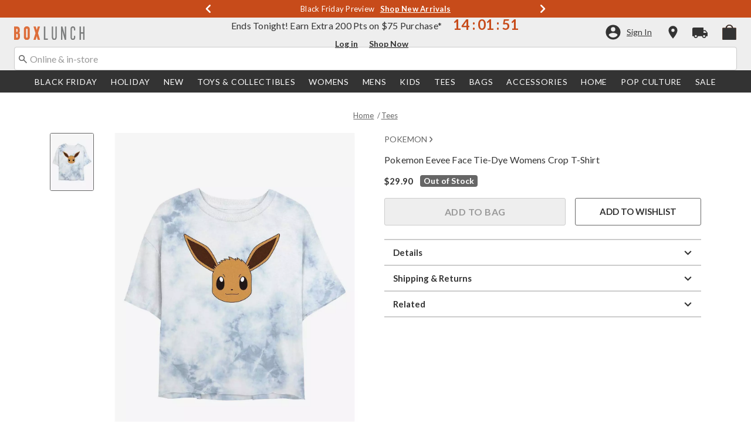

--- FILE ---
content_type: text/html;charset=UTF-8
request_url: https://www.boxlunch.com/product/pokemon-eevee-face-tie-dye-womens-crop-t-shirt/20313443.html
body_size: 74487
content:
    


    



    



    



    


    


<!DOCTYPE html>
<html lang="">
<head>
<!--[if gt IE 9]><!-->
<script>//common/scripts.isml</script>
<script defer type="text/javascript" src="/on/demandware.static/Sites-boxlunch-Site/-/default/v1762863315486/js/main.js"></script>

    
        <script defer type="text/javascript" src="/on/demandware.static/Sites-boxlunch-Site/-/default/v1762863315486/js/productDetail.js"
            
            >
        </script>
    

    
        <script defer type="text/javascript" src="//apps.bazaarvoice.com/deployments/boxlunch/pdp/production/en_US/bv.js"
            
            >
        </script>
    

<script type="text/javascript">
    window.gCaptchaCallBackcaptchaContactUsEnabled = function () {
        var key = document.querySelector('.captchaKey').value;
        var contactUsCaptcha = document.querySelector('#captchaContactUsEnabled');
        if (contactUsCaptcha) {
            var widgetContactUs = window.grecaptcha.render('captchaContactUsEnabled', {
                sitekey: key,
                theme: 'light'
            });
            window.widgetContactUs = widgetContactUs;
        }
    };
    window.gCaptchaCallBackcaptchaEmailSignupFooterEnabled = function () {
        var key = document.querySelector('.captchaKey').value;
        var footerCaptcha = document.querySelector('#captchaEmailSignupFooterEnabled');
        if (footerCaptcha) {
            var widgetFooter = window.grecaptcha.render('captchaEmailSignupFooterEnabled', {
                sitekey: key,
                theme: 'light'
            });
            window.widgetFooter = widgetFooter;
        }
    };
    window.gCaptchaCallBackcaptchaEmailSignupPopupEnabled = function () {
        var key = document.querySelector('.captchaKey').value;
        var popupCaptcha = document.querySelector('#captchaEmailSignupPopupEnabled');
        if (popupCaptcha) {
            var widgetPopup = window.grecaptcha.render('captchaEmailSignupPopupEnabled', {
                sitekey: key,
                theme: 'light'
            });
            window.widgetPopup = widgetPopup;
        }
    };
    window.gCaptchaCallBackcaptchaResetPwdFormEnabled = function () {
        var key = document.querySelector('.captchaKey').value;
        var resetPasswordFormCaptcha = document.querySelector('#captchaResetPwdFormEnabled');
        if (resetPasswordFormCaptcha) {
            var widgetResetPwdFormCaptcha = window.grecaptcha.render('captchaResetPwdFormEnabled', {
                sitekey: key,
                theme: 'light'
            });
            window.widgetResetPasswordFormCaptcha = widgetResetPwdFormCaptcha;
        }
    };
    window.gCaptchaCallBackcaptchaReqResetPwdEnabled = function () {
        var key = document.querySelector('.captchaKey').value;
        var resetPasswordCaptcha = document.querySelector('#captchaReqResetPwdEnabled');
        if (resetPasswordCaptcha) {
            var widgetResetCaptcha = window.grecaptcha.render('captchaReqResetPwdEnabled', {
                sitekey: key,
                theme: 'light'
            });
            window.widgetResetCaptcha = widgetResetCaptcha;
        }
    };
    window.gCaptchaCallBackcaptchaOrderStatusEnabled = function () {
        var key = document.querySelector('.captchaKey').value;
        var orderStatusCaptcha = document.querySelector('#captchaOrderStatusEnabled');
        if (orderStatusCaptcha) {
            var widgetOrderStatus = window.grecaptcha.render('captchaOrderStatusEnabled', {
                sitekey: key,
                theme: 'light'
            });
            window.widgetOrderStatus = widgetOrderStatus;
        }
    };
    window.gCaptchaCallBackgcaptchaGiftCardEnabled = function () {
        var key = document.querySelector('.captchaKey').value;
        var orderStatusCaptcha = document.querySelector('#captchaGiftCardEnabled');
        if (orderStatusCaptcha) {
            var widgetGiftCard = window.grecaptcha.render('captchaGiftCardEnabled', {
                sitekey: key,
                theme: 'light'
            });
            window.widgetGiftCard = widgetGiftCard;
        }
    };
    window.gCaptchaCallBackcaptchaLoginEnabled = function () {
    };
    window.gCaptchaCallBackcaptchaGCRedeemEnabled = function () {
    };
</script>








<!--<![endif]-->
<meta charset=UTF-8>

<meta http-equiv="x-ua-compatible" content="ie=edge">

<meta name="viewport" content="width=device-width, initial-scale=1">





    
        
        
            
        
            
        
            
        
            
        
            
        
            
        
            
        
            
        
            
        
            
        
        
            <title>Pokemon Eevee Face Tie-Dye Womens Crop T-Shirt - MULTI | BoxLunch</title>
        
    




    <!-- OneTrust Cookies Consent Notice start for boxlunch.com -->

<script src="https://cdn.cookielaw.org/scripttemplates/otSDKStub.js"  type="text/javascript" charset="UTF-8" data-domain-script="2fbadfcc-75f4-462a-8f24-cb925422eb88" ></script>
<script type="text/javascript">
function OptanonWrapper() { }
</script>
<!-- OneTrust Cookies Consent Notice end for boxlunch.com -->
<script type="text/javascript">
    window.setTimeout(function() {
        if(document.getElementsByClassName("save-preference-btn-handler").length > 0) {
            console.log('OTPC Extension Loaded');
            var otSaveBtn = document.getElementsByClassName("save-preference-btn-handler")[0];
            var otRejectBtn = document.getElementsByClassName("ot-pc-refuse-all-handler")[0];
            if(otSaveBtn){
                otSaveBtn.addEventListener('click', function() {
                    setTimeout(function() {
                        window.location.reload();
                    }, 1000); //quick timeout so that the consent receipt can be sent and the cookie can be updated
                });
            }
            if(otRejectBtn){
                otRejectBtn.addEventListener('click', function() {
                    setTimeout(function() {
                        window.location.reload();
                    }, 1000); //quick timeout so that the consent receipt can be sent and the cookie can be updated
                });
            }
        }
    }, 6500);
</script>












    
        <meta property="og:image" content="https://cdn.media.amplience.net/s/hottopic/20313443_hi?h=630">
    

    

    


    
        <meta property="og:type" content="product">
    

    

    


    
        <meta name="twitter:card" content="summary_large_image">
    

    

    


    
        <meta name="twitter:title" content="Pokemon Eevee Face Tie-Dye Womens Crop T-Shirt | BoxLunch">
    

    

    


    
        <meta property="og:site_name" content="BoxLunch">
    

    

    


    
        <meta property="og:title" content="Pokemon Eevee Face Tie-Dye Womens Crop T-Shirt | BoxLunch">
    

    

    


    
        <meta name="twitter:image" content="https://cdn.media.amplience.net/s/hottopic/20313443_hi?h=512">
    

    

    


    
        <meta name="twitter:site" content="@BoxLunch">
    

    

    


    
        <meta name="robots" content="index, follow">
    

    

    


    
        <meta property="og:url" content="https://www.boxlunch.com/product/pokemon-eevee-face-tie-dye-womens-crop-t-shirt/20313443.html">
    

    

    




    
    
    <meta name="description" content="Whether gifting or collecting, our Pokemon Eevee Face Tie-Dye Womens Crop T-Shirt is the perfect swag. Shop online and in-store at BoxLunch today!"/>



    <meta name="keywords" content="Commerce Cloud Storefront Reference Architecture"/>


<link rel="icon" type="image/svg+xml" href="/on/demandware.static/Sites-boxlunch-Site/-/default/v1762863315486/images/favicons/bl-favicon.svg" />

<link rel="alternate icon" href="https://www.boxlunch.com/favicon.ico" />

<link rel="stylesheet" href="/on/demandware.static/Sites-boxlunch-Site/-/default/v1762863315486/css/global.css" />

    <link rel="stylesheet" href="/on/demandware.static/Sites-boxlunch-Site/-/default/v1762863315486/css/product/detail.css"  />



    <meta name="google-site-verification" content="IY0CxPDh6aD1TYBVUHLgUYUnRDhWwUz_5Nt47Eg3-g4" />










<link rel="canonical" href="https://www.boxlunch.com/product/pokemon-eevee-face-tie-dye-womens-crop-t-shirt/20313443.html"/>

<script type="text/javascript">//<!--
/* <![CDATA[ (head-active_data.js) */
var dw = (window.dw || {});
dw.ac = {
    _analytics: null,
    _events: [],
    _category: "",
    _searchData: "",
    _anact: "",
    _anact_nohit_tag: "",
    _analytics_enabled: "true",
    _timeZone: "US/Pacific",
    _capture: function(configs) {
        if (Object.prototype.toString.call(configs) === "[object Array]") {
            configs.forEach(captureObject);
            return;
        }
        dw.ac._events.push(configs);
    },
	capture: function() { 
		dw.ac._capture(arguments);
		// send to CQ as well:
		if (window.CQuotient) {
			window.CQuotient.trackEventsFromAC(arguments);
		}
	},
    EV_PRD_SEARCHHIT: "searchhit",
    EV_PRD_DETAIL: "detail",
    EV_PRD_RECOMMENDATION: "recommendation",
    EV_PRD_SETPRODUCT: "setproduct",
    applyContext: function(context) {
        if (typeof context === "object" && context.hasOwnProperty("category")) {
        	dw.ac._category = context.category;
        }
        if (typeof context === "object" && context.hasOwnProperty("searchData")) {
        	dw.ac._searchData = context.searchData;
        }
    },
    setDWAnalytics: function(analytics) {
        dw.ac._analytics = analytics;
    },
    eventsIsEmpty: function() {
        return 0 == dw.ac._events.length;
    }
};
/* ]]> */
// -->
</script>
<script type="text/javascript">//<!--
/* <![CDATA[ (head-cquotient.js) */
var CQuotient = window.CQuotient = {};
CQuotient.clientId = 'aavt-boxlunch';
CQuotient.realm = 'AAVT';
CQuotient.siteId = 'boxlunch';
CQuotient.instanceType = 'prd';
CQuotient.locale = 'default';
CQuotient.fbPixelId = '__UNKNOWN__';
CQuotient.activities = [];
CQuotient.cqcid='';
CQuotient.cquid='';
CQuotient.cqeid='';
CQuotient.cqlid='';
CQuotient.apiHost='api.cquotient.com';
/* Turn this on to test against Staging Einstein */
/* CQuotient.useTest= true; */
CQuotient.useTest = ('true' === 'false');
CQuotient.initFromCookies = function () {
	var ca = document.cookie.split(';');
	for(var i=0;i < ca.length;i++) {
	  var c = ca[i];
	  while (c.charAt(0)==' ') c = c.substring(1,c.length);
	  if (c.indexOf('cqcid=') == 0) {
		CQuotient.cqcid=c.substring('cqcid='.length,c.length);
	  } else if (c.indexOf('cquid=') == 0) {
		  var value = c.substring('cquid='.length,c.length);
		  if (value) {
		  	var split_value = value.split("|", 3);
		  	if (split_value.length > 0) {
			  CQuotient.cquid=split_value[0];
		  	}
		  	if (split_value.length > 1) {
			  CQuotient.cqeid=split_value[1];
		  	}
		  	if (split_value.length > 2) {
			  CQuotient.cqlid=split_value[2];
		  	}
		  }
	  }
	}
}
CQuotient.getCQCookieId = function () {
	if(window.CQuotient.cqcid == '')
		window.CQuotient.initFromCookies();
	return window.CQuotient.cqcid;
};
CQuotient.getCQUserId = function () {
	if(window.CQuotient.cquid == '')
		window.CQuotient.initFromCookies();
	return window.CQuotient.cquid;
};
CQuotient.getCQHashedEmail = function () {
	if(window.CQuotient.cqeid == '')
		window.CQuotient.initFromCookies();
	return window.CQuotient.cqeid;
};
CQuotient.getCQHashedLogin = function () {
	if(window.CQuotient.cqlid == '')
		window.CQuotient.initFromCookies();
	return window.CQuotient.cqlid;
};
CQuotient.trackEventsFromAC = function (/* Object or Array */ events) {
try {
	if (Object.prototype.toString.call(events) === "[object Array]") {
		events.forEach(_trackASingleCQEvent);
	} else {
		CQuotient._trackASingleCQEvent(events);
	}
} catch(err) {}
};
CQuotient._trackASingleCQEvent = function ( /* Object */ event) {
	if (event && event.id) {
		if (event.type === dw.ac.EV_PRD_DETAIL) {
			CQuotient.trackViewProduct( {id:'', alt_id: event.id, type: 'raw_sku'} );
		} // not handling the other dw.ac.* events currently
	}
};
CQuotient.trackViewProduct = function(/* Object */ cqParamData){
	var cq_params = {};
	cq_params.cookieId = CQuotient.getCQCookieId();
	cq_params.userId = CQuotient.getCQUserId();
	cq_params.emailId = CQuotient.getCQHashedEmail();
	cq_params.loginId = CQuotient.getCQHashedLogin();
	cq_params.product = cqParamData.product;
	cq_params.realm = cqParamData.realm;
	cq_params.siteId = cqParamData.siteId;
	cq_params.instanceType = cqParamData.instanceType;
	cq_params.locale = CQuotient.locale;
	
	if(CQuotient.sendActivity) {
		CQuotient.sendActivity(CQuotient.clientId, 'viewProduct', cq_params);
	} else {
		CQuotient.activities.push({activityType: 'viewProduct', parameters: cq_params});
	}
};
/* ]]> */
// -->
</script>
<!-- Demandware Apple Pay -->

<style type="text/css">ISAPPLEPAY{display:inline}.dw-apple-pay-button,.dw-apple-pay-button:hover,.dw-apple-pay-button:active{background-color:black;background-image:-webkit-named-image(apple-pay-logo-white);background-position:50% 50%;background-repeat:no-repeat;background-size:75% 60%;border-radius:5px;border:1px solid black;box-sizing:border-box;margin:5px auto;min-height:30px;min-width:100px;padding:0}
.dw-apple-pay-button:after{content:'Apple Pay';visibility:hidden}.dw-apple-pay-button.dw-apple-pay-logo-white{background-color:white;border-color:white;background-image:-webkit-named-image(apple-pay-logo-black);color:black}.dw-apple-pay-button.dw-apple-pay-logo-white.dw-apple-pay-border{border-color:black}</style>


    <script type="application/ld+json">
        [{"@context":"http://schema.org/","@type":"ProductGroup","@id":"https://www.boxlunch.com/product/pokemon-eevee-face-tie-dye-womens-crop-t-shirt/20313443.html","name":"Pokemon Eevee Face Tie-Dye Womens Crop T-Shirt","description":"Pokemon Eevee Face Tie-Dye Womens Crop T-Shirt","url":"https://www.boxlunch.com/product/pokemon-eevee-face-tie-dye-womens-crop-t-shirt/20313443.html","productGroupID":"20313443","image":"https://cdn.media.amplience.net/s/hottopic/20313443_hi","variesBy":["https://schema.org/color","https://schema.org/size"],"hasVariant":[{"@type":"Product","sku":"20313445","name":"Pokemon Eevee Face Tie-Dye Womens Crop T-Shirt","description":"Pokemon Eevee Face Tie-Dye Womens Crop T-Shirt","image":"https://cdn.media.amplience.net/s/hottopic/20313443_hi","color":"WHITEBLUE","size":"SM","offers":{"url":"https://www.boxlunch.com/product/pokemon-eevee-face-tie-dye-womens-crop-t-shirt/20313445.html","@type":"Offer","priceCurrency":"USD","price":29.9,"availability":"http://schema.org/OutOfStock"}},{"@type":"Product","sku":"20313446","name":"Pokemon Eevee Face Tie-Dye Womens Crop T-Shirt","description":"Pokemon Eevee Face Tie-Dye Womens Crop T-Shirt","image":"https://cdn.media.amplience.net/s/hottopic/20313443_hi","color":"WHITEBLUE","size":"MD","offers":{"url":"https://www.boxlunch.com/product/pokemon-eevee-face-tie-dye-womens-crop-t-shirt/20313446.html","@type":"Offer","priceCurrency":"USD","price":29.9,"availability":"http://schema.org/OutOfStock"}},{"@type":"Product","sku":"20313447","name":"Pokemon Eevee Face Tie-Dye Womens Crop T-Shirt","description":"Pokemon Eevee Face Tie-Dye Womens Crop T-Shirt","image":"https://cdn.media.amplience.net/s/hottopic/20313443_hi","color":"WHITEBLUE","size":"LG","offers":{"url":"https://www.boxlunch.com/product/pokemon-eevee-face-tie-dye-womens-crop-t-shirt/20313447.html","@type":"Offer","priceCurrency":"USD","price":29.9,"availability":"http://schema.org/OutOfStock"}},{"@type":"Product","sku":"20313448","name":"Pokemon Eevee Face Tie-Dye Womens Crop T-Shirt","description":"Pokemon Eevee Face Tie-Dye Womens Crop T-Shirt","image":"https://cdn.media.amplience.net/s/hottopic/20313443_hi","color":"WHITEBLUE","size":"XL","offers":{"url":"https://www.boxlunch.com/product/pokemon-eevee-face-tie-dye-womens-crop-t-shirt/20313448.html","@type":"Offer","priceCurrency":"USD","price":29.9,"availability":"http://schema.org/OutOfStock"}},{"@type":"Product","sku":"20313449","name":"Pokemon Eevee Face Tie-Dye Womens Crop T-Shirt","description":"Pokemon Eevee Face Tie-Dye Womens Crop T-Shirt","image":"https://cdn.media.amplience.net/s/hottopic/20313443_hi","color":"WHITEBLUE","size":"2XL","offers":{"url":"https://www.boxlunch.com/product/pokemon-eevee-face-tie-dye-womens-crop-t-shirt/20313449.html","@type":"Offer","priceCurrency":"USD","price":29.9,"availability":"http://schema.org/OutOfStock"}}]}, {"@context":"http://schema.org/","@type":"BreadcrumbList","itemListElement":[{"@type":"ListItem","position":1,"name":"Home","item":"https://www.boxlunch.com"},{"@type":"ListItem","position":2,"name":"Tees","item":"https://www.boxlunch.com/tees/"}]}]
    </script>


</head>
<body>

<div class="page" data-action="Product-Show" data-querystring="pid=20313443" >
<div class="dark-body"></div>



<header class="header header-wrapper search-main-home-head">
    <input type="hidden" name="captchaKey" class="captchaKey" value="6LdasBsTAAAAAJ2ZY_Z60WzgpRRgZVKXnqoad77Y">
    <a href="#maincontent" class="skip" aria-label="Skip to main content">Skip to main content</a>
<a href="#footercontent" class="skip" aria-label="Skip to footer content">Skip to footer content</a>

    <nav class="headerMain-nav">
        <div class="header-top__wrapper js-header">

                <div class="header_topcontainer no-gutters justify-content-between">

                    
                    <div id="header-eyebrow" class="header-top__eyebrow d-flex col-12 justify-content-center align-items-center mt-0 px-0 ">
                        <div class="header-top__eyebrow-desktop">
                            
	 


	

<div class="html-slot-container toggleExpandContent">


<style>
	/* eyebrow banner background color setup here */
	.eyebrow-banner-background {
	   background: #C74B1A;
	}

	/* eyebrow banner arrow(Carats) color setup here */
	.header-top__eyebrow-desktop .eyebrow-banner-background .slick-arrow svg {
	   fill: #FFFFFF;
	}

	/* eyebrow banner text color setup here */
	.header-top__eyebrow-desktop .eyebrow-banner-background .carousel-eyebrow-item p {
	   color: #FFFFFF;
	}

	/* eyebrow banner link(shop now) color setup here */
	div.header-top__eyebrow .header-top__eyebrow-desktop .header-eyebrow-message a, 
    div.header-top__eyebrow .header-top__eyebrow-mobile .header-eyebrow-message a {
	   color: #FFFFFF;
       font-size: 13px;
	}
	.header-top__eyebrow-desktop .header-eyebrow-message p {
		display: block;
		white-space: nowrap;
		overflow: hidden;
		text-overflow: ellipsis;
		font-size: 13px;
		font-weight: 400;
		line-height: 16px;
		text-transform: capitalize;
	}
 .fa-angle-left:before{
   font: normal normal normal 28px/1 FontAwesome;
}
	.header-top__eyebrow-desktop .carousel-eyebrow-item {
		transition: transform 2.6s ease-in-out;
	}

	.header-eyebrow-message .carousel-eyebrow {
		width: 100%;
		margin: 0 auto;
		max-width: 600px;

		@media (max-width: 767px) {
			width: 100%;
			max-width: 100%;
		}
	}
	.header-top__eyebrow-desktop .header-eyebrow-message a {
		font-weight:bold;
               
	}
	
	.header-eyebrow-message .carousel-eyebrow-item p {
                @media (max-width: 767px) {
                      padding-left: 10px;
                      padding-right: 10px;
                }
	}

        .carousel-eyebrow-inner{
          display: flex;
          align-items: center;
          opacity:0px;
        }
     .carousel-eyebrow-inner.slick-initialized {
    opacity: 1;
}
	.header-eyebrow-message .slick-arrow {
		font-size: 30px;
               line-height: 0;
              border:0px;
		cursor: pointer;
		background: transparent;
                border: 0;
               @media (max-width: 767px) {
                      padding-left: 10px;
                      padding-right: 10px;
                }
	} 

</style>
                

<div class="header-eyebrow-message eyebrow-banner-background">
	<div id="eyebrow-banner eyebrow" class="carousel-eyebrow slide" data-ride="carousel-eyebrow" data-interval="3000">
		<div class="carousel-eyebrow-inner " role="toolbar">

			<div class="carousel-eyebrow-item link-text text-center px-4 py-2 active">
                <p class="text-center mb-0"> <span aria-hidden="true"> </span><span class="visually-hidden"> </span> Returns Extended until 1/31* &nbsp; 
						
					<a class="text--reg" aria-label="New Arrivals" href="/pop-culture/new-arrivals/?cm_sp=Homepage-_-Eyebrow-_-ReturnsExtended" title="Shop Now"
					alt="Shop Now">
					Shop Now </a>            
                 </p>
            </div>

			<div class="carousel-eyebrow-item link-text text-center px-4 py-2 active">
                <p class="text-center mb-0"> <span aria-hidden="true"> </span><span class="visually-hidden"> </span> Black Friday Preview &nbsp; 
						
					<a class="text--reg" aria-label="Black Friday Preview" href="/black-friday/?cm_sp=Homepage-_-Eyebrow-_-BlackFridayPreview" title="Shop New Arrivals"
					alt="Shop New Arrivals">
					Shop New Arrivals </a>            
                 </p>
            </div>

            <div class="carousel-eyebrow-item link-text text-center px-4 py-2 active">
                <p class="text-center mb-0"> Free Shipping with <span aria-hidden="true">$75</span><span class="visually-hidden">75 Dollars</span> Order* &nbsp; 
						
					<a class="text--reg" aria-label="Free Shipping with $75 Order*" href="/new/?cm_sp=Homepage-_-Eyebrow-_-FreeShipping" title="Shop Now"
					alt="Shop Now">
                        Shop Now </a>
                 </p>
            </div>

					<div class="carousel-eyebrow-item link-text text-center px-4 py-2 active">
		<p class="text-center mb-0">Earn <span aria-hidden="true">$20</span><span class="visually-hidden">20 Dollars</span> BoxLunch Money For Every <span aria-hidden="true">$40</span><span class="visually-hidden">40 Dollars</span> Spent* &nbsp; 
				
			<a class="text--reg" aria-label="Earn $20 BoxLunch Money For Every $40 Spent" href="/new/?cm_sp=Homepage-_-Eyebrow-_-EarnBLMoney" title="Shop Now"
			alt="Shop Now">
			Shop Now </a>            
		 </p>
	</div>

		</div>
	</div>
</div>


</div> 
	
                        </div>
                        <div class="header-top__eyebrow-mobile">
                            
	 


	

<div class="html-slot-container toggleExpandContent">


<style>
    @media (max-width: 992px) {
        /* eyebrow banner background color setup here */
        .eyebrow-banner-background {
        background: #C74B1A;
        }
        /* eyebrow banner arrow(Carats) color setup here */
        .header-top__eyebrow-mobile .eyebrow-banner-background .slick-arrow svg {
        fill: #FFFFFF;
        }
        /* eyebrow banner text color setup here */
        .header-top__eyebrow-mobile .eyebrow-banner-background .carousel-eyebrow-item p {
        color: #FFFFFF;
        font-weight: bold;
        }
        /* eyebrow banner link(shop now) color setup here */
        div.header-top__eyebrow .header-top__eyebrow-desktop .header-eyebrow-message a, 
        div.header-top__eyebrow .header-top__eyebrow-mobile .header-eyebrow-message a {
        color: #FFFFFF;
        font-family: 'Lato';
        font-size: 12px;
        text-transform: none;
        }
        .header-top__eyebrow-mobile .header-eyebrow-message p {
        display: block;
        white-space: nowrap;
        overflow: hidden;
        text-overflow: ellipsis;
        font-size: 11px;
        line-height: 16px;
        text-transform: capitalize;
        }
        .fa-angle-left:before{
        font: normal normal normal 28px/1 FontAwesome;
        }
        .header-top__eyebrow-mobile .carousel-eyebrow-item {
        transition: transform 2.6s ease-in-out;
        }
        .header-eyebrow-message .carousel-eyebrow {
        width: 100%;
        margin: 0 auto;
        max-width: 600px;
        }
        .header-top__eyebrow-mobile .header-eyebrow-message a {
        font-weight:bold;
        }

        .carousel-eyebrow-inner{
        display: flex;
        align-items: center;
        opacity:0px;
        }
        .carousel-eyebrow-inner.slick-initialized {
        opacity: 1;
        }
        .header-eyebrow-message .slick-arrow {
            font-size: 30px;
            line-height: 0;
            border:0px;
            cursor: pointer;
        }
    }
    @media (max-width: 767px) {
        #header-eyebrow{
        height:28px;
        }
        .header-eyebrow-message .slick-arrow {
            padding-left: 10px;
            padding-right: 10px;
        }
        .header-eyebrow-message .carousel-eyebrow-item p {
            padding-left: 10px;
            padding-right: 10px;
        }
        .header-eyebrow-message .carousel-eyebrow {
            width: 100%;
            max-width: 100%;
        }
    }

	</style>
	<div class="header-eyebrow-message eyebrow-banner-background d-lg-none">
	<div id="eyebrow-banner eyebrow" class="carousel-eyebrow slide" data-ride="carousel-eyebrow" data-interval="3000">
	<div class="carousel-eyebrow-inner " role="toolbar">
	
	<div class="carousel-eyebrow-item link-text text-center px-4 py-2 active">
    <p class="text-center mb-0"> <span aria-hidden="true"> </span><span class="visually-hidden"> </span> Returns Extended Until 1/31* &nbsp;
    <a class="text--reg" aria-label="New Arrivals" href="/pop-culture/new-arrivals/?cm_sp=Homepage-_-Eyebrow-_-ReturnsExtended" title="Shop Now"
    alt="Shop Now">
    Shop Now </a>
    </p>
    </div>

	<div class="carousel-eyebrow-item link-text text-center px-4 py-2 active">
    <p class="text-center mb-0"> <span aria-hidden="true"> </span><span class="visually-hidden"> </span> Black Friday Preview &nbsp;
    <a class="text--reg" aria-label="Black Friday Preview" href="/black-friday/?cm_sp=Homepage-_-Eyebrow-_-BlackFridayPreview" title="Shop New Arrivals"
    alt="Shop New Arrivals">
    Shop New Arrivals </a>
    </p>
    </div>

	<div class="carousel-eyebrow-item link-text text-center px-4 py-2 active">
	<p class="text-center mb-0"> Free Shipping Over <span aria-hidden="true">$75</span><span class="visually-hidden">75 Dollars</span>* &nbsp;
	<a class="text--reg" aria-label="Free Shipping Over $75*" href="/new/?cm_sp=Homepage-_-Eyebrow-_-FreeShipping" title="Shop Now"
	alt="Shop Now">
	Shop Now </a>
	</p>
	</div>

	<div class="carousel-eyebrow-item link-text text-center px-4 py-2 active">
	<p class="text-center mb-0"> Earn <span aria-hidden="true">$20</span><span class="visually-hidden">20 Dollars</span> BoxLunch Money On <span aria-hidden="true">$40</span><span class="visually-hidden">40 Dollars</span>* &nbsp;
	<a class="text--reg" aria-label="Earn $20 BoxLunch Money On $40" href="/new/?cm_sp=Homepage-_-Eyebrow-_-EarnBLMoney" title="Shop Now"
	alt="Shop Now" target=”_blank”>
	Shop Now </a>
	</p>
	</div>

	</div>
	</div>
	</div>


</div> 
	
                        </div>
                    </div>

                    <div class="navbar-menu-logo-cart d-flex justify-content-center w-100 px-2 px-md-3 px-lg-0  py-md-1 py-lg-0">
                        <div class="navbar-toggler mobile-nav d-lg-none  py-md-2 mt-md-0 col-1 mobile-middle--flex-1 mr-auto" role="button" tabindex="0" type="button" aria-label="Toggle navigation">
                        
                            
                                <div class="mobile-nav__icon-wrapper d-flex justify-content-start pl-2">
                                <input id="navi-toggle" type="checkbox" class="js-mobile-nav-toggle mobile-nav__checkbox push-menu__checkbox">
                                <label for="navi-toggle" class="mobile-nav__button m-0 p-0">
                                    <span></span>
                                    <span></span>
                                    <span></span>
                                    <span></span>
                                </label>
                            </div>
                                                        
                            
                        </div>
                        <div class="header-container-max js_header-container-max">
                            <div class="primary-logo d-flex  align-items-center col-lg-4 justify-content-lg-start pl-lg-4 pl-1 py-md-0 py-2 mb-lg-0 mb-1">
                                <a class="logo-home py-lg-0" href="/hpredirect">
<span class="sr-only">Redirect to Boxlunch Home Page</span>
    <picture class="logo-picture">
            <img class="hidden-md-down" src="/on/demandware.static/Sites-boxlunch-Site/-/default/v1762863315486/images/boxlunch_logo.svg" alt="BoxLunch" />
            <source media="(min-width: 768px)" srcset="/on/demandware.static/Sites-boxlunch-Site/-/default/v1762863315486/images/boxlunch_logo.svg" alt="BoxLunch" />
            <img class="d-lg-none" src="/on/demandware.static/Sites-boxlunch-Site/-/default/v1762863315486/images/boxlunch_logo.svg" alt="BoxLunch"/>
    </picture>
</a>
<a class="logo-home-minified py-lg-2 pt-1" href="/hpredirect" style="display: none;">
    <picture class="logo-picture-minified">            
            <img class="d-lg-none d-md-none" src="/on/demandware.static/Sites-boxlunch-Site/-/default/v1762863315486/images/BL-logo-minified.svg" alt="BoxLunch"/>
            <img class="d-none d-md-block d-lg-none logo-tablet" src="/on/demandware.static/Sites-boxlunch-Site/-/default/v1762863315486/images/boxlunch_logo.svg" alt="BoxLunch" style="width: 120px; height: 23px;"/>
    </picture>
</a>
                            </div>

                            <div class="d-none d-lg-block w-100 col-xl-6 col-lg-6">
                                



<div class="header-bottom header-bottom-desktop w-100 p-0 mx-0 position-relative" role="banner">
    <div class="header-bottom__banner d-flex justify-content-center position-relative">
        <div class="w-100 content desktop d-lg-block d-none">
            
	 


	

<div class="html-slot-container toggleExpandContent">


<div class="html-slot-container">
	<!-- Countdown Timer Non Black Background Non White Text -->
	<!--CountDown Timer Black Background / White Text-->
	<style type="text/css">
	  #clockdiv {
		background-color: #EEEEEE;
		border: none;
	  }
  
	  #clockdiv p,
	  #clockdiv p a,
	  #clockdiv a {
		  color: #333333;
		font-family: Lato, sans-serif;
	  }
   
	  #clockdiv .promo-msg {
		font-size: 16px;
		font-weight:400;
		text-decoration: none;
	  }
  
	  #clockdiv .details a {
		font-size: 14px;
		font-weight: bold;
		text-decoration: underline;
	  }
  
	  #clockdiv .promo-msg a:hover {
		text-decoration: none!important;
	  }
  
	  #clockdiv .time .hours,
	  #clockdiv .time .minutes,
	  #clockdiv .time .seconds,
	  #clockdiv .colon p {
		font-size: 24px;
		color: #C74B1A;
		font-weight:bold;
	  }
  
	  #clockdiv .time .timeLabel {
		font-size: 12px;
		color: #666666;
	  }
  
	  @media only screen and (max-width: 991px) {
		#clockdiv {
		background-color: #333333;
	  
	  }
		#clockdiv .promo-msg {
		  font-size: 14px;
		  font-weight: bold;
		  text-decoration: none;
		  color:#fff;
		}
   #clockdiv .time .hours,
	  #clockdiv .time .minutes,
	  #clockdiv .time .seconds,
	  #clockdiv .colon p {
		font-size: 24px;
		color: #FCFCFC;
		font-weight:bold;
	  }
		
  
		#clockdiv .promo-msg a:hover {
		  text-decoration: none!important;
		}
	  }
	</style>
	<!--DESKTOP-->
	<div class="container-fluid px-0 d-flex justify-content-center" id="clockdiv">
	  <div class="row justify-content-center align-items-center py-lg-0 py-1">
	  <div id="blPromoMessage" style="display: flex; align-items: center; justify-content: center;"> <!--added div with id="blPromoMessage" -->
		<div class="col-lg-auto col-xl-auto mb-lg-0 pt-1">
		  <p class="mb-0 text-center promo-msg" style=" font-weight: normal;">
			Ends Tonight! Earn Extra 200 Pts on <span aria-hidden="true">$75</span><span class="visually-hidden">75 dollars</span> Purchase*
		  </p> 
		</div>
  
		<div class="col-auto row " id="timerDiv" tabindex="1"> <!--added tabindex -->
		  <div class="col-auto time px-1">
			<p class="hours mb-0 text-center font-weight-bold">22</p>
  
		  </div>
  
		  <div class="col-auto colon px-0 mx-0">
			<p class="mb-0">:</p>
		  </div>
  
		  <div class="col-auto time px-1">
			<p class="minutes mb-0 text-center font-weight-bold">34</p>
  
		  </div>
  
		  <div class="col-auto colon px-0 mx-0">
			<p class="mb-0">:</p>
		  </div>
  
		  <div class="col-auto time px-1">
			<p class="seconds mb-0 text-center font-weight-bold">38</p>
  
		   
		  </div>
		</div>
		</div>
	<div class="details d-lg-block px-lg-2">
		<!--added aria-labelledby="blPromoMessage" to a tag -->
	  <a class="px-2" aria-labelledby="blPromoMessage" href="/login?cm_sp=Homepage-_-GlobalBanner-_-LogIn" style="color:#333333; text-decoration: underline;" title="Log In">Log in</a>
	<a class="px-2" aria-labelledby="blPromoMessage" href="/black-friday/?cm_sp=Homepage-_-GlobalBanner-_-BlackFridayPreviewShopNow" style="color:#333333; text-decoration: underline;" title="Shop Now">Shop Now</a>
  </div>
	  </div>
	</div>
	<!--End CountDown--><!--START DESKTOP COUNTDOWN SCRIPT--><!--START DESKTOP COUNTDOWN SCRIPT-->
	<script>
	  var runTimer;
	  var deadline = "November 11 2025 23:59:59 UTC-0800";
  
	  var countdownTimer = function (callback) {
		var t = Date.parse(deadline) - Date.parse(new Date());
		var seconds = Math.floor((t / 1000) % 60);
		var minutes = Math.floor((t / 1000 / 60) % 60);
		var hours = Math.floor(t / (1000 * 60 * 60));
  
		var clock = document.getElementById("clockdiv");
		var hoursSpan = clock.querySelector(".hours");
		var minutesSpan = clock.querySelector(".minutes");
		var secondsSpan = clock.querySelector(".seconds");
  
		hoursSpan.innerHTML = ("0" + hours).slice(-2);
		minutesSpan.innerHTML = ("0" + minutes).slice(-2);
		secondsSpan.innerHTML = ("0" + seconds).slice(-2);
  
		if (t <= 0) {
		  document.getElementById("timerDiv").style.display = "none";
		} else {
		  runTimer = requestAnimationFrame(countdownTimer);
		}
	  };
  
	  // request animation frame on render
	  runTimer = requestAnimationFrame(countdownTimer);
	</script>
  </div>


</div> 
	
        </div>
        
    </div>
</div>
                            </div>
                            <a href="#" class="d-flex d-lg-none ma-login ma-login__mobile" id="myaccount" aria-haspopup="true" data-toggle="modal" data-target="#accountModal" role="button" aria-label="My Account" title="My Account">
                                <div class="user-badge__mobile user-badge"></div>
                            </a>
                            <div class="header-top__desktop-right d-flex justify-self-end align-self-center col-lg-xl-custom-3-1 justify-content-lg-end pr-lg-3 justify-content-end" >
                                
                                
                                <div class="d-flex align-items-center justify-content-end">
                                    
                                        <div class="account-login pr-lg-4 mr-0">
                                            
 <input type="hidden" class = "refresh-csrf-token" name="csrf_token" value="T5PjOkiy4FCwtq-1fuEgN-Cf4flsJAhkRC4dFZMewWITEbBmvR8F1Y0ZahD791ZzV9OV5bP5rIAJ8w6NTLWCsTjWn2oLoYDt1KUAVDDgDl8nb_K3lKmx7BZpawRxi4wvQGfa21JcffaIX2P_EpdTjKyJYUU3pR0I_3N109sym_ZbSL1mLz4="/>


    <div class="user d-flex">
        <a href="https://www.boxlunch.com/login" class="user-account ma-login ma-login__link" tabindex="0" data-toggle="" data-target="" role="button" aria-label="Login to your account" >
            <svg class="icon-account" data-name="Layer 1" xmlns="http://www.w3.org/2000/svg" viewBox="0 0 24 24">
    <defs><style>.outer{fill:none;}</style></defs>
    <title>Sign In/My Account</title>
    <path class="inner" d="M12,2A10,10,0,1,0,22,12,10,10,0,0,0,12,2Zm0,3A3,3,0,1,1,9,8,3,3,0,0,1,12,5Zm0,14.2A7.2,7.2,0,0,1,6,16c0-2,4-3.08,6-3.08S18,14,18,16A7.2,7.2,0,0,1,12,19.2Z"/><path class="outer" d="M0,0H24V24H0Z"/>
</svg>
            <div class="user-badge__desktop user-badge"></div>
            <span class="user-message sign-in-text hidden-md-down font-weight-normal">Sign In</span>
        </a>
    </div>

<div class="header-login-popup header-popup d-none">
    <div class="wishlist-login-popup">
    <p class="login-wishlist-text header-text pt-lg-1">
        Sign in to save products to your wishlist.
    </p>
    <div class="wishlist-login-button header-button px-lg-3">
        <a href="https://www.boxlunch.com/login" class="btn btn-secondary btn-block" role="button">     
            Sign In
        </a>
    </div>
    <div class="wishlist-create-account pt-2">
        <a href="/login?action=register" class="text-decoration-underline" role="button">
            Create an account
        </a>
    </div>
</div>
</div>
<div class="header-wishlist-popup header-popup d-none">
    <div class="wishlist-popup">
    <p class="wishlist-text header-text pt-lg-2">
        Added to wishlist!
    </p>
    <div class="wishlist-view-button header-button px-lg-2">
        <a href="/wishlist" class="btn btn-secondary btn-block" role="button">     
            View Wishlist
        </a>
    </div>
</div>
</div>
<script type="text/javascript">



window.PresaleToolResource = {"tooltipContent":"<p>Credit card charged once merchandise ships. Standard shipping rates apply. Will receive notice and opportunity to cancel if shipping delayed. Limitations apply if shipping delayed.</p>\r\n<br>\r\n<p>This is an estimated shipping date and subject to change due to possible manufacturer delays.</p>\r\n<br>\r\n<p>Presale/Backordered items do not qualify for Free Standard Shipping.</p>","tooltipContentStatus":true,"tooltipUrl":"https://www.boxlunch.com/presale-tooltip-details.html"};
(function(app){
window.Constants = {"AVAIL_STATUS_IN_STOCK":"IN_STOCK","AVAIL_STATUS_PREORDER":"PREORDER","AVAIL_STATUS_BACKORDER":"BACKORDER","AVAIL_STATUS_NOT_AVAILABLE":"NOT_AVAILABLE"};
window.Resources = {"I_AGREE":"I Agree","CLOSE":"Close","SHIP_QualifiesFor":"This shipment qualifies for","CC_LOAD_ERROR":"Couldn't load credit card!","REG_ADDR_ERROR":"Couldn't Load Address","VERIFY_TITLE":"Verify Your Address","BONUS_PRODUCT":"Bonus Product","BONUS_PRODUCTS":"Bonus Product(s)","SELECT_BONUS_PRODUCTS":"Select {0} Bonus Product(s)","SELECT_BONUS_PRODUCT":"Select","BONUS_PRODUCT_MAX":"The maximum number of bonus products have been selected.  Please remove one in order to add additional bonus products.","BONUS_PRODUCT_TOOMANY":"You have selected too many bonus products. Please change the quantity.","SIMPLE_SEARCH":"Enter Keyword or Item #","SUBSCRIBE_EMAIL_DEFAULT":"Email Address","CURRENCY_SYMBOL":"$","MISSINGVAL":"Please Enter {0}","SERVER_ERROR":"Server connection failed!","MISSING_LIB":"jQuery is undefined.","BAD_RESPONSE":"Bad response, Parser error","REQUIRED_FIELD":"This field is required.","INVALID_PHONE":"Please provide a valid phone number.","INVALID_EMAIL":"Please provide a valid email address.","REMOVE":"Remove","QTY":"Qty","EMPTY_IMG_ALT":"Remove","COMPARE_BUTTON_LABEL":"Compare Items","COMPARE_CONFIRMATION":"This will remove the first product added to compare.  Is that OK?","COMPARE_REMOVE_FAIL":"Unable to remove item from list","COMPARE_ADD_FAIL":"Unable to add item to list","ADD_TO_CART_FAIL":"Unable to add item '{0}' to cart ","REGISTRY_SEARCH_ADVANCED_CLOSE":"Close Advanced Search","GIFT_CERT_INVALID":"The entered gift card information is not valid.","GIFT_CERT_BALANCE":"Your current gift certificate balance is ","GIFT_CERT_AMOUNT_INVALID":"Gift Certificate can only be purchased with a minimum of 5 and maximum of 5000","GIFT_CERT_CODE_MISSING":"The entered gift card information is not valid.","GIFT_CERT_MISSING":"The entered gift card information is not valid.","GIFT_CERT_PIN_MISSING":"Please enter the PIN on the gift certificate.","INVALID_OWNER":"This appears to be a credit card number.  Please enter the name of the credit card owner.","INVALID_CARD_OWNER":"Please provide a Name On Card","INVALID_CARD_NUMBER":"Please provide a Card Number","INVALID_CVN_NUMBER":"Please provide a Security Code","INVALID_EXP_DATE":"Please provide an Expiration Date","INVALID_CHARACTERS":"These special characters are not allowed (!#$%^&*()_+).","INVALID_CHARACTERS_OR_NUMBERS":"Numbers and these special characters are not allowed (!#$%^&*()_+).","COUPON_CODE_MISSING":"Please Enter a Promo Code","COOKIES_DISABLED":"Your browser currently is not set to accept Cookies. Please turn it on or check if you have another program set to block cookies.","BML_AGREE_TO_TERMS":"You must agree to the terms and conditions","CHAR_LIMIT_MSG":"You have {0} characters left out of {1}","CONFIRM_DELETE":"Do you want to remove this {0}?","TITLE_GIFTREGISTRY":"gift registry","TITLE_ADDRESS":"address","TITLE_CREDITCARD":"credit card","SERVER_CONNECTION_ERROR":"Server connection failed!","IN_STOCK_DATE":"EXPECTED TO SHIP BY {0}","ITEM_STATUS_NOTAVAILABLE":"Out of stock","INIFINITESCROLL":"Show All","STORE_NEAR_YOU":"What's available at a store near you","SELECT_STORE":"Select Store","SELECTED_STORE":"Selected Store","PREFERRED_STORE":"Preferred Store","SET_PREFERRED_STORE":"Set Preferred Store","ENTER_ZIP":"Enter Zip Code","INVALID_ZIP":"Please enter a valid Zip Code","SEARCH":"Search","CHANGE_LOCATION":"Change Location","CONTINUE_WITH_STORE":"Continue with preferred store","CONTINUE":"Continue","SEE_MORE":"See More Stores","SEE_LESS":"See Less Stores","SIGNUP_PLACEHOLDER":"Enter Your Email","SIGNUP_INVALID_ADDRESS":"Please enter a valid email address.","SIGNUP_THANKS":"email.subscribe.thanks","US_INVALID_ZIPCODE":"Zip code must be in 99999 or 99999-9999 format.","CA_INVALID_ZIPCODE":"Postal code must be in A9A 9A9 format.","INT_INVALID_ZIPCODE":"Zip code must contain only alphanumeric symbols and be 3-10 chars long. ","STORELOCATOR_MILES":"away","PLEACE_CHOOSE_STORE":"Please Choose a Store","INVALID_BIRTH_DATE":"The birthday entered cannot be a future date","MISMATCH_PASSWORD":"Does not match password","MISMATCH_EMAIL":"Please enter the same value again.","INVALID_FIRSTNAME_VALUE":"Please provide a valid First Name","INVALID_LASTNAME_VALUE":"Please provide a valid Last Name","INVALID_COUNTRY_VALUE":"Please select a valid Country","INVALID_ADDRESS_VALUE":"Please provide a valid Street Address","INVALID_CITY_VALUE":"Please provide a valid City","INVALID_STATE_VALUE":"Please select a valid State","INVALID_ZIP_VALUE":"Please provide a valid Zip Code","INVALID_PHONENUMBER_VALUE":"forms.address.phonenumber.invalid","INVALID_FIELD_VALUE":"Please enter a valid value","DELIVERY_STS":"Ready for pick up in 5-10 business days","DELIVERY_UNAVAILABLE":"Unavailable","CHANGE_STORE":"View other stores","LIMITED_QUANTITY":"item(s) at selected store. Please adjust the quantity","STORE_UN_AVAILABLE_MSG":"One or more products in your bag is no longer available in the selected store for pickup and has been updated to ship it. You may review and choose a different store if any available to keep it store pickup.","ROUNDUP_APPLIED_AMT_MSG":"billing.yourdonationamt","CURBSIDE_NOTIFY_ERROR_MSG":"There was an error notifying the store. Please make sure you are connected to the internet and try again.","CURBSIDE_NOT_ALLOWED_ERROR_MSG":"Sorry, Curbside Pickup is not allowed at this time for this location. You can pick up your order at this location during these hours:  ","ESTIMATE_DELIVERY":"Estimated delivery for in-stock items:","SELECT_REGION":"Select...","INVALID_CREDITCARD_EXP_VALUE":"Please provide an Expiration Date","UNAVAILABLE_ONLINE":"Unavailable Online","SERVICE_ERR":"An error occurred while processing your request","ADDRESS_TWO":"Address Line 2","ADDRESS_LINE_TWO":"Address Line 2 (apt, unit, etc.)","ADDRESS_TWO_EXTRA":"apt, unit, etc.","PHONE_PLACEHOLDER":"(___) ___ - ____","ZIP_CODE_ERROR":"Please provide a ZIP Code","SECURITY_CODE_ERROR":"Please provide a Security Code","POSTAL_CODE_ERROR":"Please provide a Postal Code","ZIP_CODE_TEXT":"Zip Code","POSTAL_CODE_TEXT":"Postal Code","ADDBAG_CHECKOUT":"CHECKOUT","ADDBAG_LINK":"Shopping Bag","REVIEW_ORDER_TITLE":"Review Order","CHOOSE_STORE":"Try choosing another store.","MILES":"miles","SHIP_TO_ME":"Ship to Me","STORES_NOT_FOUND":"Please enter a different city and state or zip code and try again.","SUCCESS_STATUS_MESSAGE":"Item is added into the Shopping Bag successfully","HOT_CASH_LUNCH_MONEY":"BoxLunch Money","IN_STOCK":"In Stock","QTY_IN_STOCK":"{0} Item(s) In Stock","PREORDER":"PRESALE","QTY_PREORDER":"{0} item(s) are available for pre-order.","REMAIN_PREORDER":"{0} item(s) will be coming soon and ready to ship. The remaining items are currently not available. Please adjust the quantity before checkout.","BACKORDER":"Backorder","QTY_BACKORDER":"Backorder {0} item(s)","REMAIN_BACKORDER":"{0} item(s) will be coming soon and ready to ship. The remaining items are currently not available. Please adjust the quantity before checkout.","NOT_AVAILABLE":"Out of stock","REMAIN_NOT_AVAILABLE":"{0} items are in stock and ready to ship. The remaining items are currently not available. Please adjust the quantity before checkout."};
window.Urls = {"appResources":"https://www.boxlunch.com/on/demandware.store/Sites-boxlunch-Site/default/Resources-Load","pageInclude":"https://www.boxlunch.com/on/demandware.store/Sites-boxlunch-Site/default/Page-Include","continueUrl":"https://www.boxlunch.com/on/demandware.store/Sites-boxlunch-Site/default/Account-Header","staticPath":"https://www.boxlunch.com/on/demandware.static/Sites-boxlunch-Site/-/default/v1762863315486/","addGiftCert":"https://www.boxlunch.com/giftcertpurchase","minicartGC":"https://www.boxlunch.com/on/demandware.store/Sites-boxlunch-Site/default/GiftCert-ShowMiniCart","addProduct":"https://www.boxlunch.com/on/demandware.store/Sites-boxlunch-Site/default/Cart-AddProduct","minicart":"https://www.boxlunch.com/on/demandware.store/Sites-boxlunch-Site/default/Cart-MiniAddProduct","cartShow":"https://www.boxlunch.com/cart","giftRegAdd":"https://www.boxlunch.com/on/demandware.store/Sites-boxlunch-Site/default/Address-GetAddressDetails?addressID=","paymentsList":"https://www.boxlunch.com/wallet","addressesList":"https://www.boxlunch.com/addressbook","wishlistAddress":"https://www.boxlunch.com/on/demandware.store/Sites-boxlunch-Site/default/Wishlist-SetShippingAddress","deleteAddress":"https://www.boxlunch.com/on/demandware.store/Sites-boxlunch-Site/default/Address-Delete","getProductUrl":"https://www.boxlunch.com/on/demandware.store/Sites-boxlunch-Site/default/Product-Show","getBonusProducts":"https://www.boxlunch.com/on/demandware.store/Sites-boxlunch-Site/default/Product-GetBonusProducts","addBonusProduct":"https://www.boxlunch.com/on/demandware.store/Sites-boxlunch-Site/default/Cart-AddBonusProduct","getSetItem":"https://www.boxlunch.com/on/demandware.store/Sites-boxlunch-Site/default/Product-GetSetItem","productDetail":"https://www.boxlunch.com/on/demandware.store/Sites-boxlunch-Site/default/Product-Detail","getAvailability":"https://www.boxlunch.com/on/demandware.store/Sites-boxlunch-Site/default/Product-GetAvailability","getVariationsUrl":"https://www.boxlunch.com/on/demandware.store/Sites-boxlunch-Site/default/Product-Variation","getVariationsUrlControllers":"https://www.boxlunch.com/on/demandware.store/Sites-boxlunch-Site/default/ProductMain-Variation","removeImg":"https://www.boxlunch.com/on/demandware.static/Sites-boxlunch-Site/-/default/v1762863315486/images/interface/icon_remove.gif","searchsuggest":"https://www.boxlunch.com/on/demandware.store/Sites-boxlunch-Site/default/Search-GetSuggestions","productNav":"https://www.boxlunch.com/on/demandware.store/Sites-boxlunch-Site/default/Product-Productnav","summaryRefreshURL":"https://www.boxlunch.com/on/demandware.store/Sites-boxlunch-Site/default/COBilling-UpdateSummary","billingSelectCC":"https://www.boxlunch.com/on/demandware.store/Sites-boxlunch-Site/default/COBilling-SelectCreditCard","accountSelectCC":"https://www.boxlunch.com/on/demandware.store/Sites-boxlunch-Site/default/PaymentInstruments-GetCardDetails","updateAddressDetails":"https://www.boxlunch.com/on/demandware.store/Sites-boxlunch-Site/default/COShipping-UpdateAddressDetails","updateAddressDetailsBilling":"https://www.boxlunch.com/on/demandware.store/Sites-boxlunch-Site/default/COBilling-UpdateAddressDetails","shippingStart":"https://www.boxlunch.com/on/demandware.store/Sites-boxlunch-Site/default/COShipping-Start","shippingMethodsList":"https://www.boxlunch.com/on/demandware.store/Sites-boxlunch-Site/default/COShipping-UpdateShippingMethodList","selectShippingMethodsList":"https://www.boxlunch.com/on/demandware.store/Sites-boxlunch-Site/default/COShipping-SelectShippingMethod","resetPaymentForms":"https://www.boxlunch.com/on/demandware.store/Sites-boxlunch-Site/default/COBilling-ResetPaymentForms","compareShow":"https://www.boxlunch.com/compare","compareAdd":"https://www.boxlunch.com/on/demandware.store/Sites-boxlunch-Site/default/Compare-AddProduct","compareRemove":"https://www.boxlunch.com/on/demandware.store/Sites-boxlunch-Site/default/Compare-RemoveProduct","compareEmptyImage":"https://www.boxlunch.com/on/demandware.static/Sites-boxlunch-Site/-/default/v1762863315486/images/comparewidgetempty.png","giftCardCheckBalance":"https://www.boxlunch.com/on/demandware.store/Sites-boxlunch-Site/default/COBilling-GetGiftCertificateBalance","addCoupon":"https://www.boxlunch.com/on/demandware.store/Sites-boxlunch-Site/default/Cart-AddCouponJson","removeCoupon":"/on/demandware.store/Sites-boxlunch-Site/default/Cart-RemoveCouponLineItem","updatePromosApplied":"https://www.boxlunch.com/on/demandware.store/Sites-boxlunch-Site/default/COBilling-UpdatePromosApplied","powerReviewsFullJs":"https://www.boxlunch.com/on/demandware.static/-/Sites-boxlunch_storefront_en/default/v1762863315486/pwr/engine/js/full.js","powerReviewsZip":"https://www.boxlunch.com/on/demandware.static/-/Sites-boxlunch_storefront_en/default/v1762863315486","storeLocatorPage":"https://www.boxlunch.com/on/demandware.store/Sites-boxlunch-Site/default/StoreInventory-Find","storesInventory":"https://www.boxlunch.com/on/demandware.store/Sites-boxlunch-Site/default/StoreInventory-Inventory","storesLookup":"https://www.boxlunch.com/on/demandware.store/Sites-boxlunch-Site/default/StoreInventory-Lookup","setPreferredStore":"https://www.boxlunch.com/on/demandware.store/Sites-boxlunch-Site/default/StoreInventory-SetPreferredStore","getPreferredStore":"https://www.boxlunch.com/on/demandware.store/Sites-boxlunch-Site/default/StoreInventory-GetPreferredStore","setZipCode":"https://www.boxlunch.com/on/demandware.store/Sites-boxlunch-Site/default/StoreInventory-SetZipCode","getZipCode":"https://www.boxlunch.com/on/demandware.store/Sites-boxlunch-Site/default/StoreInventory-GetZipCode","billing":"https://www.boxlunch.com/on/demandware.store/Sites-boxlunch-Site/default/COBilling-Start","currencyConverter":"https://www.boxlunch.com/on/demandware.store/Sites-boxlunch-Site/default/Currency-SetSessionCurrency","addEditAddress":"https://www.boxlunch.com/on/demandware.store/Sites-boxlunch-Site/default/COShippingMultiple-AddEditAddressJSON","cookieHint":"https://www.boxlunch.com/on/demandware.store/Sites-boxlunch-Site/default/Page-Include?cid=cookie_hint","categoryUrl":"https://www.boxlunch.com/search","eDialogRegister":"https://www.boxlunch.com/on/demandware.store/Sites-boxlunch-Site/default/Home-RegisterEmail","isAccountExists":"https://www.boxlunch.com/on/demandware.store/Sites-boxlunch-Site/default/Account-CheckAccount","isOnlineAccountExists":"https://www.boxlunch.com/on/demandware.store/Sites-boxlunch-Site/default/Account-CheckOnlineAccount","checkPhoneNumber":"https://www.boxlunch.com/on/demandware.store/Sites-boxlunch-Site/default/Account-CheckPhoneNumber","updateAddressOptions":"https://www.boxlunch.com/on/demandware.store/Sites-boxlunch-Site/default/COShipping-UpdateAddressOptions","updatePaymentMethodSection":"https://www.boxlunch.com/on/demandware.store/Sites-boxlunch-Site/default/COBilling-UpdatePaymentMethodSection","updateAddressList":"https://www.boxlunch.com/on/demandware.store/Sites-boxlunch-Site/default/Address-UpdateAddressList","addLoyaltyReward":"https://www.boxlunch.com/on/demandware.store/Sites-boxlunch-Site/default/CheckoutServices-AddRewardJson","removeLoyaltyReward":"https://www.boxlunch.com/on/demandware.store/Sites-boxlunch-Site/default/CheckoutServices-RemoveRewardJson","wishlistPublicPrivate":"https://www.boxlunch.com/on/demandware.store/Sites-boxlunch-Site/default/Wishlist-Refresh","wishlist":"https://www.boxlunch.com/wishlist","addToWishlist":"https://www.boxlunch.com/on/demandware.store/Sites-boxlunch-Site/default/Wishlist-AddProduct","updateShippingType":"https://www.boxlunch.com/on/demandware.store/Sites-boxlunch-Site/default/Cart-UpdateShippingType","roundUpTotal":"https://www.boxlunch.com/on/demandware.store/Sites-boxlunch-Site/default/Donation-RoundUpTotal","cancelRoundUp":"https://www.boxlunch.com/on/demandware.store/Sites-boxlunch-Site/default/Donation-CancelRoundUp","giftCardCheckBalanceTwo":"https://www.boxlunch.com/on/demandware.store/Sites-boxlunch-Site/default/FirstData-CheckBalance","writePayeezyLog":"https://www.boxlunch.com/on/demandware.store/Sites-boxlunch-Site/default/FirstData-WriteLog","clpAdd2Cart":"https://www.boxlunch.com/on/demandware.store/Sites-boxlunch-Site/default/Product-CLPAdd2Cart","getQASInlineTypedownsUrl":"https://www.boxlunch.com/on/demandware.store/Sites-boxlunch-Site/default/InlineTypeDown-GetCityState","getQASAutoCompleteUrl":"https://www.boxlunch.com/on/demandware.store/Sites-boxlunch-Site/default/InlineTypeDown-GetAddressline1","getGuestRegistrationUrl":"https://www.boxlunch.com/on/demandware.store/Sites-boxlunch-Site/default/Account-GuestAccount?guest=true","custServiceEmailSignup":"https://www.boxlunch.com/emailsignup","resendMobileOptIn":"https://www.boxlunch.com/on/demandware.store/Sites-boxlunch-Site/default/SFMobileSubscription-ResendOptIn","returnToPos":"https://www.boxlunch.com/on/demandware.store/Sites-boxlunch-Site/default/Cart-ReturnToPOS","ecBasketItemAction":"/on/demandware.store/Sites-boxlunch-Site/default/Qubit-BasketItemAction","checkOrderObject":"/on/demandware.store/Sites-boxlunch-Site/default/Order-CheckOrderObject","bopisDeliveryOptions":"https://www.boxlunch.com/on/demandware.store/Sites-boxlunch-Site/default/Bopis-GetDeliveryOptions","bopisUpdateDelivery":"https://www.boxlunch.com/on/demandware.store/Sites-boxlunch-Site/default/Bopis-UpdateDelivery","getSessionAuthToken":"/on/demandware.store/Sites-boxlunch-Site/default/PayeezyAuthorize-SessionAuth","getCreditCardForm":"/on/demandware.store/Sites-boxlunch-Site/default/PayeezyAuthorize-GetCreditCardForm","getAccountCreditCardForm":"/on/demandware.store/Sites-boxlunch-Site/default/PayeezyAuthorize-GetAccountCreditCardForm","notifyCurbsidePickup":"https://www.boxlunch.com/on/demandware.store/Sites-boxlunch-Site/default/CurbsidePickup-Notify","saveAddress":"https://www.boxlunch.com/on/demandware.store/Sites-boxlunch-Site/default/Address-SaveAddress","getnearestStore":"https://www.boxlunch.com/on/demandware.store/Sites-boxlunch-Site/default/Stores-GetNearestStores","paymentStage":"https://www.boxlunch.com/checkout?stage=payment","shippingStage":"https://www.boxlunch.com/checkout?stage=shipping","klarnaRefresh":"https://www.boxlunch.com/on/demandware.store/Sites-boxlunch-Site/default/KlarnaPayments-RefreshSession","removeProductLineItem":"https://www.boxlunch.com/on/demandware.store/Sites-boxlunch-Site/default/Cart-RemoveProductLineItem","shareWishlist":"https://www.boxlunch.com/on/demandware.store/Sites-boxlunch-Site/default/Wishlist-GetShareList","subscribeUrl":"https://www.boxlunch.com/on/demandware.store/Sites-boxlunch-Site/default/CheckoutServices-UserSubscription","subscribeEligiblityUrl":"https://www.boxlunch.com/on/demandware.store/Sites-boxlunch-Site/default/CheckoutServices-CheckSubscriptionEligiblity","subscribeRetrieveUrl":"https://www.boxlunch.com/on/demandware.store/Sites-boxlunch-Site/default/EmailSubscribe-subscribeGuestEmailCheck","unSubscribeUrl":"https://www.boxlunch.com/on/demandware.store/Sites-boxlunch-Site/default/EmailSubscribe-unSubscribeGuestEmail","refreshURL":"https://www.boxlunch.com/on/demandware.store/Sites-boxlunch-Site/default/Account-RefreshStorageData","refreshRewardsPageURL":"https://www.boxlunch.com/on/demandware.store/Sites-boxlunch-Site/default/Account-RefreshStorageRewardsPage","loginURL":"https://www.boxlunch.com/login"};
window.SitePreferences = {"LISTING_INFINITE_SCROLL":false,"EFFICIENT_SCROLL":false,"LISTING_REFINE_SORT":true,"EMAIL_SIGNUP_TOGGLE":false,"COOKIE_EMAIL_SIGNUP":45,"EMAIL_BANNER_PAGE":1,"COOKIE_LEGACY_BANNER_ENABLE":false,"PAGE_SIZE":72,"EMAIL_SIGNUP_TIMEOUT":30000,"EMAIL_SIGNUP_SUCCESS_TIMOUT":20000,"STORE_PICKUP":true,"COOKIE_HINT":false,"FOOTER_EMAIL_SIGNUP_CAPTCHA":false,"POPUP_EMAIL_SIGNUP_CAPTCHA":false,"CAPTCHA_SITE_KEY":"6LdasBsTAAAAAJ2ZY_Z60WzgpRRgZVKXnqoad77Y","CAPTCHA_GC_REDEEM_ENABLED":true,"CAPTCHA_GC_REDEEM_ATTEMPTS":2,"MOBILE_CONNECT_ENABLED":false,"MOBILE_CONNECT_TRANS_OPTIN_ENABLED":false,"BR_SAYT_ENDPOINT":"https://suggest.dxpapi.com/api/v1/suggest/?account_id=6141&auth_key=5vnhks1xo6ipvh0k&domain_key=boxlunch&request_type=suggest","BR_ENABLED":true,"BR_SUGGESTIONCOUNT":"5,4","BR_THEMATIC_URI":"/shop/","addToBagFromBrowseEnabled":false,"BRMinimumKey":"2","MPOS_DEEPLINK_PATH":"xstorepos://xstorecommerce?","SITE_ID":"boxlunch","PAYMENTJS_V2_ENABLED":true,"PAYMENT_V2_LIB_URL":"https://lib.paymentjs.firstdata.com/prod/client-2.0.0.js","CURBSIDE_ALLOWED_HOURS":"13:00-18:00","ENABLE_POQ_MOBILE_SESSION":false,"ENABLE_POQ_MOBILE_APP":true,"VALID_EMAIL_REGEX":"^([\\w.%+\\-\\']?)+[^\\W]@[\\w][-\\w]*(\\.[-\\w]+)*\\.(aero|AERO|arpa|ARPA|biz|BIZ|com|COM|coop|COOP|edu|EDU|gov|GOV|info|INFO|int|INT|mil|MIL|museum|MUSEUM|name|NAME|net|NET|org|ORG|pro|PRO|travel|TRAVEL|mobi|MOBI|[a-zA-Z][a-zA-Z])$","VALID_LOGIN_EMAIL_REGEX":"^[\\w.%?=_|`'\"~\\+\\-!\\$#\\^&\\*\\{\\}]+@[\\w.-]+\\.[\\w]{2,6}$","VALID_PHONE_REGEX":"^(\\+?1-? ?)?(\\([0-9]\\d{2}\\)|[0-9]\\d{2})? ?-?[0-9]\\d{2}? ?-?\\d{4}$","ENABLE_CART_WISHLIST":true,"REFINEMENTSWATCH":"{\n  \"default\": [\n    {\n      \"hexColor\": \"#CCCCCC\"\n    }\n  ],\n  \"silver\": [\n    {\n      \"hexColor\": \"#000\",\n      \"percentage\": \"0%\"\n    },\n    {\n      \"hexColor\": \"#A9A9A9\",\n      \"percentage\": \"40%\"\n    },\n    {\n      \"hexColor\": \"#fff\",\n      \"percentage\": \"50%\"\n    },\n    {\n      \"hexColor\": \"#A9A9A9\",\n      \"percentage\": \"60%\"\n    },\n    {\n      \"hexColor\": \"#000\",\n      \"percentage\": \"100%\"\n    }\n  ],\n  \"blue\": [\n    {\n      \"hexColor\": \"#76D1F4\",\n      \"percentage\": \"0%\"\n    },\n    {\n      \"hexColor\": \"#4E8AE5\",\n      \"percentage\": \"50%\"\n    },\n    {\n      \"hexColor\": \"#3A5AD7\",\n      \"percentage\": \"100%\"\n    }\n  ],\n  \"brown\": [\n    {\n      \"hexColor\": \"#E8C99C\",\n      \"percentage\": \"0%\"\n    },\n    {\n      \"hexColor\": \"#6C5946\",\n      \"percentage\": \"100%\"\n    }\n  ],\n  \"gold\": [\n    {\n      \"hexColor\": \"#FDF8BB\",\n      \"percentage\": \"0%\"\n    },\n    {\n      \"hexColor\": \"#EBC961\",\n      \"percentage\": \"100%\"\n    }\n  ],\n  \"green\": [\n    {\n      \"hexColor\": \"#C3F759\",\n      \"percentage\": \"0%\"\n    },\n    {\n      \"hexColor\": \"#5C9A3E\",\n      \"percentage\": \"100%\"\n    }\n  ],\n  \"grey\": [\n    {\n      \"hexColor\": \"#F3F3F3\",\n      \"percentage\": \"0%\"\n    },\n    {\n      \"hexColor\": \"#717171\",\n      \"percentage\": \"100%\"\n    }\n  ],\n  \"beige-tan\": [\n    {\n      \"hexColor\": \"#E9E3C7\",\n      \"percentage\": \"0%\"\n    },\n    {\n      \"hexColor\": \"#B8A355\",\n      \"percentage\": \"100%\"\n    }\n  ],\n  \"yellow\": [\n    {\n      \"hexColor\": \"#FBF4AE\",\n      \"percentage\": \"0%\"\n    },\n    {\n      \"hexColor\": \"#F2CD38\",\n      \"percentage\": \"100%\"\n    }\n  ],\n  \"red\": [\n    {\n      \"hexColor\": \"#D60000\",\n      \"percentage\": \"0%\"\n    },\n    {\n      \"hexColor\": \"#8D0000\",\n      \"percentage\": \"100%\"\n    }\n  ],\n  \"purple\": [\n    {\n      \"hexColor\": \"#7E6BEF\",\n      \"percentage\": \"0%\"\n    },\n    {\n      \"hexColor\": \"#86199D\",\n      \"percentage\": \"100%\"\n    }\n  ],\n  \"pink\": [\n    {\n      \"hexColor\": \"#E7A3C7\",\n      \"percentage\": \"0%\"\n    },\n    {\n      \"hexColor\": \"#C31C48\",\n      \"percentage\": \"100%\"\n    }\n  ],\n  \"orange\": [\n    {\n      \"hexColor\": \"#EAA727\",\n      \"percentage\": \"0%\"\n    },\n    {\n      \"hexColor\": \"#DC3006\",\n      \"percentage\": \"100%\"\n    }\n  ],\n  \"black\": [\n    {\n      \"hexColor\": \"#000000\"\n    }\n  ],\n  \"white\": [\n    {\n      \"hexColor\": \"#F8F8F8\"\n    }\n  ],\n  \"clear\": [\n    {\n      \"hexColor\": \"#F8F8F8\"\n    }\n  ],\n  \"ivory-cream\": [\n    {\n      \"hexColor\": \"#E0D3BB\"\n    }\n  ],\n  \"multi\": [\n    {\n      \"value\": \"img\",\n      \"cdn\": \"https://hottopic.a.bigcontent.io/v1/static/multicolor\"\n    }\n  ],\n\"shiny-gold\": [ \n    { \"hexColor\": \"#E8C99C\", \n\t  \"percentage\": \"0%\" \n\t}, \n    { \"hexColor\": \"#6C5946\", \n\t  \"percentage\": \"100%\" \n\t} \n  ],\n  \"metallic\": [\n    {\n      \"hexColor\": \"#B7B8CA\",\n      \"percentage\": \"0%\"\n    },\n    {\n      \"hexColor\": \"#FEFDF9\",\n      \"percentage\": \"50%\"\n    },\n    {\n      \"hexColor\": \"#B7B8CA\",\n      \"percentage\": \"100%\"\n    }\n  ],\n  \"neutral\": [\n    {\n      \"hexColor\": \"#FFFBF6\",\n      \"percentage\": \"0%\"\n    },\n    {\n      \"hexColor\": \"#C8B6A6\",\n      \"percentage\": \"100%\"\n    }\n  ]\n}","LAZYLOAD_PRODUCT_SIZE":"{\n    \"desktopTileLoad\": \"24\",\n    \"mobileTileLoad\": \"24\",\n    \"desktopTilesPerRow\": \"4\",\n    \"tabletTilesPerRow\": \"3\",\n    \"mobileTilesPerRow\": \"2\",\n    \"rowTileOffset\": \"2\"\n}","PLP_VARAINT_ENABLED":true,"MINIMUM_STOCK_LEVEL":"{\n\"WebMinStockLevel\": \"10\",\n\"BOPISMinStockLevel\": \"10\",\n\"WebLowstockMessageLevel\": \"5\",\n\"BOPISLowstockMessageLevel\": \"5\"\n}","maxOrderQty":5,"FREE_SHIP_ALERT_ENABLED":true,"FREE_SHIP_ALERT_ENABLED_MINI_CART":true,"FREE_SHIP_THRESHOLD_CONFIG":{"thresholds":{"threshold25":{"thresholdVal":25,"thresholdMsg":"Try Something New!","linkMsgLabel":"Shop New Arrivals","linkMsgURL":"/new/"},"threshold50":{"thresholdVal":50,"thresholdMsg":"Over halfway there!","linkMsgLabel":"Shop New Arrivals","linkMsgURL":"/new/"},"threshold75":{"thresholdVal":75,"thresholdMsg":"Almost there!","linkMsgLabel":"Shop New Arrivals","linkMsgURL":"/new/"},"threshold100":{"thresholdVal":100,"thresholdMsg":"YOUR ORDER SHIPS FREE"}}},"PRODUCT_DELIVERY_MSG":"{\n  \"STS\": \"Ready for pick up in 5-10 business days\",\n  \"STS_Checkout\": \"Delivered in 5-10 days to {0}.\",\n  \"STH\": \"\",\n   \"STSBOPISUNAVAILABLE\": \"Unavailable\"\n}","RECENT_SEARCH_LIMIT":3,"PICKUP_RADIUS":25,"NEAR_BY_STORES":0,"MPR_PRODUCT":"{\n    \"recentlyViewNum\": \"5\",\n    \"recentlyViewDisplay\": \"true\",\n    \"topProdNum\": \"5\",\n    \"topProductDisplay\": \"true\"\n}","IMAGE_VIEWPORT_MAP":"{\n    \"images\":[\n       {\n          \"name\":\"tile_checkout_summary\",\n          \"image_param\":\"?$tile_checkout_summary$&fmt=auto\"\n       },\n       {\n          \"name\":\"tile_mega_menu\",\n          \"image_param\":\"?$tile_mega_menu$&fmt=auto\"\n       },\n       {\n          \"name\":\"tile_mega_menu_standard\",\n          \"image_param\":\"?$tile_mega_menu_standard$&fmt=auto\"\n       },\n       {\n          \"name\":\"tile_search_large\",\n          \"image_param\":\"?$tile_search_large$&fmt=auto\"\n       },\n       {\n          \"name\":\"tile_mega_menu_large\",\n          \"image_param\":\"?$tile_mega_menu_large$&fmt=auto\"\n       },\n       {\n          \"name\":\"tile_search_3up_standard\",\n          \"image_param\":\"?$tile_search_3up_standard$&fmt=auto\"\n       },\n       {\n          \"name\":\"tile_search_medium\",\n          \"image_param\":\"?$tile_search_3up_standard$&fmt=auto\"\n       },\n       {\n          \"name\":\"tile_search_mobile\",\n          \"image_param\":\"?$tile_search_mobile$&fmt=auto\"\n       },\n       {\n          \"name\":\"tile_carousel_small\",\n          \"image_param\":\"?$tile_carousel_small$&fmt=auto\"\n       },\n       {\n          \"name\":\"tile_search_4up_standard\",\n          \"image_param\":\"?$tile_search_4up_standard$&fmt=auto\"\n       },\n       {\n          \"name\":\"tile_search_3up_large\",\n          \"image_param\":\"?$tile_search_3up_large$&fmt=auto\"\n       },\n       {\n          \"name\":\"tile_search_small\",\n          \"image_param\":\"?$tile_search_small$&fmt=auto\"\n       },\n       {\n          \"name\":\"tile_clp_4up_standard\",\n          \"image_param\":\"?$tile_clp_4up_standard$&fmt=auto\"\n       },\n       {\n          \"name\":\"tile_clp_3up_standard\",\n          \"image_param\":\"?$tile_clp_3up_standard$&fmt=auto\"\n       },\n       {\n          \"name\":\"tile_clp_3up_large\",\n          \"image_param\":\"?$tile_clp_3up_large$&fmt=auto\"\n       },\n       {\n          \"name\":\"qv_hero_standard\",\n          \"image_param\":\"?$qv_hero_standard$&fmt=auto\"\n       },\n       {\n          \"name\":\"qv_hero_large\",\n          \"image_param\":\"?$qv_hero_large$&fmt=auto\"\n       },\n       {\n          \"name\":\"qv_thumbnail_standard\",\n          \"image_param\":\"?$qv_thumbnail_standard$&fmt=auto\"\n       },\n       {\n          \"name\":\"qv_thumbnail_large\",\n          \"image_param\":\"?$qv_thumbnail_large$&fmt=auto\"\n       },\n       {\n          \"name\":\"pdp_hero_standard\",\n          \"image_param\":\"?$pdp_hero_standard$&fmt=auto\"\n       },\n       {\n          \"name\":\"pdp_hero_large\",\n          \"image_param\":\"?$pdp_hero_large$&fmt=auto\"\n       },\n       {\n          \"name\":\"pdp_hero_medium\",\n          \"image_param\":\"?$pdp_hero_medium$&fmt=auto\"\n       },\n       {\n          \"name\":\"pdp_hero_small\",\n          \"image_param\":\"?$pdp_hero_small$&fmt=auto\"\n       },\n       {\n          \"name\":\"pdp_thumbnail_standard\",\n          \"image_param\":\"?$pdp_thumbnail_standard$&fmt=auto\"\n       },\n       {\n          \"name\":\"pdp_thumbnail_large\",\n          \"image_param\":\"?$pdp_thumbnail_large$&fmt=auto\"\n       },\n       {\n          \"name\":\"ps_carousel_image_standard\",\n          \"image_param\":\"?$ps_carousel_image_standard$&fmt=auto\"\n       },\n       {\n          \"name\":\"ps_carousel_image_large\",\n          \"image_param\":\"?$ps_carousel_image_large$&fmt=auto\"\n       },\n       {\n          \"name\":\"pdp_hero_zoom\",\n          \"image_param\":\"?$pdp_hero_zoom$&fmt=auto\"\n       },\n       {\n          \"name\":\"ps_hero_zoom\",\n          \"image_param\":\"?$ps_hero_zoom$&fmt=auto\"\n       },\n       {\n          \"name\":\"ps_hero_image_standard\",\n          \"image_param\":\"?$ps_hero_image_standard$&fmt=auto\"\n       },\n       {\n          \"name\":\"ps_hero_image_large\",\n          \"image_param\":\"?$ps_hero_image_large$&fmt=auto\"\n       },\n       {\n          \"name\":\"ps_hero_image_medium\",\n          \"image_param\":\"?$ps_hero_image_medium$&fmt=auto\"\n       },\n       {\n          \"name\":\"ps_hero_image_small\",\n          \"image_param\":\"?$ps_hero_image_small$&fmt=auto\"\n       },\n       {\n          \"name\":\"ps_product_image_standard\",\n          \"image_param\":\"?$ps_product_image_standard$&fmt=auto\"\n       },\n       {\n          \"name\":\"ps_product_image_large\",\n          \"image_param\":\"?$ps_product_image_large$&fmt=auto\"\n       },\n       {\n          \"name\":\"ps_product_image_medium\",\n          \"image_param\":\"?$ps_product_image_medium$&fmt=auto\"\n       },\n       {\n          \"name\":\"ps_product_image_small\",\n          \"image_param\":\"?$ps_product_image_small$&fmt=auto\"\n       },\n       {\n          \"name\":\"wishlist_product_image_standard\",\n          \"image_param\":\"?$wishlist_product_image_standard$&fmt=auto\"\n       },\n       {\n          \"name\":\"bonus_product_image_standard\",\n          \"image_param\":\"?$bonus_product_image_standard$&fmt=auto\"\n       },\n       {\n          \"name\":\"carousel_5_product_image_standard\",\n          \"image_param\":\"?$carousel_5_product_image_standard$&fmt=auto\"\n       },\n       {\n          \"name\":\"shopping_bag_thumbnail\",\n          \"image_param\":\"?$shopping_bag_thumbnail$&fmt=auto\"\n       },\n       {\n          \"name\":\"wishlist_share_standard\",\n          \"image_param\":\"?$wishlist_share_standard$&fmt=auto\"\n       },\n       {\n          \"name\":\"productTileDesktopRetina\",\n          \"image_param\":\"?$productTileDesktopRetina$&fmt=auto\"\n       },\n       {\n          \"name\":\"productTileDesktop\",\n          \"image_param\":\"?$productTileDesktop$&fmt=auto\"\n       },\n       {\n          \"name\":\"productTileTabletRetina\",\n          \"image_param\":\"?$productTileTabletRetina$&fmt=auto\"\n       },\n       {\n          \"name\":\"productTileTablet\",\n          \"image_param\":\"?$productTileTablet$&fmt=auto\"\n       },\n       {\n          \"name\":\"productTileMobileRetina\",\n          \"image_param\":\"?$productTileMobileRetina$&fmt=auto\"\n       },\n       {\n          \"name\":\"productTileMobile\",\n          \"image_param\":\"?$productTileMobile$&fmt=auto\"\n       },\n       {\n          \"name\":\"productTileDesktop1200\",\n          \"image_param\":\"?$productTileDesktop1200$&fmt=auto\"\n       },\n       {\n          \"name\":\"productTileDesktop1440\",\n          \"image_param\":\"?$productTileDesktop1440$&fmt=auto\"\n       },\n       {\n          \"name\":\"productTileDesktop1600\",\n          \"image_param\":\"?$productTileDesktop1600$&fmt=auto\"\n       },\n       {\n          \"name\":\"productTileDesktop1920\",\n          \"image_param\":\"?$productTileDesktop1920$&fmt=auto\"\n       },\n       {\n          \"name\":\"productTileDesktop2200\",\n          \"image_param\":\"?$productTileDesktop2200$&fmt=auto\"\n       },\n       {\n          \"name\":\"productTileDesktop2880\",\n          \"image_param\":\"?$productTileDesktop2880$&fmt=auto\"\n       },\n       {\n          \"name\":\"productTileDesktop3840\",\n          \"image_param\":\"?$productTileDesktop3840$&fmt=auto\"\n       },\n       {\n          \"name\":\"productTileDesktopRetina1200\",\n          \"image_param\":\"?$productTileDesktopRetina1200$&fmt=auto\"\n       },\n       {\n          \"name\":\"productTileDesktopRetina1440\",\n          \"image_param\":\"?$productTileDesktopRetina1440$&fmt=auto\"\n       },\n       {\n          \"name\":\"productTileDesktopRetina1600\",\n          \"image_param\":\"?$productTileDesktopRetina1600$&fmt=auto\"\n       },\n       {\n          \"name\":\"productTileDesktopRetina1920\",\n          \"image_param\":\"?$productTileDesktopRetina1920$&fmt=auto\"\n       },\n       {\n          \"name\":\"productTileDesktopRetina2200\",\n          \"image_param\":\"?$productTileDesktopRetina2200$&fmt=auto\"\n       },\n       {\n          \"name\":\"productTileDesktopRetina2880\",\n          \"image_param\":\"?$productTileDesktopRetina2880$&fmt=auto\"\n       },\n       {\n          \"name\":\"productTileDesktopRetina3840\",\n          \"image_param\":\"?$productTileDesktopRetina3840$&fmt=auto\"\n       },\n       {\n          \"name\":\"tile_search_large\",\n          \"image_param\":\"?$tile_search_large$&fmt=auto\"\n       },\n       {\n          \"name\":\"flyout_nav_large\",\n          \"image_param\":\"?$flyout_nav_large$&fmt=auto\"\n       },\n       {\n          \"name\":\"flyout_nav_standard\",\n          \"image_param\":\"?$flyout_nav_standard$&fmt=auto\"\n       },\n       {\n          \"name\":\"productThumbTablet\",\n          \"image_param\":\"?$productThumbTablet$&fmt=auto\"\n       },\n       {\n          \"name\":\"productMainTablet\",\n          \"image_param\":\"?$productMainTablet$&fmt=auto\"\n       },\n       {\n          \"name\":\"productThumbDesktop\",\n          \"image_param\":\"?$productThumbDesktop$&fmt=auto\"\n       },\n       {\n          \"name\":\"productMainDesktop\",\n          \"image_param\":\"?$productMainDesktop$&fmt=auto\"\n       },\n       {\n          \"name\":\"productMainMobilePortrait\",\n          \"image_param\":\"?$productMainMobilePortrait$&fmt=auto\"\n       },\n       {\n          \"name\":\"productMainMobilePortraitRetina\",\n          \"image_param\":\"?$productMainMobilePortraitRetina$&fmt=auto\"\n       },\n       {\n          \"name\":\"productMainTabletRetina\",\n          \"image_param\":\"?$productMainTabletRetina$&fmt=auto\"\n       },\n       {\n          \"name\":\"productThumbTabletRetina\",\n          \"image_param\":\"?$productThumbTabletRetina$&fmt=auto\"\n       },\n       {\n          \"name\":\"productThumbDesktopRetina\",\n          \"image_param\":\"?$productThumbDesktopRetina$&fmt=auto\"\n       },\n       {\n          \"name\":\"productMainDesktopRetina\",\n          \"image_param\":\"?$productMainDesktopRetina$&fmt=auto\"\n       },\n       {\n          \"name\":\"orderDetailsProductDesktop\",\n          \"image_param\":\"?$orderDetailsProductDesktop$&fmt=auto\"\n       },\n       {\n          \"name\":\"orderDetailsProductMobile\",\n          \"image_param\":\"?$orderDetailsProductMobile$&fmt=auto\"\n       },\n       {\n          \"name\":\"miniCartImage\",\n          \"image_param\":\"?$miniCartImage$\"\n       },\n       {\n          \"name\":\"orderDetailsProductDesktop\",\n          \"image_param\":\"?$orderDetailsProductDesktop$&fmt=auto\"\n       },\n       {\n          \"name\":\"orderDetailsProductMobile\",\n          \"image_param\":\"?$orderDetailsProductMobile$&fmt=auto\"\n       },\n       {\n          \"name\":\"orderDetailsProductTablet\",\n          \"image_param\":\"?$orderDetailsProductTablet$&fmt=auto\"\n       },\n       {\n          \"name\":\"orderDetailsProductDesktopRetina\",\n          \"image_param\":\"?$orderDetailsProductDesktopRetina$&fmt=auto\"\n       },\n       {\n          \"name\":\"orderDetailsProductTabletRetina\",\n          \"image_param\":\"?$orderDetailsProductTabletRetina$&fmt=auto\"\n       },\n       {\n          \"name\":\"orderDetailsProductMobileRetina\",\n          \"image_param\":\"?$orderDetailsProductMobileRetina$&fmt=auto\"\n       },\n       {\n          \"name\":\"cartProductImageDesktop\",\n          \"image_param\":\"?$cartProductImageDesktop$&fmt=auto\"\n       },\n       {\n          \"name\":\"cartProductImageTablet\",\n          \"image_param\":\"?$cartProductImageTablet$&fmt=auto\"\n       },\n       {\n          \"name\":\"cartProductImageMobile\",\n          \"image_param\":\"?$cartProductImageMobile$&fmt=auto\"\n       },\n       {\n          \"name\":\"cartProductImageDesktopRetina\",\n          \"image_param\":\"?$cartProductImageDesktopRetina$&fmt=auto\"\n       },\n       {\n          \"name\":\"cartProductImageTabletRetina\",\n          \"image_param\":\"?$cartProductImageTabletRetina$&fmt=auto\"\n       },\n       {\n          \"name\":\"cartProductImageMobileRetina\",\n          \"image_param\":\"?$cartProductImageMobileRetina$&fmt=auto\"\n       },\n       {\n          \"name\":\"wishlistProductImageDesktop\",\n          \"image_param\":\"?$wishlistProductImageDesktop$\"\n       },\n       {\n          \"name\":\"wishlistProductImageTablet\",\n          \"image_param\":\"?$wishlistProductImageTablet$\"\n       },\n       {\n          \"name\":\"wishlistProductImageMobile\",\n          \"image_param\":\"?$wishlistProductImageMobile$\"\n       },\n       {\n          \"name\":\"wishlistProductImageDesktopRetina\",\n          \"image_param\":\"?$wishlistProductImageDesktopRetina$\"\n       },\n       {\n          \"name\":\"wishlistProductImageTabletRetina\",\n          \"image_param\":\"?$wishlistProductImageTabletRetina$\"\n       },\n       {\n          \"name\":\"wishlistProductImageMobileRetina\",\n          \"image_param\":\"?$wishlistProductImageMobileRetina$\"\n       },\n       {\n          \"name\":\"checkoutProductImageDesktop\",\n          \"image_param\":\"?$checkoutProductImageDesktop$&fmt=auto\"\n       },\n       {\n          \"name\":\"checkoutProductImageTablet\",\n          \"image_param\":\"?$checkoutProductImageTablet$&fmt=auto\"\n       },\n       {\n          \"name\":\"checkoutProductImageMobile\",\n          \"image_param\":\"?$checkoutProductImageMobile$&fmt=auto\"\n       },\n       {\n          \"name\":\"checkoutProductImageDesktopRetina\",\n          \"image_param\":\"?$checkoutProductImageDesktopRetina$&fmt=auto\"\n       },\n       {\n          \"name\":\"checkoutProductImageTabletRetina\",\n          \"image_param\":\"?$checkoutProductImageTabletRetina$&fmt=auto\"\n       },\n       {\n          \"name\":\"checkoutProductImageMobile\",\n          \"image_param\":\"?$checkoutProductImageMobileRetina$&fmt=auto\"\n       },\n\t   {\n         \"name\":\"productTileDesktopRetinaMPR\",\n         \"image_param\":\"?$productTileDesktopRetinaMPR$&fmt=auto&qlt=75\"\n      },\n      {\n         \"name\":\"productTileDesktopMPR\",\n         \"image_param\":\"?$productTileDesktopMPR$&fmt=auto&qlt=75\"\n      },\n      {\n         \"name\":\"productTileTabletRetinaMPR\",\n         \"image_param\":\"?$productTileTabletRetinaMPR$&fmt=auto&qlt=75\"\n      },\n      {\n         \"name\":\"productTileTabletMPR\",\n         \"image_param\":\"?$productTileTabletMPR$&fmt=auto&qlt=75\"\n      },\n      {\n         \"name\":\"productTileMobileRetinaMPR\",\n         \"image_param\":\"?$productTileMobileRetinaMPR$&fmt=auto&qlt=35\"\n      },\n      {\n         \"name\":\"productTileMobileMPR\",\n         \"image_param\":\"?$productTileMobileMPR$&fmt=auto&qlt=35\"\n      }\n    ]\n }","LOUDCROWD_ENABLED":false,"LOUDCROWD_AMBASSADORID_DAYS":null,"CUSTOMER_INFO_RETENTION_REFRESH":"{\n\"customerInfoRetentionDays\" : \"50\",\n\"customerInfoRefreshDays\" : \"1\",\n\"rememberMeUncheckedMins\": \"30\",\n\"showNotificationDotTimer\" : \"30\"\n}","LOYALTY_PA_REWARD_MAPPING":"{\n    \"LUNCH_MONEY_20OFF_20251022\": {\n        \"campaignID\": [\"LUNCH_MONEY_20OFF_20251022\"],\n        \"promoID\": [\" LUNCH_MONEY_20OFF_PROMO_20251022\"],\n        \"couponID\": [\"6NT83SKM\"],\n        \"PARewardPrice\": 0.01,\n        \"promoSlab\": 40.0,\n\t\t\"appCampaignEndtimeOffsetSecs\": -1\n    }\n}","TIER_REWARDS":"{\n   \"BL_BASE\":{\n      \"title\":\"Base\",\n      \"tierTitle\":\"Silver\",\n      \"tierMessage\":\"1 point\",\n      \"nextTierTitle\":\"Gold\",\n      \"nextTierMessage\":\"1.2 points\",\n      \"nextTierAmountMax\":100,\n      \"badge\":\"https://cdn.media.amplience.net/i/boxlunch/BL_SilverBadge\",\n      \"rewardBadge\":\"https://cdn.media.amplience.net/i/boxlunch/BL-Silver\",\n      \"imgSrc\":\"https://cdn.media.amplience.net/i/boxlunch/BL_SilverBadge\",\n\t  \"badgeFlyout\":\"https://cdn.media.amplience.net/i/boxlunch/blsilverbadgeflyout\",\n      \"programName\":\"BL Rewards\",\n      \"tierPoints\":1\n   },\n   \"BL_MID\":{\n      \"title\":\"Mid\",\n      \"tierTitle\":\"Gold\",\n      \"tierMessage\":\"1.2 points\",\n      \"nextTierTitle\":\"Platinum\",\n      \"nextTierMessage\":\"1.5 points\",\n      \"isMid\":true,\n      \"nextTierAmountMax\":200,\n      \"badge\":\"https://cdn.media.amplience.net/i/boxlunch/BL_GoldBadge\",\n      \"rewardBadge\":\"https://cdn.media.amplience.net/i/boxlunch/BL-Gold\",\n      \"imgSrc\":\"https://cdn.media.amplience.net/i/boxlunch/BL_GoldBadge\",\n\t  \"badgeFlyout\":\"https://cdn.media.amplience.net/i/boxlunch/blgoldbadgeflyout\",\n      \"programName\":\"BL Rewards\",\n      \"tierPoints\":1.2\n   },\n   \"BL_5STAR\":{\n      \"title\":\"5Star\",\n      \"tierTitle\":\"Platinum\",\n      \"tierMessage\":\"1.5 points\",\n      \"badge\":\"https://cdn.media.amplience.net/i/boxlunch/BL_PlatinumBadge\",\n      \"rewardBadge\":\"https://cdn.media.amplience.net/i/boxlunch/BL-Platinum\",\n      \"imgSrc\":\"https://cdn.media.amplience.net/i/boxlunch/BL_PlatinumBadge\",\n\t  \"badgeFlyout\":\"https://cdn.media.amplience.net/i/boxlunch/blplatinumbadgeflyout\",\n      \"programName\":\"BL Rewards\",\n      \"tierPoints\":1.5,\n      \"isPlatinumRewards\":true\n   }\n}","IS_EPSILON_ENABLED":true,"NEXT_REWARDS_POINT_LIMIT":100,"ENABLE_CASH_CARD_WIDGET":true,"ENABLE_NOTIFICATION_DOT":true};
window.User = {"zip":null,"storeId":null,"gcRedeemAttempts":null,"sourceCodeID":null,"userAuthenticated":false,"isXStoreSession":false};
window.Countries = {"US":{"regionLabel":"State","regions":{"AL":"Alabama","AK":"Alaska","AS":"American Samoa","AZ":"Arizona","AR":"Arkansas","CA":"California","CO":"Colorado","CT":"Connecticut","DE":"Delaware","DC":"District of Columbia","FL":"Florida","GA":"Georgia","GU":"Guam","HI":"Hawaii","ID":"Idaho","IL":"Illinois","IN":"Indiana","IA":"Iowa","KS":"Kansas","KY":"Kentucky","LA":"Louisiana","ME":"Maine","MD":"Maryland","MA":"Massachusetts","MI":"Michigan","MN":"Minnesota","MS":"Mississippi","MO":"Missouri","MT":"Montana","NE":"Nebraska","NV":"Nevada","NH":"New Hampshire","NJ":"New Jersey","NM":"New Mexico","NY":"New York","NC":"North Carolina","ND":"North Dakota","OH":"Ohio","OK":"Oklahoma","OR":"Oregon","PA":"Pennsylvania","PR":"Puerto Rico","RI":"Rhode Island","SC":"South Carolina","SD":"South Dakota","TN":"Tennessee","TX":"Texas","UT":"Utah","VT":"Vermont","VI":"Virgin Islands","VA":"Virginia","WA":"Washington","WV":"West Virginia","WI":"Wisconsin","WY":"Wyoming","AA":"Armed Forces America (exc. Canada)","AE":"Armed Forces Europe","AP":"Armed Forces Pacific"}},"CA":{"regionLabel":"Province","regions":{"AB":"Alberta","BC":"British Columbia","MB":"Manitoba","NB":"New Brunswick","NL":"Newfoundland and Labrador","NT":"Northwest Territories","NS":"Nova Scotia","NU":"Nunavut","ON":"Ontario","PE":"Prince Edward Island","QC":"Quebec","SK":"Saskatchewan","YT":"Yukon"}},"INTL":{"regionLabel":"Other","regions":{"OTHER":"Non-US/Other"}}};
window.RewardsCampaign = {"rewardsCurrentDate":"2025-11-11T09:57:56"};
}(window.app = window.app || {}));
</script>
<script type="text/javascript">

if (!document.querySelector('.account-logged-in')) {
    var rewards = localStorage.getItem(window.SitePreferences.SITE_ID + "_cdp");
    var userHtml;
    var isExpired = false;
        if (rewards){
            var rewardsParsed = JSON.parse(rewards);
            var rememberMeChecked = rewardsParsed.rememberMeChecked; 
            var refreshDate = rewardsParsed && rewardsParsed.refreshDate ? new Date(rewardsParsed.refreshDate) : currentDate;
            var currentDate = new Date().toLocaleString("en-US", { timeZone: "America/Los_Angeles" });
            currentDate = new Date(currentDate);
            var customerInfoRetentionRefresh = JSON.parse(window.SitePreferences.CUSTOMER_INFO_RETENTION_REFRESH);
            var rememberMeUncheckedMins = customerInfoRetentionRefresh && customerInfoRetentionRefresh.rememberMeUncheckedMins ? Number(customerInfoRetentionRefresh.rememberMeUncheckedMins) : 30;
            var diffMins = (currentDate > refreshDate) ?((currentDate - refreshDate) / (1000 * 60)) : 0;
            var allBadges = document.querySelectorAll('.user-badge')
                var isEpsilonEnabled = window.SitePreferences.IS_EPSILON_ENABLED || false;
                userHtml =
                    '<a href="' + window.Urls.loginURL + '" class="user-account ma-login ma-login__link" tabindex="0" data-toggle="" data-target="" role="button" aria-label="Login to your account">' +
                        '<svg class="icon-account" data-name="Layer 1" xmlns="http://www.w3.org/2000/svg" viewBox="0 0 24 24" style="display: flex;">' +
                            '<defs><style>.outer{fill:none;}</style></defs>' +
                            '<title>Sign In/My Account</title>' +
                            '<path class="inner" d="M12,2A10,10,0,1,0,22,12,10,10,0,0,0,12,2Zm0,3A3,3,0,1,1,9,8,3,3,0,0,1,12,5Zm0,14.2A7.2,7.2,0,0,1,6,16c0-2,4-3.08,6-3.08S18,14,18,16A7.2,7.2,0,0,1,12,19.2Z"></path>' +
                            '<path class="outer" d="M0,0H24V24H0Z"></path>' +
                        '</svg>' +
                        '<span class="user-message sign-in-text hidden-md-down font-weight-normal">Sign In</span>' +
                    '</a>';
            
            if (!rememberMeChecked && diffMins > rememberMeUncheckedMins) { 
                allBadges.forEach(function(el) {
                el.style.display = 'none';
            });
            localStorage.removeItem(window.SitePreferences.SITE_ID + '_cdp');
            localStorage.removeItem(window.SitePreferences.SITE_ID + '_customer_firstname');
            localStorage.removeItem(window.SitePreferences.SITE_ID + '_customer_lastname');
            
            isExpired = true;
        }
    }
    
    var firstName;
    var lastName;
    var cdpData = localStorage.getItem("boxlunch_cdp");
    if(cdpData !== null  && typeof cdpData == 'string' && JSON.parse(cdpData)!= null ){
        cdpData = JSON.parse(cdpData);
        firstName = cdpData.firstName;
        lastName = cdpData.lastName;
        }
    if (firstName &&  firstName != null && firstName != "" ) {
        localStorage.removeItem("boxlunch_customer_firstname");
    }
    else if ((localStorage.getItem("boxlunch_customer_firstname") !== null && localStorage.getItem("boxlunch_customer_firstname"))){
         firstName = atob(localStorage.getItem("boxlunch_customer_firstname") || "");
    }
    if (lastName &&  lastName != null && lastName != "") { 
        localStorage.removeItem("boxlunch_customer_lastname");
    }
    else if ((localStorage.getItem("boxlunch_customer_lastname") !== null && localStorage.getItem("boxlunch_customer_lastname"))){
        lastName  = atob(localStorage.getItem("boxlunch_customer_lastname") || "");
    }
    if ((firstName &&  firstName != null) ||  (lastName && lastName != null)){
        var fNameFirstWord = (firstName || "").split(' ')[0];
        var lNameFirstWord = (lastName || "").split(' ')[0];
        document.querySelector('.user-message').innerHTML = (firstName !== '' ? firstName.trim() :  (lastName !== '' ? lastName.trim() : ''));
        document.querySelector('.user-account.ma-login')?.classList.add('user-saved__link');
        document.querySelector('.header-top__desktop-right .account-login')?.classList.add('user-saved__link-container');

        var header = document.querySelector('header.header');
        var initials = fNameFirstWord.trim().split(' ')[0].charAt(0).toUpperCase() + (lNameFirstWord.trim().split(' ')[0].charAt(0).toUpperCase());

        var userAction = document.querySelector('.user-account.ma-login');
        if (header) {
            header.className += ' account-info-cached';
        }
        userAction.setAttribute('data-target', "#accountModal");
        userAction.setAttribute('data-toggle', "modal");
        
        var siteID = window.SitePreferences.SITE_ID === 'hottopic' ? 'HT' : 'BL';
        var tierRewards = JSON.parse(window.SitePreferences.TIER_REWARDS || "{}");
        var rewards = localStorage.getItem(window.SitePreferences.SITE_ID + "_cdp");
        var badgeClass = "";
        var isEpsilonEnabled = window.SitePreferences.IS_EPSILON_ENABLED || false;
        var enableNotificationDot = window.SitePreferences.ENABLE_NOTIFICATION_DOT || false;
        var rewardsActiveEl = '<div class="js-pulse-vibrate" aria-label="you have active rewards in your account"></div>'; 
        if (isEpsilonEnabled && rewards) {
            try {
                var infoRewards = JSON.parse(rewards);
                var showNotification = infoRewards.showNotification;
                var currentTier = (infoRewards && infoRewards.tierName) 
                    ? infoRewards.tierName 
                    : siteID + "_BASE";  

                var tierTitle = (tierRewards && tierRewards[currentTier]) 
                    ? tierRewards[currentTier].tierTitle 
                    : "Silver";

                badgeClass = tierTitle.toLowerCase() + "-tier__badge";

            } catch (e) {
                console.error("Error parsing rewards:", e);
            }
        }

        if ( !isExpired ){
            document.querySelectorAll('.user-badge').forEach(function(userBadge) {
                userBadge.innerHTML = initials;
                if ( enableNotificationDot && showNotification ) {
                    userBadge.innerHTML = initials + rewardsActiveEl;
                }
                if (badgeClass && badgeClass.trim() !== "") {
                    userBadge.classList.add(badgeClass);
                }
            });

            var userBadges = document.querySelectorAll('.user-badge');
            var iconAccounts = document.querySelectorAll('.ma-login .icon-account');

            userBadges.forEach(function(userBadge) {
                userBadge.style.display = 'flex';
                userBadge.setAttribute('aria-label', "User initials: " + initials);
            });
            
            iconAccounts.forEach(function(iconAccount) {
                iconAccount.style.display = 'none';
            });
        }
        else {
            document.querySelectorAll('.user.d-flex').forEach(function(el) {
                el.innerHTML = userHtml;
            });
        }
    }
    else {
        document.querySelector('.header-top__desktop-right .account-login')?.classList.remove('pr-lg-4');
        var userBadges = document.querySelectorAll('.user-badge');
        var iconAccounts = document.querySelectorAll('.ma-login .icon-account');

        userBadges.forEach(function(userBadge) {
            userBadge.style.display = 'none';
        });

        iconAccounts.forEach(function(iconAccount) {
            iconAccount.style.display = 'flex';
        });

    }
}
else {
    var firstName = "null";
    var lastName = "null";
    var initials = "";
    if ((firstName && firstName !="null") || (lastName && lastName !="null")) {
        var firstnameParts = firstName.trim().split(' ');
        var lastnameParts = lastName.trim().split(' ');
        var initials = firstnameParts[0].charAt(0).toUpperCase() + (lastnameParts[0].charAt(0).toUpperCase());
        document.querySelector('.header-top__desktop-right .ma-login')?.classList.add('user-saved__link');
        document.querySelector('.header-top__desktop-right .account-login')?.classList.add('user-saved__link-container');

        var siteID = window.SitePreferences.SITE_ID === 'hottopic' ? 'HT' : 'BL';
        var tierRewards = JSON.parse(window.SitePreferences.TIER_REWARDS || "{}");
        var rewards = localStorage.getItem(window.SitePreferences.SITE_ID + "_cdp");
        var badgeClass = "";
        var isEpsilonEnabled = window.SitePreferences.IS_EPSILON_ENABLED || false;
        var enableNotificationDot = window.SitePreferences.ENABLE_NOTIFICATION_DOT || false;
        var rewardsActiveEl = '<div class="js-pulse-vibrate" aria-label="you have active rewards in your account"></div>';
        
        if (isEpsilonEnabled && rewards) {
            try {
                var infoRewards = JSON.parse(rewards);
                var showNotification = infoRewards.showNotification;
                var currentTier = (infoRewards && infoRewards.tierName) 
                    ? infoRewards.tierName 
                    : siteID + "_BASE";  

                var tierTitle = (tierRewards && tierRewards[currentTier]) 
                    ? tierRewards[currentTier].tierTitle 
                    : "Silver";

                badgeClass = tierTitle.toLowerCase() + "-tier__badge";

            } catch (e) {
                console.error("Error parsing rewards:", e);
            }
        }

        var badges = document.querySelectorAll('.user-badge');
        for (var j = 0; j < badges.length; j++) {
            badges[j].innerHTML = initials;
            if ( enableNotificationDot && showNotification ) {
                badges[j].innerHTML = initials + rewardsActiveEl;
            }
            if(badgeClass){
                badges[j].classList.add(badgeClass);
            }
        }
    } else {
        document.querySelector('.header-top__desktop-right .account-login')?.classList.remove('pr-lg-4');
        var userBadges = document.querySelectorAll('.user-badge');
        var iconAccounts = document.querySelectorAll('.ma-login .icon-account');

        userBadges.forEach(function(userBadge) {
            userBadge.style.display = 'none';
        });

        iconAccounts.forEach(function(iconAccount) {
            iconAccount.style.display = 'flex';
        });

    }
}

document.addEventListener("DOMContentLoaded", function () {
    var logOutLink = document.querySelector('.logout-link');
    if (logOutLink) {
        logOutLink.addEventListener('click', function () {
		localStorage.removeItem("boxlunch_customer_firstname");
		localStorage.removeItem("boxlunch_customer_lastname");
        localStorage.removeItem("boxlunch_cdp");
        window.sessionStorage.removeItem('rewardpulse');
        window.sessionStorage.removeItem('pulseStopped');
        });
    }

    // Notification
    var rewardsActivePulse = $('.js-pulse-vibrate');
    var rewardpulse = window.sessionStorage.getItem('rewardpulse');
    var checkNotificationFlag = localStorage.getItem(window.SitePreferences.SITE_ID + '_cdp');
    var showNotification = checkNotificationFlag ? JSON.parse(checkNotificationFlag).showNotification : false;
    var customerInfoRetentionRefresh = JSON.parse(window.SitePreferences.CUSTOMER_INFO_RETENTION_REFRESH);
    var showNotificationDotTimer = customerInfoRetentionRefresh && customerInfoRetentionRefresh.showNotificationDotTimer ? Number(customerInfoRetentionRefresh.showNotificationDotTimer) : 30;
    var animationDurationMs = showNotificationDotTimer * 1000;
    var enableNotificationDot = window.SitePreferences.ENABLE_NOTIFICATION_DOT || false;
    if (showNotification && enableNotificationDot) { 
        if (window.sessionStorage.getItem('activatePulseOnLoad') === '1') {
            var pulseElements = document.querySelectorAll('.js-pulse-vibrate');
                    for (var i = 0; i < pulseElements.length; i++) {
                pulseElements[i].classList.add('active');
            }
            setTimeout(function () {
                for (var i = 0; i < pulseElements.length; i++) {
                    pulseElements[i].classList.remove('active');
                }
            }, animationDurationMs);
            window.sessionStorage.removeItem('activatePulseOnLoad');
        }
    }  
});

</script>
                                        </div>
                                    
                                    <div class="pagelocale">
                                        

                                    </div>
                                        <div class="sl d-none d-lg-inline-block store-locator-iocn ">
                                            <a class="d-flex align-items-center text-decoration-none sl-a" rel="nofollow"
                                                href="https://www.boxlunch.com/stores"
                                                title="Find A Store">
                                                <svg class="icon-location" data-name="Stores" xmlns="http://www.w3.org/2000/svg" viewBox="0 0 24 24" width="14" height="14">
    <defs><style>.e4a28aa0-da34-4f2d-8814-7d7d112f9dec{fill:none;}</style></defs>
    <path class="b856e53b-aad7-49d6-bd6d-9075b2f4fb26" d="M12,2A7,7,0,0,0,5,9c0,5.25,7,13,7,13s7-7.75,7-13A7,7,0,0,0,12,2Zm0,9.5A2.5,2.5,0,1,1,14.5,9,2.5,2.5,0,0,1,12,11.5Z"/><path class="e4a28aa0-da34-4f2d-8814-7d7d112f9dec" d="M0,0H24V24H0Z"/>
</svg>
                                                <span class="sl-title d-none find-a-store-header-title">Find A Store</span>
                                            </a>
                                        </div>
                                        <div class="shippingicon hidden-md-down mr-0">
                                            
    <a href="https://www.boxlunch.com/trackorder" class="icon-track-order" title="Track My Order">
        <svg class="shippingtruck" width="26" height="26" viewBox="0 0 26 18" xmlns="http://www.w3.org/2000/svg">
        <path d="M22.4545 4.5H18.9091V0H2.36364C1.06364 0 0 1.0125 0 2.25V14.625H2.36364C2.36364 16.4925 3.94727 18 5.90909 18C7.87091 18 9.45455 16.4925 9.45455 14.625H16.5455C16.5455 16.4925 18.1291 18 20.0909 18C22.0527 18 23.6364 16.4925 23.6364 14.625H26V9L22.4545 4.5ZM5.90909 16.3125C4.92818 16.3125 4.13636 15.5588 4.13636 14.625C4.13636 13.6912 4.92818 12.9375 5.90909 12.9375C6.89 12.9375 7.68182 13.6912 7.68182 14.625C7.68182 15.5588 6.89 16.3125 5.90909 16.3125ZM21.8636 6.1875L24.18 9H18.9091V6.1875H21.8636ZM20.0909 16.3125C19.11 16.3125 18.3182 15.5588 18.3182 14.625C18.3182 13.6912 19.11 12.9375 20.0909 12.9375C21.0718 12.9375 21.8636 13.6912 21.8636 14.625C21.8636 15.5588 21.0718 16.3125 20.0909 16.3125Z" fill=""/>
        </svg>
    </a> 

                                        </div>
                                </div>
                                <div class="minicart d-flex align-items-center" data-action-url="/on/demandware.store/Sites-boxlunch-Site/default/Cart-MiniCartShow">
                                    <div class="minicart-total d-flex align-items-center">
    <button type="button" class="minicart-link" tabindex="0" role="menuitem" aria-expanded="false" onclick="location.href='https://www.boxlunch.com/cart'" title="Shopping Bag 0 Items" aria-label="Shopping Bag 0 Items">
        <div class="js-bag-icon ">
            <svg class="bag" version="1.1" id="Layer_1" xmlns="http://www.w3.org/2000/svg" xmlns:xlink="http://www.w3.org/1999/xlink" x="0px" y="0px"
	 viewBox="0 0 24 24" style="enable-background:new 0 0 24 24;" xml:space="preserve">
    <path id="open" class="st0" d="M18,5c-0.5-2.8-2.9-4.9-5.9-4.9S6.7,2.2,6.2,5h-4c-0.6,0-1,0.4-1,1v17c0,0.6,0.4,1,1,1h19.6
        c0.6,0,1-0.4,1-1V6c0-0.6-0.4-1-1-1H18z M12.1,1.7c2.3,0,3.5,1.1,3.9,3.3H8.2C8.6,2.8,9.8,1.7,12.1,1.7z M20.3,22H3.7
        c-0.3,0-0.5-0.2-0.5-0.5v-14C3.2,7.2,3.4,7,3.7,7h16.6c0.3,0,0.5,0.2,0.5,0.5v14C20.8,21.8,20.6,22,20.3,22z"/>
    <path id="closed" d="M18,5c-0.5-2.8-2.9-4.9-5.9-4.9S6.7,2.2,6.2,5h-4c-0.6,0-1,0.4-1,1v17c0,0.6,0.4,1,1,1h19.6c0.6,0,1-0.4,1-1V6
	c0-0.6-0.4-1-1-1H18z M12.1,1.7c2.3,0,3.5,1.1,3.9,3.3H8.2C8.6,2.8,9.8,1.7,12.1,1.7z"/>
</svg>

            <span class="minicart-quantity">
                0
            </span>
        </div>
    </button>
</div>

<div class="popover popover-bottom" tabindex="0"></div>

                                </div>
                            </div>
                        </div>
                    </div>
                </div>

        </div>
        <div class="search align-self-center d-flex search-main-home">
            <div class="container p-0 searchbar-container">
                
<div class="site-search col-12 pl-md-4 pr-md-4">
    <form role="search"
          action="/search"
          method="get"
          name="simpleSearch">

        <div class="search-input-wrap">
            <div class="searchInput-wrapper">
                <input class="form-control search-field"
                    type="text"
                    name="q"
                    value=""
                    placeholder="Online &amp; in-store"
                    role="combobox"
                    aria-describedby="search-assistive-text"
                    aria-haspopup="listbox"
                    aria-owns="search-results"
                    aria-expanded="false"
                    aria-autocomplete="list"
                    aria-activedescendant=""
                    aria-controls="search-assistive-text"
                    aria-label="Enter Keyword or Item No."
                    autocomplete="off" 
                    maxlength="100">
                <script type="text/javascript">
                    function getCookie(name) {
                        var value = '; ' + document.cookie,
                            parts = value.split('; ' + name + '=');
                        if (parts.length === 2) {
                            return parts.pop().split(';').shift();
                        }
                        return '';
                    }
                    var searchInputPreservedCookie = "isEnabledPreservedSearch_boxlunch";
                    var isEnabledPreservedSearchInput = getCookie(searchInputPreservedCookie);
                    if (isEnabledPreservedSearchInput == 'true' && localStorage.getItem("isPreservedSearchInput_boxlunch") !== null && localStorage.getItem("isPreservedSearchInput_boxlunch")) {
                        document.querySelector('.search-field').value = localStorage.getItem("isPreservedSearchInput_boxlunch");
                    }
                </script>
                <button type="submit" name="search-button" class="search-icon js-submit-search-btn" aria-label="Submit search keywords">
                    <svg id="icon-search" width="14" height="14" viewBox="0 0 14 14" fill="none" xmlns="http://www.w3.org/2000/svg">
<path d="M12.9111 14L8.01111 9.1C7.62222 9.41111 7.175 9.65741 6.66944 9.83889C6.16389 10.0204 5.62593 10.1111 5.05556 10.1111C3.64259 10.1111 2.44676 9.62176 1.46806 8.64306C0.489352 7.66435 0 6.46852 0 5.05556C0 3.64259 0.489352 2.44676 1.46806 1.46806C2.44676 0.489352 3.64259 0 5.05556 0C6.46852 0 7.66435 0.489352 8.64306 1.46806C9.62176 2.44676 10.1111 3.64259 10.1111 5.05556C10.1111 5.62593 10.0204 6.16389 9.83889 6.66944C9.65741 7.175 9.41111 7.62222 9.1 8.01111L14 12.9111L12.9111 14ZM5.05556 8.55556C6.02778 8.55556 6.85417 8.21528 7.53472 7.53472C8.21528 6.85417 8.55556 6.02778 8.55556 5.05556C8.55556 4.08333 8.21528 3.25694 7.53472 2.57639C6.85417 1.89583 6.02778 1.55556 5.05556 1.55556C4.08333 1.55556 3.25694 1.89583 2.57639 2.57639C1.89583 3.25694 1.55556 4.08333 1.55556 5.05556C1.55556 6.02778 1.89583 6.85417 2.57639 7.53472C3.25694 8.21528 4.08333 8.55556 5.05556 8.55556Z" fill="#666666"/>
</svg>
                </button>
                <a class="clear-search" role="button" href="javascript:void(0)">
                    <svg width="18" height="18" viewBox="0 0 18 18" fill="none" xmlns="http://www.w3.org/2000/svg">
                    <g id="icon/x circle">
                    <path id="Vector" d="M5.76 13.5L9 10.26L12.24 13.5L13.5 12.24L10.26 9L13.5 5.76L12.24 4.5L9 7.74L5.76 4.5L4.5 5.76L7.74 9L4.5 12.24L5.76 13.5ZM9 18C7.755 18 6.585 17.7638 5.49 17.2913C4.395 16.8188 3.4425 16.1775 2.6325 15.3675C1.8225 14.5575 1.18125 13.605 0.70875 12.51C0.23625 11.415 0 10.245 0 9C0 7.755 0.23625 6.585 0.70875 5.49C1.18125 4.395 1.8225 3.4425 2.6325 2.6325C3.4425 1.8225 4.395 1.18125 5.49 0.70875C6.585 0.23625 7.755 0 9 0C10.245 0 11.415 0.23625 12.51 0.70875C13.605 1.18125 14.5575 1.8225 15.3675 2.6325C16.1775 3.4425 16.8188 4.395 17.2913 5.49C17.7638 6.585 18 7.755 18 9C18 10.245 17.7638 11.415 17.2913 12.51C16.8188 13.605 16.1775 14.5575 15.3675 15.3675C14.5575 16.1775 13.605 16.8188 12.51 17.2913C11.415 17.7638 10.245 18 9 18Z" fill="#999999"/>
                    </g>
                    </svg>
                </a>
            </div>
            <a aria-controls="close" tabindex="0" aria-label="close" class="search-wrap-close js-search-close-mobile">Cancel</a> 
        </div>
        <button type="reset" name="reset-button" class="fa fa-times reset-button d-none" aria-label="Clear search keywords"></button>
        <div class="js-search-suggestion-wrapper scrollable header-search-suggestion-wrapper semi-transparent" id="search-assistive-text">
            <div class="suggestions-wrapper scrollable" data-url="/on/demandware.store/Sites-boxlunch-Site/default/SearchServices-GetSuggestions?q="></div>
        </div>
        <input type="hidden" value="default" name="lang">
    </form>
    
    
        <!-- JSON for mini product row components -->
        <div class="last-visited-mini-products d-none">
            {
  "action": "Product-MPRShow",
  "queryString": "",
  "locale": "default",
  "recentVisitedproducts": {}
}
        </div>
    
</div>

            </div>
        </div>
        
        <div class="main-menu navbar-toggleable-sm menu-toggleable-left multilevel-dropdown d-none d-lg-block" id="sg-navbar-collapse">
            <div class="container container-mw-override-1200">
                <div class="row">
                    






    


    



    



    



    


    




<nav class="navbar navbar-expand-md bg-inverse col-12" id="navigation">
<div id="push-menu" class="menu-group push-menu push-menu__wrapper is-active is-currentview" role="navigation">
<div class="dark-body"></div>
<ul class="nav navbar-nav js-menu-category level-1 nav__level-1 mobile-nav__items mx-auto d-lg-flex align-items-center px-lg-2" role="menu">







    


    



    



    



    


    








<li class="mobile-nav__item d-flex d-lg-none">
<ul class="mobile-nav__logged-in w-100 p-0">

<li class="mobile-nav__item--highlight">
<span class="mobile-nav-callout">
<a class="d-flex align-items-center text-decoration-none"
href="https://www.boxlunch.com/stores"
title="Find A Store">
<svg class="icon-location" data-name="Stores" xmlns="http://www.w3.org/2000/svg" viewBox="0 0 24 24" width="14" height="14">
    <defs><style>.e4a28aa0-da34-4f2d-8814-7d7d112f9dec{fill:none;}</style></defs>
    <path class="b856e53b-aad7-49d6-bd6d-9075b2f4fb26" d="M12,2A7,7,0,0,0,5,9c0,5.25,7,13,7,13s7-7.75,7-13A7,7,0,0,0,12,2Zm0,9.5A2.5,2.5,0,1,1,14.5,9,2.5,2.5,0,0,1,12,11.5Z"/><path class="e4a28aa0-da34-4f2d-8814-7d7d112f9dec" d="M0,0H24V24H0Z"/>
</svg>
<span class="sl-title d-xl-inline">Find A Store</span>
</a>
</span>
</li>

<li class="mobile-nav__item--highlight orderTrackM">
<a href="https://www.boxlunch.com/trackorder" title="Order Status" class="pl-3 pl-lg-0">
<span class="align-self-end">
<svg class="icon-shipping" data-name="Layer 1" xmlns="http://www.w3.org/2000/svg" viewBox="0 0 24 24" width="18" height="18">
    <defs><style>.e4a28aa0-da34-4f2d-8814-7d7d112f9dec{fill:none;}</style></defs>
    <title>Shipping Icon</title>
    <path class="aa55e83c-2441-4c8b-ab6d-f1bfce7ff05d" d="M0,0H24V24H0Z"/><path class="aa6c91e7-7b70-4a21-92fa-a01dde616f2c" d="M20,8H17V4H3A2,2,0,0,0,1,6V17H3a3,3,0,0,0,6,0h6a3,3,0,0,0,6,0h2V12ZM6,18.5A1.5,1.5,0,1,1,7.5,17,1.5,1.5,0,0,1,6,18.5Zm13.5-9,2,2.5H17V9.5Zm-1.5,9A1.5,1.5,0,1,1,19.5,17,1.5,1.5,0,0,1,18,18.5Z"/>
</svg>
</span>
<span class="d-xl-inline">Track Your Order</span>
</a>
</li>
</ul>
</li>




	 

	



<li tabindex="0" aria-expanded="false" role="menuitem" class=" nav__item mainmenu-item mobile-nav__item first    ">


<a tabindex="-1" href="https://www.boxlunch.com/black-friday/" class="nav__item__link level-1 d-none d-lg-flex align-items-center w-100 h-100 text-dark">Black Friday</a>










<div class="d-lg-none position-relative">

<label tabindex="0" for="menu-Black Friday" class="clickable-category-label d-flex">
<div class="flex-grow-1 test" role="button">
Black Friday



</div>
<div class="align-self-end">
<svg id="eef9cb9d-31f0-49d1-846b-0d29dca94624" data-name="Layer 1" xmlns="http://www.w3.org/2000/svg" width="12" height="12" viewBox="0 0 24 30">
    <defs>
    <style>.b1761cc2-44c8-4b37-adca-5cff878421b8 { fill: none; }</style>
    </defs>
    <path class="b1761cc2-44c8-4b37-adca-5cff878421b8" d="M-2,3H22V27H-2Z" transform="translate(2 0)" fill="#666"></path>
    <path d="M2.23.79a2.67,2.67,0,0,0,0,3.79L12.65,15,2.23,25.43A2.68,2.68,0,0,0,6,29.21L18.35,16.88a2.67,2.67,0,0,0,0-3.79L6,.76A2.7,2.7,0,0,0,2.23.79Z" transform="translate(2 0)" fill="#fff"></path>
</svg>
</div>
</label>
<input type="checkbox" id="menu-Black Friday" name="menu-Black Friday" class="push-menu__checkbox">
<div class="push-menu__page push-menu__page--level-2">
<div class="push-menu__page__container">
<div class="push-menu__toggle__wrapper p-0">
<label tabindex="0" role="button" aria-label="back" class="push-menu__toggle js-mobile-nav-top-level clickable-category-label back-arrow-mobile-nav" for="menu-Black Friday">
<svg id="aefe17ef-a3bf-407e-b561-12d09e4e3d24" data-name="Layer 1" xmlns="http://www.w3.org/2000/svg" width="12" height="12" viewBox="0 0 24 30">
<defs>
<style>.f7682da4-fd39-4153-be65-0193f95444d4 { fill: none; }</style>
</defs>
<path class="f7682da4-fd39-4153-be65-0193f95444d4" d="M-2,3H22V27H-2Z" transform="translate(2 0)" fill="#666"></path>
<path d="M17.76.79A2.66,2.66,0,0,0,14,.79L1.66,13.11a2.67,2.67,0,0,0,0,3.79L14,29.22a2.68,2.68,0,0,0,3.78-3.79L7.35,15,17.76,4.58A2.7,2.7,0,0,0,17.76.79Z" transform="translate(2 0)" fill="#fff"></path>
</svg>

</label>
<span>Black Friday</span>
</div>
<ul class="mb-lg-0 p-0">
<li class="first mobile-nav__item">

<a href="https://www.boxlunch.com/black-friday/">
View All
</a>
</iselse>

</li>

<li class="last mobile-nav__item mb-lg-0">

<label tabindex="0" for="menu-BlackFriday-UpTo50%Off" class="clickable-category-label d-flex">
<div class="flex-grow-1" role="button">
Up To 50% Off
</div>
<div class="align-self-end">
<svg id="eef9cb9d-31f0-49d1-846b-0d29dca94624" data-name="Layer 1" xmlns="http://www.w3.org/2000/svg" width="12" height="12" viewBox="0 0 24 30">
    <defs>
    <style>.b1761cc2-44c8-4b37-adca-5cff878421b8 { fill: none; }</style>
    </defs>
    <path class="b1761cc2-44c8-4b37-adca-5cff878421b8" d="M-2,3H22V27H-2Z" transform="translate(2 0)" fill="#666"></path>
    <path d="M2.23.79a2.67,2.67,0,0,0,0,3.79L12.65,15,2.23,25.43A2.68,2.68,0,0,0,6,29.21L18.35,16.88a2.67,2.67,0,0,0,0-3.79L6,.76A2.7,2.7,0,0,0,2.23.79Z" transform="translate(2 0)" fill="#fff"></path>
</svg>
</div>
</label>
<input type="checkbox" id="menu-BlackFriday-UpTo50%Off" name="menu-BlackFriday-UpTo50%Off" class="push-menu__checkbox">
<div class="push-menu__page">
<div class="push-menu__page__container">
<div class="push-menu__toggle__wrapper p-0">
<label tabindex="0" role="button" aria-label="back" class="push-menu__toggle clickable-category-label back-arrow-mobile-nav" for="menu-BlackFriday-UpTo50%Off">
<svg id="aefe17ef-a3bf-407e-b561-12d09e4e3d24" data-name="Layer 1" xmlns="http://www.w3.org/2000/svg" width="12" height="12" viewBox="0 0 24 30">
<defs>
<style>.f7682da4-fd39-4153-be65-0193f95444d4 { fill: none; }</style>
</defs>
<path class="f7682da4-fd39-4153-be65-0193f95444d4" d="M-2,3H22V27H-2Z" transform="translate(2 0)" fill="#666"></path>
<path d="M17.76.79A2.66,2.66,0,0,0,14,.79L1.66,13.11a2.67,2.67,0,0,0,0,3.79L14,29.22a2.68,2.68,0,0,0,3.78-3.79L7.35,15,17.76,4.58A2.7,2.7,0,0,0,17.76.79Z" transform="translate(2 0)" fill="#fff"></path>
</svg>

</label>
<span>Up To 50% Off</span>
</div>
<ul class="p-0">
<li class="mobile-nav__item">

<a href='https://www.boxlunch.com/black-friday/up-to-50-off/'>
View All
</a>
</iselse>

</li>



</ul>
</div>
</div>

</li>

</ul>
</div>
</div>

</div>

<span class="hover-bottom-highlight"></span>
</iselse>

</li>


<li tabindex="0" aria-expanded="false" role="menuitem" class=" nav__item mainmenu-item mobile-nav__item     ">


<a tabindex="-1" href="https://www.boxlunch.com/holiday/" class="nav__item__link level-1 d-none d-lg-flex align-items-center w-100 h-100 text-dark">Holiday</a>









<div tabindex="0" id="flyout" class="container-fluid">

	 


	

<div class="html-slot-container toggleExpandContent">


<div class="row no-gutter nav-item-flyout justify-content-center">
	<div class="col-lg-12 col-xl-10 d-flex justify-content-center">
	   <div class="col-lg-3 col-xl-2 nav-item-flyout__col">
  <ul>
  <li><a href="https://www.boxlunch.com/holiday/"><b>Shop All Holiday</b></a></li>
  <li><a href="https://www.boxlunch.com/holiday/shop-the-catalog/"><b>Shop The Holiday Lookbook</b></a></li> 
  </br>
  <p style="color:white"><b>Shop By Category</b></p>
  <li><a href="https://www.boxlunch.com/holiday/all-things-holiday/">All Things Holiday</a></li>
  <li><a href="https://www.boxlunch.com/holiday/handbags-and-wallets/">Bags & Wallets</a></li>
  <li><a href="https://www.boxlunch.com/holiday/cozy-accessories/">Cozy Accessories</a></li>
  <li><a href="https://www.boxlunch.com/holiday/games-and-puzzles/">Games & Puzzles</a></li>
  <li><a href="https://www.boxlunch.com/holiday/ugly-christmas/">Holiday Sweaters</a></li>
  <li><a href="https://www.boxlunch.com/holiday/home/">Home</a></li>
  <li><a href="https://www.boxlunch.com/holiday/hoodies-and-sweaters/">Hoodies & Sweaters</a></li>
  <li><a href="https://www.boxlunch.com/holiday/sleepwear/">Sleepwear</a></li>
  <li><a href="https://www.boxlunch.com/holiday/stocking-stuffers/">Stocking Stuffers</a></li>
  <li><a href="https://www.boxlunch.com/holiday/toys-and-collectibles/">Toys & Collectibles</a></li>
  </ul>
	   </div>
	   <div class="col-lg-3 col-xl-2 nav-item-flyout__col">
			<div class="flyout-product">
				<div class="flyout-product__image">
					<a class="" title="Disney Lilo & Stitch Gift Stitch Light-Up Tree Topper — BoxLunch Exclusive" href="https://www.boxlunch.com/product/disney-lilo-stitch-gift-stitch-light-up-tree-topper-%E2%80%94-boxlunch-exclusive/35007596.html">
						<picture>
							<source media="(min-width: 1200px)" srcset="https://cdn.media.amplience.net/s/hottopic/35007588_hi?$flyout_nav_large$">
							<source media="(max-width: 1199px)" srcset="https://cdn.media.amplience.net/s/hottopic/35007588_hi?$flyout_nav_standard$">
							<img src="https://cdn.media.amplience.net/s/hottopic/35007588_hi?$flyout_nav_large$" alt="Disney Lilo & Stitch Gift Stitch Light-Up Tree Topper — BoxLunch Exclusive">
						</picture>
					</a>
				</div>
				<div class="flyout-product__details">
					<p>
						<a class="text-capitalize" title="Disney Lilo & Stitch Gift Stitch Light-Up Tree Topper — BoxLunch Exclusive" href="https://www.boxlunch.com/product/disney-lilo-stitch-gift-stitch-light-up-tree-topper-%E2%80%94-boxlunch-exclusive/35007596.html">
							Disney Lilo & Stitch Gift Stitch Light-Up Tree Topper — BoxLunch Exclusive
						</a>
					</p>
				</div>
			</div>
	</div>
  
	   <div class="col-lg-3 col-xl-2 nav-item-flyout__col">
			<div class="flyout-product">
				<div class="flyout-product__image">
					<a class="" title="Godzilla City Scene Holiday Sweater - BoxLunch Exclusive" href="https://www.boxlunch.com/product/godzilla-city-scene-holiday-sweater---boxlunch-exclusive/34492281.html">
						<picture>
							<source media="(min-width: 1200px)" srcset="https://cdn.media.amplience.net/s/hottopic/34492281_hi?$flyout_nav_large$">
							<source media="(max-width: 1199px)" srcset="https://cdn.media.amplience.net/s/hottopic/34492281_hi?$flyout_nav_standard$">
							<img src="https://cdn.media.amplience.net/s/hottopic/34492281_hi?$flyout_nav_large$" alt="Godzilla City Scene Holiday Sweater - BoxLunch Exclusive">
						</picture>
					</a>
				</div>
				<div class="flyout-product__details">
					<p>
						<a class="text-capitalize" title="Godzilla City Scene Holiday Sweater - BoxLunch Exclusive" href="https://www.boxlunch.com/product/godzilla-city-scene-holiday-sweater---boxlunch-exclusive/34492281.html">
							Godzilla City Scene Holiday Sweater - BoxLunch Exclusive
						</a>
					</p>
				</div>
			</div>
	</div>
  
	   <div class="col-lg-3 col-xl-2 nav-item-flyout__col">
			<div class="flyout-product">
				<div class="flyout-product__image">
					<a class="" title="Stranger Things Holiday Sweater Knit Throw — BoxLunch Exclusive" href="https://www.boxlunch.com/product/stranger-things-holiday-sweater-knit-throw-%E2%80%94-boxlunch-exclusive/34416152.html">
						<picture>
							<source media="(min-width: 1200px)" srcset="https://cdn.media.amplience.net/s/hottopic/34416143_hi?$flyout_nav_large$">
							<source media="(max-width: 1199px)" srcset="https://cdn.media.amplience.net/s/hottopic/34416143_hi?$flyout_nav_standard$">
							<img src="https://cdn.media.amplience.net/s/hottopic/34416143_hi?$flyout_nav_large$" alt="Stranger Things Holiday Sweater Knit Throw — BoxLunch Exclusive">
						</picture>
					</a>
				</div>
				<div class="flyout-product__details">
					<p>
						<a class="text-capitalize" title="Stranger Things Holiday Sweater Knit Throw — BoxLunch Exclusive" href="https://www.boxlunch.com/product/stranger-things-holiday-sweater-knit-throw-%E2%80%94-boxlunch-exclusive/34416152.html">
							Stranger Things Holiday Sweater Knit Throw — BoxLunch Exclusive
						</a>
					</p>
				</div>
			</div>
	</div>
  
	   <div class="col-lg-3 col-xl-2 nav-item-flyout__col">
			<div class="flyout-product">
				<div class="flyout-product__image">
					<a class="" title="Disney Mickey & Friends Holiday House Figural Mini Backpack - BoxLunch Exclusive" href="https://www.boxlunch.com/product/disney-mickey-friends-holiday-house-figural-mini-backpack---boxlunch-exclusive/34813096.html">
						<picture>
							<source media="(min-width: 1200px)" srcset="https://cdn.media.amplience.net/s/hottopic/34813088_hi?$flyout_nav_large$">
							<source media="(max-width: 1199px)" srcset="https://cdn.media.amplience.net/s/hottopic/34813088_hi?$flyout_nav_standard$">
							<img src="https://cdn.media.amplience.net/s/hottopic/34813088_hi?$flyout_nav_large$" alt="Disney Mickey & Friends Holiday House Figural Mini Backpack - BoxLunch Exclusive">
						</picture>
					</a>
				</div>
				<div class="flyout-product__details">
					<p>
						<a class="text-capitalize" title="Disney Mickey & Friends Holiday House Figural Mini Backpack - BoxLunch Exclusive" href="https://www.boxlunch.com/product/disney-mickey-friends-holiday-house-figural-mini-backpack---boxlunch-exclusive/34813096.html">
							Disney Mickey & Friends Holiday House Figural Mini Backpack - BoxLunch Exclusive
						</a>
					</p>
				</div>
			</div>
	   </div>
	</div>
  </div>


</div> 
	
</div>



<div class="d-lg-none position-relative">

<label tabindex="0" for="menu-Holiday" class="clickable-category-label d-flex">
<div class="flex-grow-1 test" role="button">
Holiday



</div>
<div class="align-self-end">
<svg id="eef9cb9d-31f0-49d1-846b-0d29dca94624" data-name="Layer 1" xmlns="http://www.w3.org/2000/svg" width="12" height="12" viewBox="0 0 24 30">
    <defs>
    <style>.b1761cc2-44c8-4b37-adca-5cff878421b8 { fill: none; }</style>
    </defs>
    <path class="b1761cc2-44c8-4b37-adca-5cff878421b8" d="M-2,3H22V27H-2Z" transform="translate(2 0)" fill="#666"></path>
    <path d="M2.23.79a2.67,2.67,0,0,0,0,3.79L12.65,15,2.23,25.43A2.68,2.68,0,0,0,6,29.21L18.35,16.88a2.67,2.67,0,0,0,0-3.79L6,.76A2.7,2.7,0,0,0,2.23.79Z" transform="translate(2 0)" fill="#fff"></path>
</svg>
</div>
</label>
<input type="checkbox" id="menu-Holiday" name="menu-Holiday" class="push-menu__checkbox">
<div class="push-menu__page push-menu__page--level-2">
<div class="push-menu__page__container">
<div class="push-menu__toggle__wrapper p-0">
<label tabindex="0" role="button" aria-label="back" class="push-menu__toggle js-mobile-nav-top-level clickable-category-label back-arrow-mobile-nav" for="menu-Holiday">
<svg id="aefe17ef-a3bf-407e-b561-12d09e4e3d24" data-name="Layer 1" xmlns="http://www.w3.org/2000/svg" width="12" height="12" viewBox="0 0 24 30">
<defs>
<style>.f7682da4-fd39-4153-be65-0193f95444d4 { fill: none; }</style>
</defs>
<path class="f7682da4-fd39-4153-be65-0193f95444d4" d="M-2,3H22V27H-2Z" transform="translate(2 0)" fill="#666"></path>
<path d="M17.76.79A2.66,2.66,0,0,0,14,.79L1.66,13.11a2.67,2.67,0,0,0,0,3.79L14,29.22a2.68,2.68,0,0,0,3.78-3.79L7.35,15,17.76,4.58A2.7,2.7,0,0,0,17.76.79Z" transform="translate(2 0)" fill="#fff"></path>
</svg>

</label>
<span>Holiday</span>
</div>
<ul class="mb-lg-0 p-0">
<li class="first mobile-nav__item">

<a href="https://www.boxlunch.com/holiday/">
View All
</a>
</iselse>

</li>

<li class="mobile-nav__item">


<a href='https://www.boxlunch.com/holiday/shop-the-catalog/'>
Shop The Catalog
</a>
</iselse>


</li>

<li class="mobile-nav__item">


<a href='https://www.boxlunch.com/holiday/gifts-under-10/'>
Gifts under $10
</a>
</iselse>


</li>

<li class="mobile-nav__item">


<a href='https://www.boxlunch.com/holiday/gifts-under-30/'>
Gifts under $30
</a>
</iselse>


</li>

<li class="mobile-nav__item">


<a href='https://www.boxlunch.com/holiday/gifts-under-50/'>
Gifts under $50
</a>
</iselse>


</li>

<li class="mobile-nav__item">


<a href='https://www.boxlunch.com/holiday/all-things-holiday/'>
All Things Holiday
</a>
</iselse>


</li>

<li class="mobile-nav__item">


<a href='https://www.boxlunch.com/holiday/stocking-stuffers/'>
Stocking Stuffers
</a>
</iselse>


</li>

<li class="mobile-nav__item">


<a href='https://www.boxlunch.com/holiday/ugly-christmas/'>
Ugly Christmas
</a>
</iselse>


</li>

<li class="mobile-nav__item">


<a href='https://www.boxlunch.com/holiday/apparel/'>
Apparel
</a>
</iselse>


</li>

<li class="mobile-nav__item">


<a href='https://www.boxlunch.com/holiday/beauty/'>
Beauty
</a>
</iselse>


</li>

<li class="mobile-nav__item">


<a href='https://www.boxlunch.com/holiday/cozy-accessories/'>
Cozy Accessories
</a>
</iselse>


</li>

<li class="mobile-nav__item">


<a href='https://www.boxlunch.com/holiday/games-and-puzzles/'>
Games and Puzzles
</a>
</iselse>


</li>

<li class="mobile-nav__item">


<a href='https://www.boxlunch.com/holiday/handbags-and-wallets/'>
Handbags and Wallets
</a>
</iselse>


</li>

<li class="mobile-nav__item">


<a href='https://www.boxlunch.com/holiday/home/'>
Home
</a>
</iselse>


</li>

<li class="mobile-nav__item">


<a href='https://www.boxlunch.com/holiday/hoodies-and-sweaters/'>
Hoodies and Sweaters
</a>
</iselse>


</li>

<li class="mobile-nav__item">


<a href='https://www.boxlunch.com/holiday/jewelry/'>
Jewelry
</a>
</iselse>


</li>

<li class="mobile-nav__item">


<a href='https://www.boxlunch.com/holiday/kitchen/'>
Kitchen
</a>
</iselse>


</li>

<li class="mobile-nav__item">


<a href='https://www.boxlunch.com/holiday/sleepwear/'>
Sleepwear
</a>
</iselse>


</li>

<li class="mobile-nav__item">


<a href='https://www.boxlunch.com/holiday/throws/'>
Throws
</a>
</iselse>


</li>

<li class="mobile-nav__item">


<a href='https://www.boxlunch.com/holiday/toys-and-collectibles/'>
Toys and Collectibles
</a>
</iselse>


</li>

<li class="mobile-nav__item">


<a href='https://www.boxlunch.com/holiday/gifts-for-kids/'>
Gifts for Kids
</a>
</iselse>


</li>

<li class="last mobile-nav__item mb-lg-0">


<a href='https://www.boxlunch.com/holiday/gifts-for-pets/'>
Gifts for Pets
</a>
</iselse>


</li>

</ul>
</div>
</div>

</div>

<span class="hover-bottom-highlight"></span>
</iselse>

</li>


<li tabindex="0" aria-expanded="false" role="menuitem" class=" nav__item mainmenu-item mobile-nav__item     ">


<a tabindex="-1" href="https://www.boxlunch.com/new/" class="nav__item__link level-1 d-none d-lg-flex align-items-center w-100 h-100 text-dark">New</a>








<div class="d-lg-none position-relative">


<a href='https://www.boxlunch.com/new/'>
New
</a>
</iselse>


</div>

<span class="hover-bottom-highlight"></span>
</iselse>

</li>


<li tabindex="0" aria-expanded="false" role="menuitem" class=" nav__item mainmenu-item mobile-nav__item     ">


<a tabindex="-1" href="https://www.boxlunch.com/toys-collectibles/" class="nav__item__link level-1 d-none d-lg-flex align-items-center w-100 h-100 text-dark">Toys &amp; Collectibles</a>









<div tabindex="0" id="flyout" class="container-fluid">

	 


	

<div class="html-slot-container toggleExpandContent">


<div class="row no-gutter nav-item-flyout justify-content-center">
	<div class="col-lg-12 col-xl-10 d-flex justify-content-center">
	   <div class="col-lg-3 col-xl-2 nav-item-flyout__col">
		   <h3><a href="https://www.boxlunch.com/toys-collectibles/">Shop All Toys & Collectibles</a></h3>
  <ul>
  <li><a href="https://www.boxlunch.com/toys-collectibles/new-arrivals/">New Arrivals</a></li> 
  <li><a href="/pop-culture/back-by-popular-demand/?cgid=pop-culture-back-by-popular-demand&prefn1=classCode&prefv1=Novelty">Back By Popular Demand</a></li>
  <li><a href="/pop-culture/top-rated/?prefn1=classCode&prefv1=Novelty">Top Rated</a></li>
  <li><a href="/sale/?cgid=sale&prefn1=classCode&prefv1=Novelty">Shop Sale</a></li>

 <!--- <li><a href="https://www.boxlunch.com/toys-collectibles/pre-order/"><b>Pre-Order</b></a></li> --->
  </br>
  <p style="color:white"><b>Category</b></p>
  <li><a href="https://www.boxlunch.com/toys-collectibles/blind-box-and-bag/">Blind Boxes</a></li>
  <li><a href="https://www.boxlunch.com/toys-collectibles/figurines/">Figurines</a></li>
  <li><a href="https://www.boxlunch.com/toys-collectibles/pins/">Pins</a></li>
  <li><a href="https://www.boxlunch.com/toys-collectibles/plush/">Plush</a></li>
  <li><a href="https://www.boxlunch.com/toys-collectibles/games/">Games</a></li>
  <li><a href="https://www.boxlunch.com/toys-collectibles/trading-cards/">Trading Cards</a></li>
  </br>

<!---<li><a href="https://www.boxlunch.com/pop-culture/new-arrivals/">Free In-Store Pickup</a></li>--->

  </ul>
	   </div>
	   <div class="col-lg-3 col-xl-2 nav-item-flyout__col">
<ul>
  <p style="color:white"><b>Brands</b></p>	
  <li><a href="https://www.boxlunch.com/toys-collectibles/funko/">Funko</a></li>
  <li><a href="https://www.boxlunch.com/toys-collectibles/bandai-spirits/">Bandai</a></li> 
  <li><a href="https://www.boxlunch.com/toys-collectibles/tokidoki/">Tokidoki</a></li>  
  <li><a href="https://www.boxlunch.com/toys-collectibles/calico-critters/">Calico Critters</a></li>  
  <li><a href="https://www.boxlunch.com/toys-collectibles/kaleidos-creative/">Kaleidos Creative</a></li>  
  <li><a href="https://www.boxlunch.com/toys-collectibles/thrilljoy/">Thrilljoy</a></li>  
  <li><a href="/brands/loungefly/?prefn1=classCode&prefv1=Novelty">Loungefly</a></li>  
</br>		
  <p style="color:white"><b>Licenses</b></p>
  <li><a href="/shop/anime-collectibles/">Anime</a>
  <li><a href="/shop/disney-collectibles/">Disney</a>
  </ul>
	   </div>

	   <div class="col-lg-3 col-xl-2 nav-item-flyout__col">
									<div class="flyout-product">
				<div class="flyout-product__image">
					<a class="" title="Funko Bitty Pop! Bouquet Marvel Spider-Man Miles Morales & Ghost Spider Vinyl Figure Set" href="https://www.boxlunch.com/product/funko-bitty-pop-bouquet-marvel-spider-man-miles-morales-ghost-spider-vinyl-figure-set/34555626.html">
						<picture>
							<source media="(min-width: 1200px)" srcset="https://cdn.media.amplience.net/s/hottopic/34555576_hi?$flyout_nav_large$">
							<source media="(max-width: 1199px)" srcset="https://cdn.media.amplience.net/s/hottopic/34555576_hi?$flyout_nav_standard$">
							<img src="https://cdn.media.amplience.net/s/hottopic/34555576_hi?$flyout_nav_large$" alt="Funko Bitty Pop! Bouquet Marvel Spider-Man Miles Morales & Ghost Spider Vinyl Figure Set">
						</picture>
					</a>
				</div>
				<div class="flyout-product__details">
					<p>
						<a class="text-capitalize" title="Funko Bitty Pop! Bouquet Marvel Spider-Man Miles Morales & Ghost Spider Vinyl Figure Set" href="https://www.boxlunch.com/product/funko-bitty-pop-bouquet-marvel-spider-man-miles-morales-ghost-spider-vinyl-figure-set/34555626.html">
							Funko Bitty Pop! Bouquet Marvel Spider-Man Miles Morales & Ghost Spider Vinyl Figure Set
						</a>
					</p>
				</div>
			</div>
	   </div>
  
	   <div class="col-lg-3 col-xl-2 nav-item-flyout__col">
									<div class="flyout-product">
				<div class="flyout-product__image">
					<a class="" title="Disney Pixar Toy Story Aliens Blind Box Figure" href="https://www.boxlunch.com/product/disney-pixar-toy-story-aliens-blind-box-figure/34261962.html">
						<picture>
							<source media="(min-width: 1200px)" srcset="https://cdn.media.amplience.net/s/hottopic/34261953_hi?$flyout_nav_large$">
							<source media="(max-width: 1199px)" srcset="https://cdn.media.amplience.net/s/hottopic/34261953_hi?$flyout_nav_standard$">
							<img src="https://cdn.media.amplience.net/s/hottopic/34261953_hi?$flyout_nav_large$" alt="Disney Pixar Toy Story Aliens Blind Box Figure">
						</picture>
					</a>
				</div>
				<div class="flyout-product__details">
					<p>
						<a class="text-capitalize" title="Disney Pixar Toy Story Aliens Blind Box Figure" href="https://www.boxlunch.com/product/disney-pixar-toy-story-aliens-blind-box-figure/34261962.html">
							Disney Pixar Toy Story Aliens Blind Box Figure
						</a>
					</p>
				</div>
			</div>
	   </div>
  
  
	   <div class="col-lg-3 col-xl-2 nav-item-flyout__col">
									<div class="flyout-product">
				<div class="flyout-product__image">
					<a class="" title="Megahouse Dragon Ball Super Dracap Re:Birth (Limit Breaking Ver.) Blind Box Figure" href="https://www.boxlunch.com/product/megahouse-dragon-ball-super-dracap-rebirth-limit-breaking-ver.-blind-box-figure/35426118.html">
						<picture>
							<source media="(min-width: 1200px)" srcset="https://cdn.media.amplience.net/s/hottopic/35426109_hi?$flyout_nav_large$">
							<source media="(max-width: 1199px)" srcset="https://cdn.media.amplience.net/s/hottopic/35426109_hi?$flyout_nav_standard$">
							<img src="https://cdn.media.amplience.net/s/hottopic/35426109_hi?$flyout_nav_large$" alt="Megahouse Dragon Ball Super Dracap Re:Birth (Limit Breaking Ver.) Blind Box Figure">
						</picture>
					</a>
				</div>
				<div class="flyout-product__details">
					<p>
						<a class="text-capitalize" title="Megahouse Dragon Ball Super Dracap Re:Birth (Limit Breaking Ver.) Blind Box Figure" href="https://www.boxlunch.com/product/megahouse-dragon-ball-super-dracap-rebirth-limit-breaking-ver.-blind-box-figure/35426118.html">
							Megahouse Dragon Ball Super Dracap Re:Birth (Limit Breaking Ver.) Blind Box Figure
						</a>
					</p>
				</div>
			</div>
	   </div>
	</div>
  </div>


</div> 
	
</div>



<div class="d-lg-none position-relative">

<label tabindex="0" for="menu-Toys &amp; Collectibles" class="clickable-category-label d-flex">
<div class="flex-grow-1 test" role="button">
Toys &amp; Collectibles



</div>
<div class="align-self-end">
<svg id="eef9cb9d-31f0-49d1-846b-0d29dca94624" data-name="Layer 1" xmlns="http://www.w3.org/2000/svg" width="12" height="12" viewBox="0 0 24 30">
    <defs>
    <style>.b1761cc2-44c8-4b37-adca-5cff878421b8 { fill: none; }</style>
    </defs>
    <path class="b1761cc2-44c8-4b37-adca-5cff878421b8" d="M-2,3H22V27H-2Z" transform="translate(2 0)" fill="#666"></path>
    <path d="M2.23.79a2.67,2.67,0,0,0,0,3.79L12.65,15,2.23,25.43A2.68,2.68,0,0,0,6,29.21L18.35,16.88a2.67,2.67,0,0,0,0-3.79L6,.76A2.7,2.7,0,0,0,2.23.79Z" transform="translate(2 0)" fill="#fff"></path>
</svg>
</div>
</label>
<input type="checkbox" id="menu-Toys &amp; Collectibles" name="menu-Toys &amp; Collectibles" class="push-menu__checkbox">
<div class="push-menu__page push-menu__page--level-2">
<div class="push-menu__page__container">
<div class="push-menu__toggle__wrapper p-0">
<label tabindex="0" role="button" aria-label="back" class="push-menu__toggle js-mobile-nav-top-level clickable-category-label back-arrow-mobile-nav" for="menu-Toys &amp; Collectibles">
<svg id="aefe17ef-a3bf-407e-b561-12d09e4e3d24" data-name="Layer 1" xmlns="http://www.w3.org/2000/svg" width="12" height="12" viewBox="0 0 24 30">
<defs>
<style>.f7682da4-fd39-4153-be65-0193f95444d4 { fill: none; }</style>
</defs>
<path class="f7682da4-fd39-4153-be65-0193f95444d4" d="M-2,3H22V27H-2Z" transform="translate(2 0)" fill="#666"></path>
<path d="M17.76.79A2.66,2.66,0,0,0,14,.79L1.66,13.11a2.67,2.67,0,0,0,0,3.79L14,29.22a2.68,2.68,0,0,0,3.78-3.79L7.35,15,17.76,4.58A2.7,2.7,0,0,0,17.76.79Z" transform="translate(2 0)" fill="#fff"></path>
</svg>

</label>
<span>Toys &amp; Collectibles</span>
</div>
<ul class="mb-lg-0 p-0">
<li class="first mobile-nav__item">

<a href="https://www.boxlunch.com/toys-collectibles/">
View All
</a>
</iselse>

</li>

<li class="mobile-nav__item">


<a href='https://www.boxlunch.com/toys-collectibles/new-arrivals/'>
New Arrivals
</a>
</iselse>


</li>

<li class="mobile-nav__item">


<a href='https://www.boxlunch.com/toys-collectibles/blind-box-and-bag/'>
Blind Box and Bag
</a>
</iselse>


</li>

<li class="mobile-nav__item">


<a href='https://www.boxlunch.com/toys-collectibles/figurines/'>
Figurines
</a>
</iselse>


</li>

<li class="mobile-nav__item">

<label tabindex="0" for="menu-Toys&amp;Collectibles-Pins" class="clickable-category-label d-flex">
<div class="flex-grow-1" role="button">
Pins
</div>
<div class="align-self-end">
<svg id="eef9cb9d-31f0-49d1-846b-0d29dca94624" data-name="Layer 1" xmlns="http://www.w3.org/2000/svg" width="12" height="12" viewBox="0 0 24 30">
    <defs>
    <style>.b1761cc2-44c8-4b37-adca-5cff878421b8 { fill: none; }</style>
    </defs>
    <path class="b1761cc2-44c8-4b37-adca-5cff878421b8" d="M-2,3H22V27H-2Z" transform="translate(2 0)" fill="#666"></path>
    <path d="M2.23.79a2.67,2.67,0,0,0,0,3.79L12.65,15,2.23,25.43A2.68,2.68,0,0,0,6,29.21L18.35,16.88a2.67,2.67,0,0,0,0-3.79L6,.76A2.7,2.7,0,0,0,2.23.79Z" transform="translate(2 0)" fill="#fff"></path>
</svg>
</div>
</label>
<input type="checkbox" id="menu-Toys&amp;Collectibles-Pins" name="menu-Toys&amp;Collectibles-Pins" class="push-menu__checkbox">
<div class="push-menu__page">
<div class="push-menu__page__container">
<div class="push-menu__toggle__wrapper p-0">
<label tabindex="0" role="button" aria-label="back" class="push-menu__toggle clickable-category-label back-arrow-mobile-nav" for="menu-Toys&amp;Collectibles-Pins">
<svg id="aefe17ef-a3bf-407e-b561-12d09e4e3d24" data-name="Layer 1" xmlns="http://www.w3.org/2000/svg" width="12" height="12" viewBox="0 0 24 30">
<defs>
<style>.f7682da4-fd39-4153-be65-0193f95444d4 { fill: none; }</style>
</defs>
<path class="f7682da4-fd39-4153-be65-0193f95444d4" d="M-2,3H22V27H-2Z" transform="translate(2 0)" fill="#666"></path>
<path d="M17.76.79A2.66,2.66,0,0,0,14,.79L1.66,13.11a2.67,2.67,0,0,0,0,3.79L14,29.22a2.68,2.68,0,0,0,3.78-3.79L7.35,15,17.76,4.58A2.7,2.7,0,0,0,17.76.79Z" transform="translate(2 0)" fill="#fff"></path>
</svg>

</label>
<span>Pins</span>
</div>
<ul class="p-0">
<li class="mobile-nav__item">

<a href='https://www.boxlunch.com/toys-collectibles/pins/'>
View All
</a>
</iselse>

</li>


<li class=" mobile-nav__item">


<a href='https://www.boxlunch.com/toys-collectibles/pins/blind-box/'>
Blind Box
</a>
</iselse>

</li>



<li class=" mobile-nav__item">


<a href='https://www.boxlunch.com/toys-collectibles/pins/disney/'>
Disney
</a>
</iselse>

</li>


</ul>
</div>
</div>

</li>

<li class="mobile-nav__item">

<label tabindex="0" for="menu-Toys&amp;Collectibles-Plush" class="clickable-category-label d-flex">
<div class="flex-grow-1" role="button">
Plush
</div>
<div class="align-self-end">
<svg id="eef9cb9d-31f0-49d1-846b-0d29dca94624" data-name="Layer 1" xmlns="http://www.w3.org/2000/svg" width="12" height="12" viewBox="0 0 24 30">
    <defs>
    <style>.b1761cc2-44c8-4b37-adca-5cff878421b8 { fill: none; }</style>
    </defs>
    <path class="b1761cc2-44c8-4b37-adca-5cff878421b8" d="M-2,3H22V27H-2Z" transform="translate(2 0)" fill="#666"></path>
    <path d="M2.23.79a2.67,2.67,0,0,0,0,3.79L12.65,15,2.23,25.43A2.68,2.68,0,0,0,6,29.21L18.35,16.88a2.67,2.67,0,0,0,0-3.79L6,.76A2.7,2.7,0,0,0,2.23.79Z" transform="translate(2 0)" fill="#fff"></path>
</svg>
</div>
</label>
<input type="checkbox" id="menu-Toys&amp;Collectibles-Plush" name="menu-Toys&amp;Collectibles-Plush" class="push-menu__checkbox">
<div class="push-menu__page">
<div class="push-menu__page__container">
<div class="push-menu__toggle__wrapper p-0">
<label tabindex="0" role="button" aria-label="back" class="push-menu__toggle clickable-category-label back-arrow-mobile-nav" for="menu-Toys&amp;Collectibles-Plush">
<svg id="aefe17ef-a3bf-407e-b561-12d09e4e3d24" data-name="Layer 1" xmlns="http://www.w3.org/2000/svg" width="12" height="12" viewBox="0 0 24 30">
<defs>
<style>.f7682da4-fd39-4153-be65-0193f95444d4 { fill: none; }</style>
</defs>
<path class="f7682da4-fd39-4153-be65-0193f95444d4" d="M-2,3H22V27H-2Z" transform="translate(2 0)" fill="#666"></path>
<path d="M17.76.79A2.66,2.66,0,0,0,14,.79L1.66,13.11a2.67,2.67,0,0,0,0,3.79L14,29.22a2.68,2.68,0,0,0,3.78-3.79L7.35,15,17.76,4.58A2.7,2.7,0,0,0,17.76.79Z" transform="translate(2 0)" fill="#fff"></path>
</svg>

</label>
<span>Plush</span>
</div>
<ul class="p-0">
<li class="mobile-nav__item">

<a href='https://www.boxlunch.com/toys-collectibles/plush/'>
View All
</a>
</iselse>

</li>


<li class=" mobile-nav__item">


<a href='https://www.boxlunch.com/toys-collectibles/plush/squishmallows/'>
Squishmallows
</a>
</iselse>

</li>





<li class=" mobile-nav__item">


<a href='https://www.boxlunch.com/toys-collectibles/plush/licensed/'>
Licensed
</a>
</iselse>

</li>



<li class=" mobile-nav__item">


<a href='https://www.boxlunch.com/toys-collectibles/plush/non-licensed/'>
Non-Licensed
</a>
</iselse>

</li>


</ul>
</div>
</div>

</li>

<li class="mobile-nav__item">

<label tabindex="0" for="menu-Toys&amp;Collectibles-Games" class="clickable-category-label d-flex">
<div class="flex-grow-1" role="button">
Games
</div>
<div class="align-self-end">
<svg id="eef9cb9d-31f0-49d1-846b-0d29dca94624" data-name="Layer 1" xmlns="http://www.w3.org/2000/svg" width="12" height="12" viewBox="0 0 24 30">
    <defs>
    <style>.b1761cc2-44c8-4b37-adca-5cff878421b8 { fill: none; }</style>
    </defs>
    <path class="b1761cc2-44c8-4b37-adca-5cff878421b8" d="M-2,3H22V27H-2Z" transform="translate(2 0)" fill="#666"></path>
    <path d="M2.23.79a2.67,2.67,0,0,0,0,3.79L12.65,15,2.23,25.43A2.68,2.68,0,0,0,6,29.21L18.35,16.88a2.67,2.67,0,0,0,0-3.79L6,.76A2.7,2.7,0,0,0,2.23.79Z" transform="translate(2 0)" fill="#fff"></path>
</svg>
</div>
</label>
<input type="checkbox" id="menu-Toys&amp;Collectibles-Games" name="menu-Toys&amp;Collectibles-Games" class="push-menu__checkbox">
<div class="push-menu__page">
<div class="push-menu__page__container">
<div class="push-menu__toggle__wrapper p-0">
<label tabindex="0" role="button" aria-label="back" class="push-menu__toggle clickable-category-label back-arrow-mobile-nav" for="menu-Toys&amp;Collectibles-Games">
<svg id="aefe17ef-a3bf-407e-b561-12d09e4e3d24" data-name="Layer 1" xmlns="http://www.w3.org/2000/svg" width="12" height="12" viewBox="0 0 24 30">
<defs>
<style>.f7682da4-fd39-4153-be65-0193f95444d4 { fill: none; }</style>
</defs>
<path class="f7682da4-fd39-4153-be65-0193f95444d4" d="M-2,3H22V27H-2Z" transform="translate(2 0)" fill="#666"></path>
<path d="M17.76.79A2.66,2.66,0,0,0,14,.79L1.66,13.11a2.67,2.67,0,0,0,0,3.79L14,29.22a2.68,2.68,0,0,0,3.78-3.79L7.35,15,17.76,4.58A2.7,2.7,0,0,0,17.76.79Z" transform="translate(2 0)" fill="#fff"></path>
</svg>

</label>
<span>Games</span>
</div>
<ul class="p-0">
<li class="mobile-nav__item">

<a href='https://www.boxlunch.com/toys-collectibles/games/'>
View All
</a>
</iselse>

</li>


<li class=" mobile-nav__item">


<a href='https://www.boxlunch.com/toys-collectibles/games/board-games/'>
Board Games
</a>
</iselse>

</li>



<li class=" mobile-nav__item">


<a href='https://www.boxlunch.com/toys-collectibles/games/video-games/'>
Video Games
</a>
</iselse>

</li>



<li class=" mobile-nav__item">


<a href='https://www.boxlunch.com/toys-collectibles/games/kits/'>
Kits
</a>
</iselse>

</li>


</ul>
</div>
</div>

</li>

<li class="mobile-nav__item">


<a href='https://www.boxlunch.com/toys-collectibles/trading-cards/'>
Trading Cards
</a>
</iselse>


</li>

<li class="mobile-nav__item">


<a href='https://www.boxlunch.com/toys-collectibles/puzzles/'>
Puzzles
</a>
</iselse>


</li>

<li class="mobile-nav__item">

<label tabindex="0" for="menu-Toys&amp;Collectibles-Funko" class="clickable-category-label d-flex">
<div class="flex-grow-1" role="button">
Funko
</div>
<div class="align-self-end">
<svg id="eef9cb9d-31f0-49d1-846b-0d29dca94624" data-name="Layer 1" xmlns="http://www.w3.org/2000/svg" width="12" height="12" viewBox="0 0 24 30">
    <defs>
    <style>.b1761cc2-44c8-4b37-adca-5cff878421b8 { fill: none; }</style>
    </defs>
    <path class="b1761cc2-44c8-4b37-adca-5cff878421b8" d="M-2,3H22V27H-2Z" transform="translate(2 0)" fill="#666"></path>
    <path d="M2.23.79a2.67,2.67,0,0,0,0,3.79L12.65,15,2.23,25.43A2.68,2.68,0,0,0,6,29.21L18.35,16.88a2.67,2.67,0,0,0,0-3.79L6,.76A2.7,2.7,0,0,0,2.23.79Z" transform="translate(2 0)" fill="#fff"></path>
</svg>
</div>
</label>
<input type="checkbox" id="menu-Toys&amp;Collectibles-Funko" name="menu-Toys&amp;Collectibles-Funko" class="push-menu__checkbox">
<div class="push-menu__page">
<div class="push-menu__page__container">
<div class="push-menu__toggle__wrapper p-0">
<label tabindex="0" role="button" aria-label="back" class="push-menu__toggle clickable-category-label back-arrow-mobile-nav" for="menu-Toys&amp;Collectibles-Funko">
<svg id="aefe17ef-a3bf-407e-b561-12d09e4e3d24" data-name="Layer 1" xmlns="http://www.w3.org/2000/svg" width="12" height="12" viewBox="0 0 24 30">
<defs>
<style>.f7682da4-fd39-4153-be65-0193f95444d4 { fill: none; }</style>
</defs>
<path class="f7682da4-fd39-4153-be65-0193f95444d4" d="M-2,3H22V27H-2Z" transform="translate(2 0)" fill="#666"></path>
<path d="M17.76.79A2.66,2.66,0,0,0,14,.79L1.66,13.11a2.67,2.67,0,0,0,0,3.79L14,29.22a2.68,2.68,0,0,0,3.78-3.79L7.35,15,17.76,4.58A2.7,2.7,0,0,0,17.76.79Z" transform="translate(2 0)" fill="#fff"></path>
</svg>

</label>
<span>Funko</span>
</div>
<ul class="p-0">
<li class="mobile-nav__item">

<a href='https://www.boxlunch.com/toys-collectibles/funko/'>
View All
</a>
</iselse>

</li>




<li class=" mobile-nav__item">


<a href='https://www.boxlunch.com/toys-collectibles/funko/boxlunch-funko-exclusives/'>
BoxLunch Funko Exclusives
</a>
</iselse>

</li>



<li class=" mobile-nav__item">


<a href='https://www.boxlunch.com/toys-collectibles/funko/funko-pop-vinyl/'>
Funko Pop! Vinyl
</a>
</iselse>

</li>



<li class=" mobile-nav__item">


<a href='https://www.boxlunch.com/toys-collectibles/funko/bitty-pop/'>
Bitty Pop!
</a>
</iselse>

</li>



<li class=" mobile-nav__item">


<a href='https://www.boxlunch.com/toys-collectibles/funko/pocket-pop/'>
Pocket Pop!
</a>
</iselse>

</li>



<li class=" mobile-nav__item">


<a href='https://www.boxlunch.com/toys-collectibles/funko/soda/'>
SODA
</a>
</iselse>

</li>





<li class=" mobile-nav__item">


<a href='https://www.boxlunch.com/toys-collectibles/funko/anime/'>
Anime
</a>
</iselse>

</li>



<li class=" mobile-nav__item">


<a href='https://www.boxlunch.com/toys-collectibles/funko/dc-comics/'>
DC Comics
</a>
</iselse>

</li>



<li class=" mobile-nav__item">


<a href='https://www.boxlunch.com/toys-collectibles/funko/disney/'>
Disney
</a>
</iselse>

</li>



<li class=" mobile-nav__item">


<a href='https://www.boxlunch.com/toys-collectibles/funko/harry-potter/'>
Harry Potter
</a>
</iselse>

</li>



<li class=" mobile-nav__item">


<a href='https://www.boxlunch.com/toys-collectibles/funko/marvel/'>
Marvel
</a>
</iselse>

</li>



<li class=" mobile-nav__item">


<a href='https://www.boxlunch.com/toys-collectibles/funko/star-wars/'>
Star Wars
</a>
</iselse>

</li>






</ul>
</div>
</div>

</li>

<li class="mobile-nav__item">

<label tabindex="0" for="menu-Toys&amp;Collectibles-BandaiSpirits" class="clickable-category-label d-flex">
<div class="flex-grow-1" role="button">
Bandai Spirits
</div>
<div class="align-self-end">
<svg id="eef9cb9d-31f0-49d1-846b-0d29dca94624" data-name="Layer 1" xmlns="http://www.w3.org/2000/svg" width="12" height="12" viewBox="0 0 24 30">
    <defs>
    <style>.b1761cc2-44c8-4b37-adca-5cff878421b8 { fill: none; }</style>
    </defs>
    <path class="b1761cc2-44c8-4b37-adca-5cff878421b8" d="M-2,3H22V27H-2Z" transform="translate(2 0)" fill="#666"></path>
    <path d="M2.23.79a2.67,2.67,0,0,0,0,3.79L12.65,15,2.23,25.43A2.68,2.68,0,0,0,6,29.21L18.35,16.88a2.67,2.67,0,0,0,0-3.79L6,.76A2.7,2.7,0,0,0,2.23.79Z" transform="translate(2 0)" fill="#fff"></path>
</svg>
</div>
</label>
<input type="checkbox" id="menu-Toys&amp;Collectibles-BandaiSpirits" name="menu-Toys&amp;Collectibles-BandaiSpirits" class="push-menu__checkbox">
<div class="push-menu__page">
<div class="push-menu__page__container">
<div class="push-menu__toggle__wrapper p-0">
<label tabindex="0" role="button" aria-label="back" class="push-menu__toggle clickable-category-label back-arrow-mobile-nav" for="menu-Toys&amp;Collectibles-BandaiSpirits">
<svg id="aefe17ef-a3bf-407e-b561-12d09e4e3d24" data-name="Layer 1" xmlns="http://www.w3.org/2000/svg" width="12" height="12" viewBox="0 0 24 30">
<defs>
<style>.f7682da4-fd39-4153-be65-0193f95444d4 { fill: none; }</style>
</defs>
<path class="f7682da4-fd39-4153-be65-0193f95444d4" d="M-2,3H22V27H-2Z" transform="translate(2 0)" fill="#666"></path>
<path d="M17.76.79A2.66,2.66,0,0,0,14,.79L1.66,13.11a2.67,2.67,0,0,0,0,3.79L14,29.22a2.68,2.68,0,0,0,3.78-3.79L7.35,15,17.76,4.58A2.7,2.7,0,0,0,17.76.79Z" transform="translate(2 0)" fill="#fff"></path>
</svg>

</label>
<span>Bandai Spirits</span>
</div>
<ul class="p-0">
<li class="mobile-nav__item">

<a href='https://www.boxlunch.com/toys-collectibles/bandai-spirits/'>
View All
</a>
</iselse>

</li>


<li class=" mobile-nav__item">


<a href='https://www.boxlunch.com/toys-collectibles/bandai-spirits/banpresto/'>
Banpresto
</a>
</iselse>

</li>



<li class=" mobile-nav__item">


<a href='https://www.boxlunch.com/toys-collectibles/bandai-spirits/megahouse/'>
MegaHouse
</a>
</iselse>

</li>



<li class=" mobile-nav__item">


<a href='https://www.boxlunch.com/toys-collectibles/bandai-spirits/nanoblock/'>
Nanoblock
</a>
</iselse>

</li>



<li class=" mobile-nav__item">


<a href='https://www.boxlunch.com/toys-collectibles/bandai-spirits/tamashii-nations/'>
Tamashii Nations
</a>
</iselse>

</li>


</ul>
</div>
</div>

</li>

<li class="mobile-nav__item">


<a href='https://www.boxlunch.com/toys-collectibles/tokidoki/'>
Tokidoki
</a>
</iselse>


</li>

<li class="mobile-nav__item">


<a href='https://www.boxlunch.com/toys-collectibles/calico-critters/'>
Calico Critters
</a>
</iselse>


</li>

<li class="mobile-nav__item">


<a href='https://www.boxlunch.com/toys-collectibles/kaleidos-creative/'>
Kaleidos Creative
</a>
</iselse>


</li>

<li class="last mobile-nav__item mb-lg-0">


<a href='https://www.boxlunch.com/toys-collectibles/thrilljoy/'>
Thrilljoy
</a>
</iselse>


</li>

</ul>
</div>
</div>

</div>

<span class="hover-bottom-highlight"></span>
</iselse>

</li>


<li tabindex="0" aria-expanded="false" role="menuitem" class=" nav__item mainmenu-item mobile-nav__item     ">


<a tabindex="-1" href="https://www.boxlunch.com/womens/" class="nav__item__link level-1 d-none d-lg-flex align-items-center w-100 h-100 text-dark">Womens</a>









<div tabindex="0" id="flyout" class="container-fluid">

	 


	

<div class="html-slot-container toggleExpandContent">


<div class="row no-gutter nav-item-flyout justify-content-center">
	<div class="col-lg-12 col-xl-10 d-flex justify-content-center">
	   <div class="col-lg-3 col-xl-2 nav-item-flyout__col">
		   <h3><a href="https://www.boxlunch.com/womens/">Shop All Women</a></h3>
 <ul>  
 <li><a href="https://www.boxlunch.com/womens/plus-size/">Shop Plus</a></li>
 <li><a href="https://www.boxlunch.com/womens/new-arrivals/">New Arrivals</a></li>
 <li><a href="/pop-culture/back-by-popular-demand/?cgid=pop-culture-back-by-popular-demand&prefn1=gender&prefv1=Womens">Back By Popular Demand</a></li>
 <li><a href="/pop-culture/top-rated/?cgid=pop-culture-most-loved&prefn1=gender&prefv1=Womens">Top Rated</a></li>
 <li><a href="/sale/?cgid=sale&prefn1=gender&prefv1=Womens">Shop Sale</a></li>
 <br/>
 <p style="color:white"><b>Featured</b></p>
 <li><a href="/brands/her-universe/?prefn1=gender&prefv1=Womens&start=0&sz=72">Her Universe</a></li> 
 <li><a href="/pop-culture/as-seen-on-social/?cgid=pop-culture-as-seen-on-social&prefn1=gender&prefv1=Womens">As Seen On Social</a></li>
 <li><a href="https://www.boxlunch.com/womens/sets/">Matching Sets</a></li> 
 <li><a href="https://www.boxlunch.com/gift-guide/for-women/">Gifts for Her</a></li>
 <li><a href="/giftcertpurchase">Gift Cards</a></li> 
 </div>
 <div class="col-lg-3 col-xl-2 nav-item-flyout__col">
 <ul>
 <p style="color:white"><b>Clothing</b></p> 
 <li><a href="https://www.boxlunch.com/womens/dresses/">Dresses</a></li>
 <li><a href="https://www.boxlunch.com/womens/tops/graphic-tees/">Graphic Tees</a></li>
 <li><a href="/pop-culture/music/tees/?prefn1=gender&prefv1=Womens">Music Tees</a></li>
 <li><a href="https://www.boxlunch.com/womens/sweaters/">Sweaters &amp;</a> <a href="https://www.boxlunch.com/womens/cardigans/">Cardigans</a></li>
 <li><a href="https://www.boxlunch.com/womens/hoodies/">Hoodies &amp;</a> <a href="https://www.boxlunch.com/womens/sweatshirts/">Sweatshirts</a></li>
 <li><a href="https://www.boxlunch.com/womens/tops/">Tops</a></li>
 <li><a href="https://www.boxlunch.com/womens/jackets/">Jackets</a></li>
 <li><a href="https://www.boxlunch.com/womens/sleepwear/">Sleep Pants & Shorts</a></li>
 <br/>
 <p style="color:white"><b>Accessories</b></p>
 <li><a href="https://www.boxlunch.com/bags/">Bags</a></li>
 <li><a href="https://www.boxlunch.com/accessories/jewelry/">Jewelry</a></li>
 <li><a href="https://www.boxlunch.com/accessories/beauty/hair/">Hair Accesories</a></li>
 <li><a href="https://www.boxlunch.com/accessories/beauty/">Beauty</a></li>
 <li><a href="https://www.boxlunch.com/accessories/socks/">Socks</a></li>  
 <br />
<!---<li><a href="https://www.boxlunch.com/pop-culture/new-arrivals/">Free In-Store Pickup</a></li> --->
 </ul>
	   </div>

	   <div class="col-lg-3 col-xl-2 nav-item-flyout__col">
									<div class="flyout-product">
				<div class="flyout-product__image">
					<a class="" title="Sanrio Hello Kitty Pink Racing Jacket (BoxLunch 10th Anniversary Edition) — BoxLunch Exclusive" href="https://www.boxlunch.com/product/sanrio-hello-kitty-pink-racing-jacket-boxlunch-10th-anniversary-edition-%E2%80%94-boxlunch-exclusive/34813721.html">
						<picture>
							<source media="(min-width: 1200px)" srcset="https://cdn.media.amplience.net/s/hottopic/34813721_hi?$flyout_nav_large$">
							<source media="(max-width: 1199px)" srcset="https://cdn.media.amplience.net/s/hottopic/34813721_hi?$flyout_nav_standard$">
							<img src="https://cdn.media.amplience.net/s/hottopic/34813721_hi?$flyout_nav_large$" alt="Sanrio Hello Kitty Pink Racing Jacket (BoxLunch 10th Anniversary Edition) — BoxLunch Exclusive">
						</picture>
					</a>
				</div>
				<div class="flyout-product__details">
					<p>
						<a class="text-capitalize" title="Sanrio Hello Kitty Pink Racing Jacket (BoxLunch 10th Anniversary Edition) — BoxLunch Exclusive" href="https://www.boxlunch.com/product/sanrio-hello-kitty-pink-racing-jacket-boxlunch-10th-anniversary-edition-%E2%80%94-boxlunch-exclusive/34813721.html">
							Sanrio Hello Kitty Pink Racing Jacket (BoxLunch 10th Anniversary Edition) — BoxLunch Exclusive
						</a>
					</p>
				</div>
			</div>
	   </div>
 
	   <div class="col-lg-3 col-xl-2 nav-item-flyout__col">
															<div class="flyout-product">
				<div class="flyout-product__image">
					<a class="" title="Wicked Elphaba Forest Women's Cardigan - BoxLunch Exclusive" href="https://www.boxlunch.com/product/wicked-elphaba-forest-womens-cardigan---boxlunch-exclusive/34639784.html">
						<picture>
							<source media="(min-width: 1200px)" srcset="https://cdn.media.amplience.net/s/hottopic/34639784_hi?$flyout_nav_large$">
							<source media="(max-width: 1199px)" srcset="https://cdn.media.amplience.net/s/hottopic/34639784_hi?$flyout_nav_standard$">
							<img src="https://cdn.media.amplience.net/s/hottopic/34639784_hi?$flyout_nav_large$" alt="Wicked Elphaba Forest Women's Cardigan - BoxLunch Exclusive">
						</picture>
					</a>
				</div>
				<div class="flyout-product__details">
					<p>
						<a class="text-capitalize" title="Wicked Elphaba Forest Women's Cardigan - BoxLunch Exclusive" href="https://www.boxlunch.com/product/wicked-elphaba-forest-womens-cardigan---boxlunch-exclusive/34639784.html">
							Wicked Elphaba Forest Women's Cardigan - BoxLunch Exclusive
						</a>
					</p>
				</div>
			</div>
	   </div>
 
	  
	   <div class="col-lg-3 col-xl-2 nav-item-flyout__col">
															<div class="flyout-product">
				<div class="flyout-product__image">
					<a class="" title="Stranger Things Color Block Windbreaker - BoxLunch Exclusive" href="https://www.boxlunch.com/product/stranger-things-color-block-windbreaker---boxlunch-exclusive/34813723.html">
						<picture>
							<source media="(min-width: 1200px)" srcset="https://cdn.media.amplience.net/s/hottopic/34813723_hi?$flyout_nav_large$">
							<source media="(max-width: 1199px)" srcset="https://cdn.media.amplience.net/s/hottopic/34813723_hi?$flyout_nav_standard$">
							<img src="https://cdn.media.amplience.net/s/hottopic/34813723_hi?$flyout_nav_large$" alt="Stranger Things Color Block Windbreaker - BoxLunch Exclusive">
						</picture>
					</a>
				</div>
				<div class="flyout-product__details">
					<p>
						<a class="text-capitalize" title="Stranger Things Color Block Windbreaker - BoxLunch Exclusive" href="https://www.boxlunch.com/product/stranger-things-color-block-windbreaker---boxlunch-exclusive/34813723.html">
							Stranger Things Color Block Windbreaker - BoxLunch Exclusive
						</a>
					</p>
				</div>
			</div>
	   </div>
	</div>
 </div>


</div> 
	
</div>



<div class="d-lg-none position-relative">

<label tabindex="0" for="menu-Womens" class="clickable-category-label d-flex">
<div class="flex-grow-1 test" role="button">
Womens



</div>
<div class="align-self-end">
<svg id="eef9cb9d-31f0-49d1-846b-0d29dca94624" data-name="Layer 1" xmlns="http://www.w3.org/2000/svg" width="12" height="12" viewBox="0 0 24 30">
    <defs>
    <style>.b1761cc2-44c8-4b37-adca-5cff878421b8 { fill: none; }</style>
    </defs>
    <path class="b1761cc2-44c8-4b37-adca-5cff878421b8" d="M-2,3H22V27H-2Z" transform="translate(2 0)" fill="#666"></path>
    <path d="M2.23.79a2.67,2.67,0,0,0,0,3.79L12.65,15,2.23,25.43A2.68,2.68,0,0,0,6,29.21L18.35,16.88a2.67,2.67,0,0,0,0-3.79L6,.76A2.7,2.7,0,0,0,2.23.79Z" transform="translate(2 0)" fill="#fff"></path>
</svg>
</div>
</label>
<input type="checkbox" id="menu-Womens" name="menu-Womens" class="push-menu__checkbox">
<div class="push-menu__page push-menu__page--level-2">
<div class="push-menu__page__container">
<div class="push-menu__toggle__wrapper p-0">
<label tabindex="0" role="button" aria-label="back" class="push-menu__toggle js-mobile-nav-top-level clickable-category-label back-arrow-mobile-nav" for="menu-Womens">
<svg id="aefe17ef-a3bf-407e-b561-12d09e4e3d24" data-name="Layer 1" xmlns="http://www.w3.org/2000/svg" width="12" height="12" viewBox="0 0 24 30">
<defs>
<style>.f7682da4-fd39-4153-be65-0193f95444d4 { fill: none; }</style>
</defs>
<path class="f7682da4-fd39-4153-be65-0193f95444d4" d="M-2,3H22V27H-2Z" transform="translate(2 0)" fill="#666"></path>
<path d="M17.76.79A2.66,2.66,0,0,0,14,.79L1.66,13.11a2.67,2.67,0,0,0,0,3.79L14,29.22a2.68,2.68,0,0,0,3.78-3.79L7.35,15,17.76,4.58A2.7,2.7,0,0,0,17.76.79Z" transform="translate(2 0)" fill="#fff"></path>
</svg>

</label>
<span>Womens</span>
</div>
<ul class="mb-lg-0 p-0">
<li class="first mobile-nav__item">

<a href="https://www.boxlunch.com/womens/">
View All
</a>
</iselse>

</li>

<li class="mobile-nav__item">


<a href='https://www.boxlunch.com/womens/new-arrivals/'>
New Arrivals
</a>
</iselse>


</li>

<li class="mobile-nav__item">


<a href='https://www.boxlunch.com/womens/dresses/'>
Dresses
</a>
</iselse>


</li>

<li class="mobile-nav__item">


<a href='https://www.boxlunch.com/womens/cardigans/'>
Cardigans
</a>
</iselse>


</li>

<li class="mobile-nav__item">


<a href='https://www.boxlunch.com/womens/sweaters/'>
Sweaters
</a>
</iselse>


</li>

<li class="mobile-nav__item">


<a href='https://www.boxlunch.com/womens/hoodies/'>
Hoodies
</a>
</iselse>


</li>

<li class="mobile-nav__item">


<a href='https://www.boxlunch.com/womens/sweatshirts/'>
Sweatshirts
</a>
</iselse>


</li>

<li class="mobile-nav__item">

<label tabindex="0" for="menu-Womens-Tops" class="clickable-category-label d-flex">
<div class="flex-grow-1" role="button">
Tops
</div>
<div class="align-self-end">
<svg id="eef9cb9d-31f0-49d1-846b-0d29dca94624" data-name="Layer 1" xmlns="http://www.w3.org/2000/svg" width="12" height="12" viewBox="0 0 24 30">
    <defs>
    <style>.b1761cc2-44c8-4b37-adca-5cff878421b8 { fill: none; }</style>
    </defs>
    <path class="b1761cc2-44c8-4b37-adca-5cff878421b8" d="M-2,3H22V27H-2Z" transform="translate(2 0)" fill="#666"></path>
    <path d="M2.23.79a2.67,2.67,0,0,0,0,3.79L12.65,15,2.23,25.43A2.68,2.68,0,0,0,6,29.21L18.35,16.88a2.67,2.67,0,0,0,0-3.79L6,.76A2.7,2.7,0,0,0,2.23.79Z" transform="translate(2 0)" fill="#fff"></path>
</svg>
</div>
</label>
<input type="checkbox" id="menu-Womens-Tops" name="menu-Womens-Tops" class="push-menu__checkbox">
<div class="push-menu__page">
<div class="push-menu__page__container">
<div class="push-menu__toggle__wrapper p-0">
<label tabindex="0" role="button" aria-label="back" class="push-menu__toggle clickable-category-label back-arrow-mobile-nav" for="menu-Womens-Tops">
<svg id="aefe17ef-a3bf-407e-b561-12d09e4e3d24" data-name="Layer 1" xmlns="http://www.w3.org/2000/svg" width="12" height="12" viewBox="0 0 24 30">
<defs>
<style>.f7682da4-fd39-4153-be65-0193f95444d4 { fill: none; }</style>
</defs>
<path class="f7682da4-fd39-4153-be65-0193f95444d4" d="M-2,3H22V27H-2Z" transform="translate(2 0)" fill="#666"></path>
<path d="M17.76.79A2.66,2.66,0,0,0,14,.79L1.66,13.11a2.67,2.67,0,0,0,0,3.79L14,29.22a2.68,2.68,0,0,0,3.78-3.79L7.35,15,17.76,4.58A2.7,2.7,0,0,0,17.76.79Z" transform="translate(2 0)" fill="#fff"></path>
</svg>

</label>
<span>Tops</span>
</div>
<ul class="p-0">
<li class="mobile-nav__item">

<a href='https://www.boxlunch.com/womens/tops/'>
View All
</a>
</iselse>

</li>


<li class=" mobile-nav__item">


<a href='https://www.boxlunch.com/womens/tops/tanks/'>
Tanks
</a>
</iselse>

</li>



<li class=" mobile-nav__item">


<a href='https://www.boxlunch.com/womens/tops/graphic-tees/'>
Graphic Tees
</a>
</iselse>

</li>



<li class=" mobile-nav__item">


<a href='https://www.boxlunch.com/womens/tops/long-sleeves/'>
Long Sleeves
</a>
</iselse>

</li>



<li class=" mobile-nav__item">


<a href='https://www.boxlunch.com/womens/tops/button-up-tops/'>
Button-Up Tops
</a>
</iselse>

</li>



<li class=" mobile-nav__item">


<a href='https://www.boxlunch.com/womens/tops/jerseys/'>
Jerseys
</a>
</iselse>

</li>


</ul>
</div>
</div>

</li>

<li class="mobile-nav__item">


<a href='https://www.boxlunch.com/womens/jackets/'>
Jackets
</a>
</iselse>


</li>

<li class="mobile-nav__item">

<label tabindex="0" for="menu-Womens-Sleepwear" class="clickable-category-label d-flex">
<div class="flex-grow-1" role="button">
Sleepwear
</div>
<div class="align-self-end">
<svg id="eef9cb9d-31f0-49d1-846b-0d29dca94624" data-name="Layer 1" xmlns="http://www.w3.org/2000/svg" width="12" height="12" viewBox="0 0 24 30">
    <defs>
    <style>.b1761cc2-44c8-4b37-adca-5cff878421b8 { fill: none; }</style>
    </defs>
    <path class="b1761cc2-44c8-4b37-adca-5cff878421b8" d="M-2,3H22V27H-2Z" transform="translate(2 0)" fill="#666"></path>
    <path d="M2.23.79a2.67,2.67,0,0,0,0,3.79L12.65,15,2.23,25.43A2.68,2.68,0,0,0,6,29.21L18.35,16.88a2.67,2.67,0,0,0,0-3.79L6,.76A2.7,2.7,0,0,0,2.23.79Z" transform="translate(2 0)" fill="#fff"></path>
</svg>
</div>
</label>
<input type="checkbox" id="menu-Womens-Sleepwear" name="menu-Womens-Sleepwear" class="push-menu__checkbox">
<div class="push-menu__page">
<div class="push-menu__page__container">
<div class="push-menu__toggle__wrapper p-0">
<label tabindex="0" role="button" aria-label="back" class="push-menu__toggle clickable-category-label back-arrow-mobile-nav" for="menu-Womens-Sleepwear">
<svg id="aefe17ef-a3bf-407e-b561-12d09e4e3d24" data-name="Layer 1" xmlns="http://www.w3.org/2000/svg" width="12" height="12" viewBox="0 0 24 30">
<defs>
<style>.f7682da4-fd39-4153-be65-0193f95444d4 { fill: none; }</style>
</defs>
<path class="f7682da4-fd39-4153-be65-0193f95444d4" d="M-2,3H22V27H-2Z" transform="translate(2 0)" fill="#666"></path>
<path d="M17.76.79A2.66,2.66,0,0,0,14,.79L1.66,13.11a2.67,2.67,0,0,0,0,3.79L14,29.22a2.68,2.68,0,0,0,3.78-3.79L7.35,15,17.76,4.58A2.7,2.7,0,0,0,17.76.79Z" transform="translate(2 0)" fill="#fff"></path>
</svg>

</label>
<span>Sleepwear</span>
</div>
<ul class="p-0">
<li class="mobile-nav__item">

<a href='https://www.boxlunch.com/womens/sleepwear/'>
View All
</a>
</iselse>

</li>


<li class=" mobile-nav__item">


<a href='https://www.boxlunch.com/womens/sleepwear/onesies/'>
Onesies
</a>
</iselse>

</li>


</ul>
</div>
</div>

</li>

<li class="mobile-nav__item">


<a href='https://www.boxlunch.com/womens/bottoms/'>
Bottoms
</a>
</iselse>


</li>

<li class="mobile-nav__item">

<label tabindex="0" for="menu-Womens-PlusSize" class="clickable-category-label d-flex">
<div class="flex-grow-1" role="button">
Plus Size
</div>
<div class="align-self-end">
<svg id="eef9cb9d-31f0-49d1-846b-0d29dca94624" data-name="Layer 1" xmlns="http://www.w3.org/2000/svg" width="12" height="12" viewBox="0 0 24 30">
    <defs>
    <style>.b1761cc2-44c8-4b37-adca-5cff878421b8 { fill: none; }</style>
    </defs>
    <path class="b1761cc2-44c8-4b37-adca-5cff878421b8" d="M-2,3H22V27H-2Z" transform="translate(2 0)" fill="#666"></path>
    <path d="M2.23.79a2.67,2.67,0,0,0,0,3.79L12.65,15,2.23,25.43A2.68,2.68,0,0,0,6,29.21L18.35,16.88a2.67,2.67,0,0,0,0-3.79L6,.76A2.7,2.7,0,0,0,2.23.79Z" transform="translate(2 0)" fill="#fff"></path>
</svg>
</div>
</label>
<input type="checkbox" id="menu-Womens-PlusSize" name="menu-Womens-PlusSize" class="push-menu__checkbox">
<div class="push-menu__page">
<div class="push-menu__page__container">
<div class="push-menu__toggle__wrapper p-0">
<label tabindex="0" role="button" aria-label="back" class="push-menu__toggle clickable-category-label back-arrow-mobile-nav" for="menu-Womens-PlusSize">
<svg id="aefe17ef-a3bf-407e-b561-12d09e4e3d24" data-name="Layer 1" xmlns="http://www.w3.org/2000/svg" width="12" height="12" viewBox="0 0 24 30">
<defs>
<style>.f7682da4-fd39-4153-be65-0193f95444d4 { fill: none; }</style>
</defs>
<path class="f7682da4-fd39-4153-be65-0193f95444d4" d="M-2,3H22V27H-2Z" transform="translate(2 0)" fill="#666"></path>
<path d="M17.76.79A2.66,2.66,0,0,0,14,.79L1.66,13.11a2.67,2.67,0,0,0,0,3.79L14,29.22a2.68,2.68,0,0,0,3.78-3.79L7.35,15,17.76,4.58A2.7,2.7,0,0,0,17.76.79Z" transform="translate(2 0)" fill="#fff"></path>
</svg>

</label>
<span>Plus Size</span>
</div>
<ul class="p-0">
<li class="mobile-nav__item">

<a href='https://www.boxlunch.com/womens/plus-size/'>
View All
</a>
</iselse>

</li>


<li class=" mobile-nav__item">


<a href='https://www.boxlunch.com/womens/plus-size/sleepwear/'>
Sleepwear
</a>
</iselse>

</li>


</ul>
</div>
</div>

</li>

<li class="mobile-nav__item">


<a href='https://www.boxlunch.com/womens/sets/'>
Sets
</a>
</iselse>


</li>

<li class="mobile-nav__item">


<a href='https://www.boxlunch.com/womens/jewelry/'>
Jewelry
</a>
</iselse>


</li>

<li class="last mobile-nav__item mb-lg-0">


<a href='https://www.boxlunch.com/womens/socks/'>
Socks
</a>
</iselse>


</li>

</ul>
</div>
</div>

</div>

<span class="hover-bottom-highlight"></span>
</iselse>

</li>


<li tabindex="0" aria-expanded="false" role="menuitem" class=" nav__item mainmenu-item mobile-nav__item     ">


<a tabindex="-1" href="https://www.boxlunch.com/mens/" class="nav__item__link level-1 d-none d-lg-flex align-items-center w-100 h-100 text-dark">Mens</a>









<div tabindex="0" id="flyout" class="container-fluid">

	 


	

<div class="html-slot-container toggleExpandContent">


<div class="row no-gutter nav-item-flyout justify-content-center">
	<div class="col-lg-12 col-xl-10 d-flex justify-content-center">
	   <div class="col-lg-3 col-xl-2 nav-item-flyout__col">
		   <h3><a href="https://www.boxlunch.com/mens/">Shop All Men</a></h3>
 <ul>  
 <li><a href="https://www.boxlunch.com/mens/new-arrivals/">New Arrivals</a></li>
 <li><a href="/pop-culture/back-by-popular-demand/?cgid=pop-culture-back-by-popular-demand&prefn1=gender&prefv1=Mens">Back By Popular Demand</a></li>
 <li><a href="/pop-culture/top-rated/?cgid=pop-culture-most-loved&prefn1=gender&prefv1=Mens">Top Rated</a></li>
 <li><a href="/sale/?cgid=sale&prefn1=gender&prefv1=Mens">Shop Sale</a></li>
 <br />
 <p style="color:white"><b>Featured</b></p>
 <li><a href="https://www.boxlunch.com/mens/big-tall/">Big & Tall</a></li> 
 <li><a href="/pop-culture/as-seen-on-social/?cgid=pop-culture-as-seen-on-social&prefn1=gender&prefv1=Mens">As Seen On Social</a></li>
 <li><a href="/mens/?cgid=mens&prefn1=size&prefv1=2XL%7C3XL%7C4XL%7C5XL%7C4XLT%7C3XLT%7C2XLT%7CLT%7CXLT">Extended Sizes</a></li>
 <li><a href="https://www.boxlunch.com/gift-guide/for-men/">Gifts for Him</a></li>
 <li><a href="/giftcertpurchase">Gift Cards</a></li> 
</div>
<div class="col-lg-3 col-xl-2 nav-item-flyout__col">
<ul>
<p style="color:white"><b>Clothing</b></p>
 <li><a href="https://www.boxlunch.com/mens/jerseys/">Jerseys</a></li>
 <li><a href="https://www.boxlunch.com/mens/tops/graphic-tees/">Graphic Tees</a></li>
 <li><a href="/pop-culture/music/tees/?prefn1=gender&prefv1=Mens">Music Tees</a></li>
 <li><a href="https://www.boxlunch.com/mens/tops/button-up-shirts/">Button-Up Shirts</a></li>
 <li><a href="https://www.boxlunch.com/mens/tops/long-sleeves/">Long Sleeves</a></li>
 <li><a href="https://www.boxlunch.com/mens/tops/tanks/">Tanks</a></li>
 <li><a href="https://www.boxlunch.com/mens/sleepwear/">Sleep Pants & Shorts</a></li>
 <br />
<p style="color:white"><a href="https://www.boxlunch.com/mens/outerwear/"><b>Shop All Outerwear</b></a></p>
 <li><a href="https://www.boxlunch.com/mens/jackets/">Jackets</a></li>
 <li><a href="https://www.boxlunch.com/mens/hoodies/">Hoodies &amp;</a> <a href="https://www.boxlunch.com/mens/sweatshirts/">Sweatshirts</a></li>
 <li><a href="https://www.boxlunch.com/mens/sweaters/">Sweaters</a></li>
 <br />
 <p style="color:white"><b>Accessories</b></p>
 <li><a href="https://www.boxlunch.com/accessories/headwear/">Hats &amp;</a> <a href="https://www.boxlunch.com/accessories/headwear/beanies/">Beanies</a></li>
 <li><a href="/bags/wallets/?cgid=accessories-wallets&pmin=0.01&prefn1=gender&prefv1=Mens">Wallets</a></li>
 <li><a href="https://www.boxlunch.com/accessories/socks/">Socks</a></li>
 <li><a href="https://www.boxlunch.com/mens/ties-and-accessories/">Ties & Small Accessories</a></li>
 <li><a href="https://www.boxlunch.com/accessories/jewelry/watches/">Watches</a></li>	 
 <br/>
<!---<li><a href="https://www.boxlunch.com/pop-culture/new-arrivals/">Free In-Store Pickup</a></li> --->
 </ul>
	   </div>
	   <div class="col-lg-3 col-xl-2 nav-item-flyout__col">
												<div class="flyout-product">
				<div class="flyout-product__image">
					<a class="" title="Percy Jackson and The Olympians Camp Half-Blood Windbreaker - BoxLunch Exclusive" href="https://www.boxlunch.com/product/percy-jackson-and-the-olympians-camp-half-blood-windbreaker---boxlunch-exclusive/34799186.html">
						<picture>
							<source media="(min-width: 1200px)" srcset="https://cdn.media.amplience.net/s/hottopic/34799186_hi?$flyout_nav_large$">
							<source media="(max-width: 1199px)" srcset="https://cdn.media.amplience.net/s/hottopic/34799186_hi?$flyout_nav_standard$">
							<img src="https://cdn.media.amplience.net/s/hottopic/34799186_hi?$flyout_nav_large$" alt="Percy Jackson and The Olympians Camp Half-Blood Windbreaker - BoxLunch Exclusive">
						</picture>
					</a>
				</div>
				<div class="flyout-product__details">
					<p>
						<a class="text-capitalize" title="Percy Jackson and The Olympians Camp Half-Blood Windbreaker - BoxLunch Exclusive" href="https://www.boxlunch.com/product/percy-jackson-and-the-olympians-camp-half-blood-windbreaker---boxlunch-exclusive/34799186.html">
							Percy Jackson and The Olympians Camp Half-Blood Windbreaker - BoxLunch Exclusive
						</a>
					</p>
				</div>
			</div>
	   </div>
 
	   <div class="col-lg-3 col-xl-2 nav-item-flyout__col">
												<div class="flyout-product">
				<div class="flyout-product__image">
					<a class="" title="Stranger Things Logo Retro Varisty Jacket - BoxLunch Exclusive" href="https://www.boxlunch.com/product/stranger-things-logo-retro-varisty-jacket---boxlunch-exclusive/34857478.html">
						<picture>
							<source media="(min-width: 1200px)" srcset="https://cdn.media.amplience.net/s/hottopic/34857478_hi?$flyout_nav_large$">
							<source media="(max-width: 1199px)" srcset="https://cdn.media.amplience.net/s/hottopic/34857478_hi?$flyout_nav_standard$">
							<img src="https://cdn.media.amplience.net/s/hottopic/34857478_hi?$flyout_nav_large$" alt="Stranger Things Logo Retro Varisty Jacket - BoxLunch Exclusive">
						</picture>
					</a>
				</div>
				<div class="flyout-product__details">
					<p>
						<a class="text-capitalize" title="Stranger Things Logo Retro Varisty Jacket - BoxLunch Exclusive" href="https://www.boxlunch.com/product/stranger-things-logo-retro-varisty-jacket---boxlunch-exclusive/34857478.html">
							Stranger Things Logo Retro Varisty Jacket - BoxLunch Exclusive
						</a>
					</p>
				</div>
			</div>
	   </div>
 
	   <div class="col-lg-3 col-xl-2 nav-item-flyout__col">
												<div class="flyout-product">
				<div class="flyout-product__image">
					<a class="" title="Five Nights at Freddy's Freddy Fazbear Sweatshirt — BoxLunch Exclusive" href="https://www.boxlunch.com/product/five-nights-at-freddys-freddy-fazbear-sweatshirt-%E2%80%94-boxlunch-exclusive/34925247.html">
						<picture>
							<source media="(min-width: 1200px)" srcset="https://cdn.media.amplience.net/s/hottopic/34925247_hi?$flyout_nav_large$">
							<source media="(max-width: 1199px)" srcset="https://cdn.media.amplience.net/s/hottopic/34925247_hi?$flyout_nav_standard$">
							<img src="https://cdn.media.amplience.net/s/hottopic/34925247_hi?$flyout_nav_large$" alt="Five Nights at Freddy's Freddy Fazbear Sweatshirt — BoxLunch Exclusive">
						</picture>
					</a>
				</div>
				<div class="flyout-product__details">
					<p>
						<a class="text-capitalize" title="Five Nights at Freddy's Freddy Fazbear Sweatshirt — BoxLunch Exclusive" href="https://www.boxlunch.com/product/five-nights-at-freddys-freddy-fazbear-sweatshirt-%E2%80%94-boxlunch-exclusive/34925247.html">
							Five Nights at Freddy's Freddy Fazbear Sweatshirt — BoxLunch Exclusive
						</a>
					</p>
				</div>
			</div>
	   </div>
	</div>
 </div>


</div> 
	
</div>



<div class="d-lg-none position-relative">

<label tabindex="0" for="menu-Mens" class="clickable-category-label d-flex">
<div class="flex-grow-1 test" role="button">
Mens



</div>
<div class="align-self-end">
<svg id="eef9cb9d-31f0-49d1-846b-0d29dca94624" data-name="Layer 1" xmlns="http://www.w3.org/2000/svg" width="12" height="12" viewBox="0 0 24 30">
    <defs>
    <style>.b1761cc2-44c8-4b37-adca-5cff878421b8 { fill: none; }</style>
    </defs>
    <path class="b1761cc2-44c8-4b37-adca-5cff878421b8" d="M-2,3H22V27H-2Z" transform="translate(2 0)" fill="#666"></path>
    <path d="M2.23.79a2.67,2.67,0,0,0,0,3.79L12.65,15,2.23,25.43A2.68,2.68,0,0,0,6,29.21L18.35,16.88a2.67,2.67,0,0,0,0-3.79L6,.76A2.7,2.7,0,0,0,2.23.79Z" transform="translate(2 0)" fill="#fff"></path>
</svg>
</div>
</label>
<input type="checkbox" id="menu-Mens" name="menu-Mens" class="push-menu__checkbox">
<div class="push-menu__page push-menu__page--level-2">
<div class="push-menu__page__container">
<div class="push-menu__toggle__wrapper p-0">
<label tabindex="0" role="button" aria-label="back" class="push-menu__toggle js-mobile-nav-top-level clickable-category-label back-arrow-mobile-nav" for="menu-Mens">
<svg id="aefe17ef-a3bf-407e-b561-12d09e4e3d24" data-name="Layer 1" xmlns="http://www.w3.org/2000/svg" width="12" height="12" viewBox="0 0 24 30">
<defs>
<style>.f7682da4-fd39-4153-be65-0193f95444d4 { fill: none; }</style>
</defs>
<path class="f7682da4-fd39-4153-be65-0193f95444d4" d="M-2,3H22V27H-2Z" transform="translate(2 0)" fill="#666"></path>
<path d="M17.76.79A2.66,2.66,0,0,0,14,.79L1.66,13.11a2.67,2.67,0,0,0,0,3.79L14,29.22a2.68,2.68,0,0,0,3.78-3.79L7.35,15,17.76,4.58A2.7,2.7,0,0,0,17.76.79Z" transform="translate(2 0)" fill="#fff"></path>
</svg>

</label>
<span>Mens</span>
</div>
<ul class="mb-lg-0 p-0">
<li class="first mobile-nav__item">

<a href="https://www.boxlunch.com/mens/">
View All
</a>
</iselse>

</li>

<li class="mobile-nav__item">


<a href='https://www.boxlunch.com/mens/new-arrivals/'>
New Arrivals
</a>
</iselse>


</li>

<li class="mobile-nav__item">

<label tabindex="0" for="menu-Mens-Jerseys" class="clickable-category-label d-flex">
<div class="flex-grow-1" role="button">
Jerseys
</div>
<div class="align-self-end">
<svg id="eef9cb9d-31f0-49d1-846b-0d29dca94624" data-name="Layer 1" xmlns="http://www.w3.org/2000/svg" width="12" height="12" viewBox="0 0 24 30">
    <defs>
    <style>.b1761cc2-44c8-4b37-adca-5cff878421b8 { fill: none; }</style>
    </defs>
    <path class="b1761cc2-44c8-4b37-adca-5cff878421b8" d="M-2,3H22V27H-2Z" transform="translate(2 0)" fill="#666"></path>
    <path d="M2.23.79a2.67,2.67,0,0,0,0,3.79L12.65,15,2.23,25.43A2.68,2.68,0,0,0,6,29.21L18.35,16.88a2.67,2.67,0,0,0,0-3.79L6,.76A2.7,2.7,0,0,0,2.23.79Z" transform="translate(2 0)" fill="#fff"></path>
</svg>
</div>
</label>
<input type="checkbox" id="menu-Mens-Jerseys" name="menu-Mens-Jerseys" class="push-menu__checkbox">
<div class="push-menu__page">
<div class="push-menu__page__container">
<div class="push-menu__toggle__wrapper p-0">
<label tabindex="0" role="button" aria-label="back" class="push-menu__toggle clickable-category-label back-arrow-mobile-nav" for="menu-Mens-Jerseys">
<svg id="aefe17ef-a3bf-407e-b561-12d09e4e3d24" data-name="Layer 1" xmlns="http://www.w3.org/2000/svg" width="12" height="12" viewBox="0 0 24 30">
<defs>
<style>.f7682da4-fd39-4153-be65-0193f95444d4 { fill: none; }</style>
</defs>
<path class="f7682da4-fd39-4153-be65-0193f95444d4" d="M-2,3H22V27H-2Z" transform="translate(2 0)" fill="#666"></path>
<path d="M17.76.79A2.66,2.66,0,0,0,14,.79L1.66,13.11a2.67,2.67,0,0,0,0,3.79L14,29.22a2.68,2.68,0,0,0,3.78-3.79L7.35,15,17.76,4.58A2.7,2.7,0,0,0,17.76.79Z" transform="translate(2 0)" fill="#fff"></path>
</svg>

</label>
<span>Jerseys</span>
</div>
<ul class="p-0">
<li class="mobile-nav__item">

<a href='https://www.boxlunch.com/mens/jerseys/'>
View All
</a>
</iselse>

</li>


<li class=" mobile-nav__item">


<a href='https://www.boxlunch.com/mens/jerseys/baseball/'>
Baseball
</a>
</iselse>

</li>



<li class=" mobile-nav__item">


<a href='https://www.boxlunch.com/mens/jerseys/basketball/'>
Basketball
</a>
</iselse>

</li>



<li class=" mobile-nav__item">


<a href='https://www.boxlunch.com/mens/jerseys/batting/'>
Batting
</a>
</iselse>

</li>



<li class=" mobile-nav__item">


<a href='https://www.boxlunch.com/mens/jerseys/hockey/'>
Hockey
</a>
</iselse>

</li>



<li class=" mobile-nav__item">


<a href='https://www.boxlunch.com/mens/jerseys/soccer/'>
Soccer
</a>
</iselse>

</li>


</ul>
</div>
</div>

</li>

<li class="mobile-nav__item">

<label tabindex="0" for="menu-Mens-Jackets" class="clickable-category-label d-flex">
<div class="flex-grow-1" role="button">
Jackets
</div>
<div class="align-self-end">
<svg id="eef9cb9d-31f0-49d1-846b-0d29dca94624" data-name="Layer 1" xmlns="http://www.w3.org/2000/svg" width="12" height="12" viewBox="0 0 24 30">
    <defs>
    <style>.b1761cc2-44c8-4b37-adca-5cff878421b8 { fill: none; }</style>
    </defs>
    <path class="b1761cc2-44c8-4b37-adca-5cff878421b8" d="M-2,3H22V27H-2Z" transform="translate(2 0)" fill="#666"></path>
    <path d="M2.23.79a2.67,2.67,0,0,0,0,3.79L12.65,15,2.23,25.43A2.68,2.68,0,0,0,6,29.21L18.35,16.88a2.67,2.67,0,0,0,0-3.79L6,.76A2.7,2.7,0,0,0,2.23.79Z" transform="translate(2 0)" fill="#fff"></path>
</svg>
</div>
</label>
<input type="checkbox" id="menu-Mens-Jackets" name="menu-Mens-Jackets" class="push-menu__checkbox">
<div class="push-menu__page">
<div class="push-menu__page__container">
<div class="push-menu__toggle__wrapper p-0">
<label tabindex="0" role="button" aria-label="back" class="push-menu__toggle clickable-category-label back-arrow-mobile-nav" for="menu-Mens-Jackets">
<svg id="aefe17ef-a3bf-407e-b561-12d09e4e3d24" data-name="Layer 1" xmlns="http://www.w3.org/2000/svg" width="12" height="12" viewBox="0 0 24 30">
<defs>
<style>.f7682da4-fd39-4153-be65-0193f95444d4 { fill: none; }</style>
</defs>
<path class="f7682da4-fd39-4153-be65-0193f95444d4" d="M-2,3H22V27H-2Z" transform="translate(2 0)" fill="#666"></path>
<path d="M17.76.79A2.66,2.66,0,0,0,14,.79L1.66,13.11a2.67,2.67,0,0,0,0,3.79L14,29.22a2.68,2.68,0,0,0,3.78-3.79L7.35,15,17.76,4.58A2.7,2.7,0,0,0,17.76.79Z" transform="translate(2 0)" fill="#fff"></path>
</svg>

</label>
<span>Jackets</span>
</div>
<ul class="p-0">
<li class="mobile-nav__item">

<a href='https://www.boxlunch.com/mens/jackets/'>
View All
</a>
</iselse>

</li>


<li class=" mobile-nav__item">


<a href='https://www.boxlunch.com/mens/jackets/bomber/'>
Bomber
</a>
</iselse>

</li>



<li class=" mobile-nav__item">


<a href='https://www.boxlunch.com/mens/jackets/racing/'>
Racing
</a>
</iselse>

</li>



<li class=" mobile-nav__item">


<a href='https://www.boxlunch.com/mens/jackets/windbreaker/'>
Windbreaker
</a>
</iselse>

</li>


</ul>
</div>
</div>

</li>

<li class="mobile-nav__item">


<a href='https://www.boxlunch.com/mens/hoodies/'>
Hoodies
</a>
</iselse>


</li>

<li class="mobile-nav__item">


<a href='https://www.boxlunch.com/mens/sweatshirts/'>
Sweatshirts
</a>
</iselse>


</li>

<li class="mobile-nav__item">


<a href='https://www.boxlunch.com/mens/sweaters/'>
Sweaters
</a>
</iselse>


</li>

<li class="mobile-nav__item">

<label tabindex="0" for="menu-Mens-Sleepwear" class="clickable-category-label d-flex">
<div class="flex-grow-1" role="button">
Sleepwear
</div>
<div class="align-self-end">
<svg id="eef9cb9d-31f0-49d1-846b-0d29dca94624" data-name="Layer 1" xmlns="http://www.w3.org/2000/svg" width="12" height="12" viewBox="0 0 24 30">
    <defs>
    <style>.b1761cc2-44c8-4b37-adca-5cff878421b8 { fill: none; }</style>
    </defs>
    <path class="b1761cc2-44c8-4b37-adca-5cff878421b8" d="M-2,3H22V27H-2Z" transform="translate(2 0)" fill="#666"></path>
    <path d="M2.23.79a2.67,2.67,0,0,0,0,3.79L12.65,15,2.23,25.43A2.68,2.68,0,0,0,6,29.21L18.35,16.88a2.67,2.67,0,0,0,0-3.79L6,.76A2.7,2.7,0,0,0,2.23.79Z" transform="translate(2 0)" fill="#fff"></path>
</svg>
</div>
</label>
<input type="checkbox" id="menu-Mens-Sleepwear" name="menu-Mens-Sleepwear" class="push-menu__checkbox">
<div class="push-menu__page">
<div class="push-menu__page__container">
<div class="push-menu__toggle__wrapper p-0">
<label tabindex="0" role="button" aria-label="back" class="push-menu__toggle clickable-category-label back-arrow-mobile-nav" for="menu-Mens-Sleepwear">
<svg id="aefe17ef-a3bf-407e-b561-12d09e4e3d24" data-name="Layer 1" xmlns="http://www.w3.org/2000/svg" width="12" height="12" viewBox="0 0 24 30">
<defs>
<style>.f7682da4-fd39-4153-be65-0193f95444d4 { fill: none; }</style>
</defs>
<path class="f7682da4-fd39-4153-be65-0193f95444d4" d="M-2,3H22V27H-2Z" transform="translate(2 0)" fill="#666"></path>
<path d="M17.76.79A2.66,2.66,0,0,0,14,.79L1.66,13.11a2.67,2.67,0,0,0,0,3.79L14,29.22a2.68,2.68,0,0,0,3.78-3.79L7.35,15,17.76,4.58A2.7,2.7,0,0,0,17.76.79Z" transform="translate(2 0)" fill="#fff"></path>
</svg>

</label>
<span>Sleepwear</span>
</div>
<ul class="p-0">
<li class="mobile-nav__item">

<a href='https://www.boxlunch.com/mens/sleepwear/'>
View All
</a>
</iselse>

</li>


<li class=" mobile-nav__item">


<a href='https://www.boxlunch.com/mens/sleepwear/onesies/'>
Onesies
</a>
</iselse>

</li>


</ul>
</div>
</div>

</li>

<li class="mobile-nav__item">

<label tabindex="0" for="menu-Mens-Tops" class="clickable-category-label d-flex">
<div class="flex-grow-1" role="button">
Tops
</div>
<div class="align-self-end">
<svg id="eef9cb9d-31f0-49d1-846b-0d29dca94624" data-name="Layer 1" xmlns="http://www.w3.org/2000/svg" width="12" height="12" viewBox="0 0 24 30">
    <defs>
    <style>.b1761cc2-44c8-4b37-adca-5cff878421b8 { fill: none; }</style>
    </defs>
    <path class="b1761cc2-44c8-4b37-adca-5cff878421b8" d="M-2,3H22V27H-2Z" transform="translate(2 0)" fill="#666"></path>
    <path d="M2.23.79a2.67,2.67,0,0,0,0,3.79L12.65,15,2.23,25.43A2.68,2.68,0,0,0,6,29.21L18.35,16.88a2.67,2.67,0,0,0,0-3.79L6,.76A2.7,2.7,0,0,0,2.23.79Z" transform="translate(2 0)" fill="#fff"></path>
</svg>
</div>
</label>
<input type="checkbox" id="menu-Mens-Tops" name="menu-Mens-Tops" class="push-menu__checkbox">
<div class="push-menu__page">
<div class="push-menu__page__container">
<div class="push-menu__toggle__wrapper p-0">
<label tabindex="0" role="button" aria-label="back" class="push-menu__toggle clickable-category-label back-arrow-mobile-nav" for="menu-Mens-Tops">
<svg id="aefe17ef-a3bf-407e-b561-12d09e4e3d24" data-name="Layer 1" xmlns="http://www.w3.org/2000/svg" width="12" height="12" viewBox="0 0 24 30">
<defs>
<style>.f7682da4-fd39-4153-be65-0193f95444d4 { fill: none; }</style>
</defs>
<path class="f7682da4-fd39-4153-be65-0193f95444d4" d="M-2,3H22V27H-2Z" transform="translate(2 0)" fill="#666"></path>
<path d="M17.76.79A2.66,2.66,0,0,0,14,.79L1.66,13.11a2.67,2.67,0,0,0,0,3.79L14,29.22a2.68,2.68,0,0,0,3.78-3.79L7.35,15,17.76,4.58A2.7,2.7,0,0,0,17.76.79Z" transform="translate(2 0)" fill="#fff"></path>
</svg>

</label>
<span>Tops</span>
</div>
<ul class="p-0">
<li class="mobile-nav__item">

<a href='https://www.boxlunch.com/mens/tops/'>
View All
</a>
</iselse>

</li>


<li class=" mobile-nav__item">


<a href='https://www.boxlunch.com/mens/tops/graphic-tees/'>
Graphic Tees
</a>
</iselse>

</li>



<li class=" mobile-nav__item">


<a href='https://www.boxlunch.com/mens/tops/long-sleeves/'>
Long Sleeves
</a>
</iselse>

</li>



<li class=" mobile-nav__item">


<a href='https://www.boxlunch.com/mens/tops/button-up-shirts/'>
Button-Up Shirts
</a>
</iselse>

</li>



<li class=" mobile-nav__item">


<a href='https://www.boxlunch.com/mens/tops/tanks/'>
Tanks
</a>
</iselse>

</li>


</ul>
</div>
</div>

</li>

<li class="mobile-nav__item">


<a href='https://www.boxlunch.com/mens/big-tall/'>
Big &amp; Tall
</a>
</iselse>


</li>

<li class="mobile-nav__item">


<a href='https://www.boxlunch.com/mens/bottoms/'>
Bottoms
</a>
</iselse>


</li>

<li class="last mobile-nav__item mb-lg-0">

<label tabindex="0" for="menu-Mens-TiesAndAccessories" class="clickable-category-label d-flex">
<div class="flex-grow-1" role="button">
Ties And Accessories
</div>
<div class="align-self-end">
<svg id="eef9cb9d-31f0-49d1-846b-0d29dca94624" data-name="Layer 1" xmlns="http://www.w3.org/2000/svg" width="12" height="12" viewBox="0 0 24 30">
    <defs>
    <style>.b1761cc2-44c8-4b37-adca-5cff878421b8 { fill: none; }</style>
    </defs>
    <path class="b1761cc2-44c8-4b37-adca-5cff878421b8" d="M-2,3H22V27H-2Z" transform="translate(2 0)" fill="#666"></path>
    <path d="M2.23.79a2.67,2.67,0,0,0,0,3.79L12.65,15,2.23,25.43A2.68,2.68,0,0,0,6,29.21L18.35,16.88a2.67,2.67,0,0,0,0-3.79L6,.76A2.7,2.7,0,0,0,2.23.79Z" transform="translate(2 0)" fill="#fff"></path>
</svg>
</div>
</label>
<input type="checkbox" id="menu-Mens-TiesAndAccessories" name="menu-Mens-TiesAndAccessories" class="push-menu__checkbox">
<div class="push-menu__page">
<div class="push-menu__page__container">
<div class="push-menu__toggle__wrapper p-0">
<label tabindex="0" role="button" aria-label="back" class="push-menu__toggle clickable-category-label back-arrow-mobile-nav" for="menu-Mens-TiesAndAccessories">
<svg id="aefe17ef-a3bf-407e-b561-12d09e4e3d24" data-name="Layer 1" xmlns="http://www.w3.org/2000/svg" width="12" height="12" viewBox="0 0 24 30">
<defs>
<style>.f7682da4-fd39-4153-be65-0193f95444d4 { fill: none; }</style>
</defs>
<path class="f7682da4-fd39-4153-be65-0193f95444d4" d="M-2,3H22V27H-2Z" transform="translate(2 0)" fill="#666"></path>
<path d="M17.76.79A2.66,2.66,0,0,0,14,.79L1.66,13.11a2.67,2.67,0,0,0,0,3.79L14,29.22a2.68,2.68,0,0,0,3.78-3.79L7.35,15,17.76,4.58A2.7,2.7,0,0,0,17.76.79Z" transform="translate(2 0)" fill="#fff"></path>
</svg>

</label>
<span>Ties And Accessories</span>
</div>
<ul class="p-0">
<li class="mobile-nav__item">

<a href='https://www.boxlunch.com/mens/ties-and-accessories/'>
View All
</a>
</iselse>

</li>


<li class=" mobile-nav__item">


<a href='https://www.boxlunch.com/mens/ties-and-accessories/ties/'>
Ties
</a>
</iselse>

</li>



<li class=" mobile-nav__item">


<a href='https://www.boxlunch.com/mens/ties-and-accessories/cufflinks/'>
Cufflinks
</a>
</iselse>

</li>



<li class=" mobile-nav__item">


<a href='https://www.boxlunch.com/mens/ties-and-accessories/tie-bars/'>
Tie Bars
</a>
</iselse>

</li>


</ul>
</div>
</div>

</li>

</ul>
</div>
</div>

</div>

<span class="hover-bottom-highlight"></span>
</iselse>

</li>


<li tabindex="0" aria-expanded="false" role="menuitem" class=" nav__item mainmenu-item mobile-nav__item     ">


<a tabindex="-1" href="https://www.boxlunch.com/kids/" class="nav__item__link level-1 d-none d-lg-flex align-items-center w-100 h-100 text-dark">Kids</a>









<div tabindex="0" id="flyout" class="container-fluid">

	 


	

<div class="html-slot-container toggleExpandContent">


<div class="row no-gutter nav-item-flyout justify-content-center">
	<div class="col-lg-12 col-xl-10 d-flex justify-content-center">
	   <div class="col-lg-3 col-xl-2 nav-item-flyout__col">
		   <h3><a href="https://www.boxlunch.com/kids/">Shop All Kids</a></h3>
  <ul>
  <li><a href="https://www.boxlunch.com/kids/new-arrivals/">New Arrivals</a></li>  
  <li><a href="/pop-culture/back-by-popular-demand/?prefn1=gender&prefv1=Baby">Back By Popular Demand</a></li>
  <li><a href="/pop-culture/top-rated/?prefn1=gender&prefv1=Baby%7CGirls%7CToddler+and+Youth">Top Rated</a></li>
  <li><a href="/sale/?prefn1=gender&prefv1=Baby%7CGirls%7CToddler+and+Youth">Shop Sale</a></li>
  </br>
  <p style="color:white"><b>Featured</b></p>
  <li><a href="/pop-culture/as-seen-on-social/?cgid=pop-culture-as-seen-on-social&prefn1=classCode&prefv1=Kids">As Seen On Social</a></li>
  <li><a href="https://www.boxlunch.com/gift-cards/">Gift Cards</a></li>
  </div>
  <div class="col-lg-3 col-xl-2 nav-item-flyout__col">
	<ul>
  <p style="color:white"><b>Clothing</b></p>
  <li><a href="https://www.boxlunch.com/kids/infant/">Infant 0 - 24M</a></li>
  <li><a href="https://www.boxlunch.com/kids/toddler/">Toddler 2T - 5T</a></li>
  <li><a href="https://www.boxlunch.com/kids/youth/">Youth</a></li>
  </br>
  <p style="color:white"><b>Accesories</b></p>
  <li><a href="https://www.boxlunch.com/kids/accessories/blankets/">Blankets</a></li>
  <li><a href="https://www.boxlunch.com/kids/accessories/bibs/">Bibs</a></li>
  <li><a href="https://www.boxlunch.com/kids/accessories/sippy-cups/">Sippy Cups</a></li>
  <li><a href="https://www.boxlunch.com/kids/accessories/headwear/">Headwear</a></li>
<!---<li><a href="https://www.boxlunch.com/pop-culture/new-arrivals/">Free In-Store Pickup</a></li>--->
  </ul>
	   </div>
  
	   <div class="col-lg-3 col-xl-2 nav-item-flyout__col">
									<div class="flyout-product">
				<div class="flyout-product__image">
					<a class="" title="Wicked Glinda & Elphaba Youth Denim Varsity Jacket - BoxLunch Exclusive" href="https://www.boxlunch.com/product/wicked-glinda-elphaba-youth-denim-varsity-jacket---boxlunch-exclusive/34637859.html">
						<picture>
							<source media="(min-width: 1200px)" srcset="https://cdn.media.amplience.net/s/hottopic/34637859_hi?$flyout_nav_large$">
							<source media="(max-width: 1199px)" srcset="https://cdn.media.amplience.net/s/hottopic/34637859_hi?$flyout_nav_standard$">
							<img src="https://cdn.media.amplience.net/s/hottopic/34637859_hi?$flyout_nav_large$" alt="Wicked Glinda & Elphaba Youth Denim Varsity Jacket - BoxLunch Exclusive">
						</picture>
					</a>
				</div>
				<div class="flyout-product__details">
					<p>
						<a class="text-capitalize" title="Wicked Glinda & Elphaba Youth Denim Varsity Jacket - BoxLunch Exclusive" href="https://www.boxlunch.com/product/wicked-glinda-elphaba-youth-denim-varsity-jacket---boxlunch-exclusive/34637859.html">
							Wicked Glinda & Elphaba Youth Denim Varsity Jacket - BoxLunch Exclusive
						</a>
					</p>
				</div>
			</div>
	   </div>

   <div class="col-lg-3 col-xl-2 nav-item-flyout__col">
									<div class="flyout-product">
				<div class="flyout-product__image">
					<a class="" title="Disney Pixar Cars Infant Long Sleeve & Jogger Set - BoxLunch Exclusive" href="https://www.boxlunch.com/product/disney-pixar-cars-infant-long-sleeve-jogger-set---boxlunch-exclusive/34602701.html">
						<picture>
							<source media="(min-width: 1200px)" srcset="https://cdn.media.amplience.net/s/hottopic/34602701_hi?$flyout_nav_large$">
							<source media="(max-width: 1199px)" srcset="https://cdn.media.amplience.net/s/hottopic/34602701_hi?$flyout_nav_standard$">
							<img src="https://cdn.media.amplience.net/s/hottopic/34602701_hi?$flyout_nav_large$" alt="Disney Pixar Cars Infant Long Sleeve & Jogger Set - BoxLunch Exclusive">
						</picture>
					</a>
				</div>
				<div class="flyout-product__details">
					<p>
						<a class="text-capitalize" title="Disney Pixar Cars Infant Long Sleeve & Jogger Set - BoxLunch Exclusive" href="https://www.boxlunch.com/product/disney-pixar-cars-infant-long-sleeve-jogger-set---boxlunch-exclusive/34602701.html">
							Disney Pixar Cars Infant Long Sleeve & Jogger Set - BoxLunch Exclusive
						</a>
					</p>
				</div>
			</div>
	   </div>

	   <div class="col-lg-3 col-xl-2 nav-item-flyout__col">
									<div class="flyout-product">
				<div class="flyout-product__image">
					<a class="" title="Disney Cinderella Toddler Long Sleeve T-Shirt and  Dress Set - BoxLunch Exclusive" href="https://www.boxlunch.com/product/disney-cinderella-toddler-long-sleeve-t-shirt-and--dress-set---boxlunch-exclusive/34546681.html">
						<picture>
							<source media="(min-width: 1200px)" srcset="https://cdn.media.amplience.net/s/hottopic/34546681_hi?$flyout_nav_large$">
							<source media="(max-width: 1199px)" srcset="https://cdn.media.amplience.net/s/hottopic/34546681_hi?$flyout_nav_standard$">
							<img src="https://cdn.media.amplience.net/s/hottopic/34546681_hi?$flyout_nav_large$" alt="Disney Cinderella Toddler Long Sleeve T-Shirt and  Dress Set - BoxLunch Exclusive">
						</picture>
					</a>
				</div>
				<div class="flyout-product__details">
					<p>
						<a class="text-capitalize" title="Disney Cinderella Toddler Long Sleeve T-Shirt and  Dress Set - BoxLunch Exclusive" href="https://www.boxlunch.com/product/disney-cinderella-toddler-long-sleeve-t-shirt-and--dress-set---boxlunch-exclusive/34546681.html">
							Disney Cinderella Toddler Long Sleeve T-Shirt and  Dress Set - BoxLunch Exclusive
						</a>
					</p>
				</div>
			</div>
	   </div>
	</div>
  </div>


</div> 
	
</div>



<div class="d-lg-none position-relative">

<label tabindex="0" for="menu-Kids" class="clickable-category-label d-flex">
<div class="flex-grow-1 test" role="button">
Kids



</div>
<div class="align-self-end">
<svg id="eef9cb9d-31f0-49d1-846b-0d29dca94624" data-name="Layer 1" xmlns="http://www.w3.org/2000/svg" width="12" height="12" viewBox="0 0 24 30">
    <defs>
    <style>.b1761cc2-44c8-4b37-adca-5cff878421b8 { fill: none; }</style>
    </defs>
    <path class="b1761cc2-44c8-4b37-adca-5cff878421b8" d="M-2,3H22V27H-2Z" transform="translate(2 0)" fill="#666"></path>
    <path d="M2.23.79a2.67,2.67,0,0,0,0,3.79L12.65,15,2.23,25.43A2.68,2.68,0,0,0,6,29.21L18.35,16.88a2.67,2.67,0,0,0,0-3.79L6,.76A2.7,2.7,0,0,0,2.23.79Z" transform="translate(2 0)" fill="#fff"></path>
</svg>
</div>
</label>
<input type="checkbox" id="menu-Kids" name="menu-Kids" class="push-menu__checkbox">
<div class="push-menu__page push-menu__page--level-2">
<div class="push-menu__page__container">
<div class="push-menu__toggle__wrapper p-0">
<label tabindex="0" role="button" aria-label="back" class="push-menu__toggle js-mobile-nav-top-level clickable-category-label back-arrow-mobile-nav" for="menu-Kids">
<svg id="aefe17ef-a3bf-407e-b561-12d09e4e3d24" data-name="Layer 1" xmlns="http://www.w3.org/2000/svg" width="12" height="12" viewBox="0 0 24 30">
<defs>
<style>.f7682da4-fd39-4153-be65-0193f95444d4 { fill: none; }</style>
</defs>
<path class="f7682da4-fd39-4153-be65-0193f95444d4" d="M-2,3H22V27H-2Z" transform="translate(2 0)" fill="#666"></path>
<path d="M17.76.79A2.66,2.66,0,0,0,14,.79L1.66,13.11a2.67,2.67,0,0,0,0,3.79L14,29.22a2.68,2.68,0,0,0,3.78-3.79L7.35,15,17.76,4.58A2.7,2.7,0,0,0,17.76.79Z" transform="translate(2 0)" fill="#fff"></path>
</svg>

</label>
<span>Kids</span>
</div>
<ul class="mb-lg-0 p-0">
<li class="first mobile-nav__item">

<a href="https://www.boxlunch.com/kids/">
View All
</a>
</iselse>

</li>

<li class="mobile-nav__item">


<a href='https://www.boxlunch.com/kids/new-arrivals/'>
New Arrivals
</a>
</iselse>


</li>

<li class="mobile-nav__item">

<label tabindex="0" for="menu-Kids-Infant" class="clickable-category-label d-flex">
<div class="flex-grow-1" role="button">
Infant
</div>
<div class="align-self-end">
<svg id="eef9cb9d-31f0-49d1-846b-0d29dca94624" data-name="Layer 1" xmlns="http://www.w3.org/2000/svg" width="12" height="12" viewBox="0 0 24 30">
    <defs>
    <style>.b1761cc2-44c8-4b37-adca-5cff878421b8 { fill: none; }</style>
    </defs>
    <path class="b1761cc2-44c8-4b37-adca-5cff878421b8" d="M-2,3H22V27H-2Z" transform="translate(2 0)" fill="#666"></path>
    <path d="M2.23.79a2.67,2.67,0,0,0,0,3.79L12.65,15,2.23,25.43A2.68,2.68,0,0,0,6,29.21L18.35,16.88a2.67,2.67,0,0,0,0-3.79L6,.76A2.7,2.7,0,0,0,2.23.79Z" transform="translate(2 0)" fill="#fff"></path>
</svg>
</div>
</label>
<input type="checkbox" id="menu-Kids-Infant" name="menu-Kids-Infant" class="push-menu__checkbox">
<div class="push-menu__page">
<div class="push-menu__page__container">
<div class="push-menu__toggle__wrapper p-0">
<label tabindex="0" role="button" aria-label="back" class="push-menu__toggle clickable-category-label back-arrow-mobile-nav" for="menu-Kids-Infant">
<svg id="aefe17ef-a3bf-407e-b561-12d09e4e3d24" data-name="Layer 1" xmlns="http://www.w3.org/2000/svg" width="12" height="12" viewBox="0 0 24 30">
<defs>
<style>.f7682da4-fd39-4153-be65-0193f95444d4 { fill: none; }</style>
</defs>
<path class="f7682da4-fd39-4153-be65-0193f95444d4" d="M-2,3H22V27H-2Z" transform="translate(2 0)" fill="#666"></path>
<path d="M17.76.79A2.66,2.66,0,0,0,14,.79L1.66,13.11a2.67,2.67,0,0,0,0,3.79L14,29.22a2.68,2.68,0,0,0,3.78-3.79L7.35,15,17.76,4.58A2.7,2.7,0,0,0,17.76.79Z" transform="translate(2 0)" fill="#fff"></path>
</svg>

</label>
<span>Infant</span>
</div>
<ul class="p-0">
<li class="mobile-nav__item">

<a href='https://www.boxlunch.com/kids/infant/'>
View All
</a>
</iselse>

</li>


<li class=" mobile-nav__item">


<a href='https://www.boxlunch.com/kids/infant/two-piece-sets/'>
Two-Piece Sets
</a>
</iselse>

</li>



<li class=" mobile-nav__item">


<a href='https://www.boxlunch.com/kids/infant/onesies/'>
Onesies
</a>
</iselse>

</li>


</ul>
</div>
</div>

</li>

<li class="mobile-nav__item">

<label tabindex="0" for="menu-Kids-Toddler" class="clickable-category-label d-flex">
<div class="flex-grow-1" role="button">
Toddler
</div>
<div class="align-self-end">
<svg id="eef9cb9d-31f0-49d1-846b-0d29dca94624" data-name="Layer 1" xmlns="http://www.w3.org/2000/svg" width="12" height="12" viewBox="0 0 24 30">
    <defs>
    <style>.b1761cc2-44c8-4b37-adca-5cff878421b8 { fill: none; }</style>
    </defs>
    <path class="b1761cc2-44c8-4b37-adca-5cff878421b8" d="M-2,3H22V27H-2Z" transform="translate(2 0)" fill="#666"></path>
    <path d="M2.23.79a2.67,2.67,0,0,0,0,3.79L12.65,15,2.23,25.43A2.68,2.68,0,0,0,6,29.21L18.35,16.88a2.67,2.67,0,0,0,0-3.79L6,.76A2.7,2.7,0,0,0,2.23.79Z" transform="translate(2 0)" fill="#fff"></path>
</svg>
</div>
</label>
<input type="checkbox" id="menu-Kids-Toddler" name="menu-Kids-Toddler" class="push-menu__checkbox">
<div class="push-menu__page">
<div class="push-menu__page__container">
<div class="push-menu__toggle__wrapper p-0">
<label tabindex="0" role="button" aria-label="back" class="push-menu__toggle clickable-category-label back-arrow-mobile-nav" for="menu-Kids-Toddler">
<svg id="aefe17ef-a3bf-407e-b561-12d09e4e3d24" data-name="Layer 1" xmlns="http://www.w3.org/2000/svg" width="12" height="12" viewBox="0 0 24 30">
<defs>
<style>.f7682da4-fd39-4153-be65-0193f95444d4 { fill: none; }</style>
</defs>
<path class="f7682da4-fd39-4153-be65-0193f95444d4" d="M-2,3H22V27H-2Z" transform="translate(2 0)" fill="#666"></path>
<path d="M17.76.79A2.66,2.66,0,0,0,14,.79L1.66,13.11a2.67,2.67,0,0,0,0,3.79L14,29.22a2.68,2.68,0,0,0,3.78-3.79L7.35,15,17.76,4.58A2.7,2.7,0,0,0,17.76.79Z" transform="translate(2 0)" fill="#fff"></path>
</svg>

</label>
<span>Toddler</span>
</div>
<ul class="p-0">
<li class="mobile-nav__item">

<a href='https://www.boxlunch.com/kids/toddler/'>
View All
</a>
</iselse>

</li>


<li class=" mobile-nav__item">


<a href='https://www.boxlunch.com/kids/toddler/jerseys/'>
Jerseys
</a>
</iselse>

</li>



<li class=" mobile-nav__item">


<a href='https://www.boxlunch.com/kids/toddler/rompers-dresses/'>
Rompers &amp; Dresses
</a>
</iselse>

</li>



<li class=" mobile-nav__item">


<a href='https://www.boxlunch.com/kids/toddler/button-up-shirts/'>
Button-Up Shirts
</a>
</iselse>

</li>



<li class=" mobile-nav__item">


<a href='https://www.boxlunch.com/kids/toddler/hoodies-and-sweaters/'>
Hoodies And Sweaters
</a>
</iselse>

</li>



<li class=" mobile-nav__item">


<a href='https://www.boxlunch.com/kids/toddler/tees/'>
Tees
</a>
</iselse>

</li>



<li class=" mobile-nav__item">


<a href='https://www.boxlunch.com/kids/toddler/tops/'>
Tops
</a>
</iselse>

</li>


</ul>
</div>
</div>

</li>

<li class="mobile-nav__item">

<label tabindex="0" for="menu-Kids-Youth" class="clickable-category-label d-flex">
<div class="flex-grow-1" role="button">
Youth
</div>
<div class="align-self-end">
<svg id="eef9cb9d-31f0-49d1-846b-0d29dca94624" data-name="Layer 1" xmlns="http://www.w3.org/2000/svg" width="12" height="12" viewBox="0 0 24 30">
    <defs>
    <style>.b1761cc2-44c8-4b37-adca-5cff878421b8 { fill: none; }</style>
    </defs>
    <path class="b1761cc2-44c8-4b37-adca-5cff878421b8" d="M-2,3H22V27H-2Z" transform="translate(2 0)" fill="#666"></path>
    <path d="M2.23.79a2.67,2.67,0,0,0,0,3.79L12.65,15,2.23,25.43A2.68,2.68,0,0,0,6,29.21L18.35,16.88a2.67,2.67,0,0,0,0-3.79L6,.76A2.7,2.7,0,0,0,2.23.79Z" transform="translate(2 0)" fill="#fff"></path>
</svg>
</div>
</label>
<input type="checkbox" id="menu-Kids-Youth" name="menu-Kids-Youth" class="push-menu__checkbox">
<div class="push-menu__page">
<div class="push-menu__page__container">
<div class="push-menu__toggle__wrapper p-0">
<label tabindex="0" role="button" aria-label="back" class="push-menu__toggle clickable-category-label back-arrow-mobile-nav" for="menu-Kids-Youth">
<svg id="aefe17ef-a3bf-407e-b561-12d09e4e3d24" data-name="Layer 1" xmlns="http://www.w3.org/2000/svg" width="12" height="12" viewBox="0 0 24 30">
<defs>
<style>.f7682da4-fd39-4153-be65-0193f95444d4 { fill: none; }</style>
</defs>
<path class="f7682da4-fd39-4153-be65-0193f95444d4" d="M-2,3H22V27H-2Z" transform="translate(2 0)" fill="#666"></path>
<path d="M17.76.79A2.66,2.66,0,0,0,14,.79L1.66,13.11a2.67,2.67,0,0,0,0,3.79L14,29.22a2.68,2.68,0,0,0,3.78-3.79L7.35,15,17.76,4.58A2.7,2.7,0,0,0,17.76.79Z" transform="translate(2 0)" fill="#fff"></path>
</svg>

</label>
<span>Youth</span>
</div>
<ul class="p-0">
<li class="mobile-nav__item">

<a href='https://www.boxlunch.com/kids/youth/'>
View All
</a>
</iselse>

</li>


<li class=" mobile-nav__item">


<a href='https://www.boxlunch.com/kids/youth/boys-tees/'>
Boys Tees
</a>
</iselse>

</li>



<li class=" mobile-nav__item">


<a href='https://www.boxlunch.com/kids/youth/girls-tees/'>
Girls Tees
</a>
</iselse>

</li>



<li class=" mobile-nav__item">


<a href='https://www.boxlunch.com/kids/youth/hoodies-and-sweaters/'>
Hoodies And Sweaters
</a>
</iselse>

</li>


</ul>
</div>
</div>

</li>

<li class="last mobile-nav__item mb-lg-0">

<label tabindex="0" for="menu-Kids-Accessories" class="clickable-category-label d-flex">
<div class="flex-grow-1" role="button">
Accessories
</div>
<div class="align-self-end">
<svg id="eef9cb9d-31f0-49d1-846b-0d29dca94624" data-name="Layer 1" xmlns="http://www.w3.org/2000/svg" width="12" height="12" viewBox="0 0 24 30">
    <defs>
    <style>.b1761cc2-44c8-4b37-adca-5cff878421b8 { fill: none; }</style>
    </defs>
    <path class="b1761cc2-44c8-4b37-adca-5cff878421b8" d="M-2,3H22V27H-2Z" transform="translate(2 0)" fill="#666"></path>
    <path d="M2.23.79a2.67,2.67,0,0,0,0,3.79L12.65,15,2.23,25.43A2.68,2.68,0,0,0,6,29.21L18.35,16.88a2.67,2.67,0,0,0,0-3.79L6,.76A2.7,2.7,0,0,0,2.23.79Z" transform="translate(2 0)" fill="#fff"></path>
</svg>
</div>
</label>
<input type="checkbox" id="menu-Kids-Accessories" name="menu-Kids-Accessories" class="push-menu__checkbox">
<div class="push-menu__page">
<div class="push-menu__page__container">
<div class="push-menu__toggle__wrapper p-0">
<label tabindex="0" role="button" aria-label="back" class="push-menu__toggle clickable-category-label back-arrow-mobile-nav" for="menu-Kids-Accessories">
<svg id="aefe17ef-a3bf-407e-b561-12d09e4e3d24" data-name="Layer 1" xmlns="http://www.w3.org/2000/svg" width="12" height="12" viewBox="0 0 24 30">
<defs>
<style>.f7682da4-fd39-4153-be65-0193f95444d4 { fill: none; }</style>
</defs>
<path class="f7682da4-fd39-4153-be65-0193f95444d4" d="M-2,3H22V27H-2Z" transform="translate(2 0)" fill="#666"></path>
<path d="M17.76.79A2.66,2.66,0,0,0,14,.79L1.66,13.11a2.67,2.67,0,0,0,0,3.79L14,29.22a2.68,2.68,0,0,0,3.78-3.79L7.35,15,17.76,4.58A2.7,2.7,0,0,0,17.76.79Z" transform="translate(2 0)" fill="#fff"></path>
</svg>

</label>
<span>Accessories</span>
</div>
<ul class="p-0">
<li class="mobile-nav__item">

<a href='https://www.boxlunch.com/kids/accessories/'>
View All
</a>
</iselse>

</li>


<li class=" mobile-nav__item">


<a href='https://www.boxlunch.com/kids/accessories/blankets/'>
Blankets
</a>
</iselse>

</li>



<li class=" mobile-nav__item">


<a href='https://www.boxlunch.com/kids/accessories/bibs/'>
Bibs
</a>
</iselse>

</li>





<li class=" mobile-nav__item">


<a href='https://www.boxlunch.com/kids/accessories/headwear/'>
Headwear
</a>
</iselse>

</li>


</ul>
</div>
</div>

</li>

</ul>
</div>
</div>

</div>

<span class="hover-bottom-highlight"></span>
</iselse>

</li>


<li tabindex="0" aria-expanded="false" role="menuitem" class=" nav__item mainmenu-item mobile-nav__item     ">


<a tabindex="-1" href="https://www.boxlunch.com/tees/" class="nav__item__link level-1 d-none d-lg-flex align-items-center w-100 h-100 text-dark">Tees</a>









<div tabindex="0" id="flyout" class="container-fluid">

	 


	

<div class="html-slot-container toggleExpandContent">


<div class="row no-gutter nav-item-flyout justify-content-center">
	<div class="col-lg-12 col-xl-10 d-flex justify-content-center">
	   <div class="col-lg-3 col-xl-2 nav-item-flyout__col">
		   <h3><a href="https://www.boxlunch.com/tees/">Tees</a></h3>
  <ul>
  <li><a href="https://www.boxlunch.com/tees/new-arrivals/">New Arrivals</a></li>
  <li><a href="https://www.boxlunch.com/tees/boxlunch-exclusives/">BoxLunch Exclusives</a></li>
  <li><a href="https://www.boxlunch.com/tees/anime-tees/">Anime</a></li>
  <li><a href="https://www.boxlunch.com/tees/gamer-tees/">Gamer</a></li>
  <li><a href="https://www.boxlunch.com/pop-culture/music/tees/">Music</a></li>
  <li><a href="https://www.boxlunch.com/tees/pop-culture-tees/">Pop Culture</a></li>
  <li><a href="https://www.boxlunch.com/tees/superhero-tees/">Superhero</a></li>
  </ul>
	   </div>
	   <div class="col-lg-3 col-xl-2 nav-item-flyout__col">
		   <ul>
  <p style="color:white"><b>Most Popular</b></p>
	 <li><a href="/shop/spiderman-t-shirts/">Spider-Man</a></li>
	 <li><a href="https://www.boxlunch.com/tees/star-wars-tees/">Star Wars</a></li>
	 <li><a href="/shop/winnie-the-pooh-t-shirts/">Winnie the Pooh</a></li>
	 <li><a href="/shop/powerpuff-girls-t-shirts/">Powerpuff Girls</a></li>
	 <li><a href="/shop/dragon-ball-z-t-shirts/">Dragon Ball Z</a></li>
	 <li><a href="/shop/goofy-t-shirts/">Goofy</a></li>
	 <li><a href="/shop/strawberry-shortcake-t-shirts/">Strawberry Shortcake</a></li>
	 <li><a href="/shop/aristocats-t-shirts/">The Aristocats</a></li>
	 <li><a href="/shop/arcane-t-shirts/">Arcane</a></li>
	 <li><a href="/tees/harry-potter-tees/">Harry Potter</a></li>
	 <li><a href="/shop/studio-ghibli-t-shirts/">Studio Ghibli</a></li>
	 </ul>
	   </div>
	   <div class="col-lg-3 col-xl-2 nav-item-flyout__col">
		
  <ul>
  <p style="color:white"><b>Featured</b></p>
  <li><a href="/tees/?cgid=tees&prefn1=size&prefv1=2XL%7C3XL%7C4XL%7C2XLT%7C3XLT%7C4XLT%7C5XL%7CXLT">Available in Extended Sizes</a></li>
  <li><a href="/pop-culture/back-by-popular-demand/?prefn1=silhouette&prefv1=Tees">Back By Popular Demand</a></li>
  <li><a href="https://www.boxlunch.com/mens/big-tall/">Big & Tall</a></li>
  <!---<li><a href="/pop-culture/new-arrivals/">Free In-Store Pickup</a></li>--->
  <li><a href="/pop-culture/top-rated/?prefn1=classCode&prefv1=Tees">Top Rated</a></li>
  </ul>
	   </div>
	   <div class="col-lg-3 col-xl-2 nav-item-flyout__col">
									<div class="flyout-product">
				<div class="flyout-product__image">
					<a class="" title="Twilight Edward Cullen Quotes Women's T-Shirt - BoxLunch Exclusive" href="https://www.boxlunch.com/product/twilight-edward-cullen-quotes-womens-t-shirt---boxlunch-exclusive/35164888.html">
						<picture>
							<source media="(min-width: 1200px)" srcset="https://cdn.media.amplience.net/s/hottopic/35164888_hi?$flyout_nav_large$">
							<source media="(max-width: 1199px)" srcset="https://cdn.media.amplience.net/s/hottopic/35164888_hi?$flyout_nav_standard$">
							<img src="https://cdn.media.amplience.net/s/hottopic/35164888_hi?$flyout_nav_large$" alt="Twilight Edward Cullen Quotes Women's T-Shirt - BoxLunch Exclusive">
						</picture>
					</a>
				</div>
				<div class="flyout-product__details">
					<p>
						<a class="text-capitalize" title="Twilight Edward Cullen Quotes Women's T-Shirt - BoxLunch Exclusive" href="https://www.boxlunch.com/product/twilight-edward-cullen-quotes-womens-t-shirt---boxlunch-exclusive/35164888.html">
							Twilight Edward Cullen Quotes Women's T-Shirt - BoxLunch Exclusive
						</a>
					</p>
				</div>
			</div>
	   </div>
  
	   <div class="col-lg-3 col-xl-2 nav-item-flyout__col">
												<div class="flyout-product">
				<div class="flyout-product__image">
					<a class="" title="KPop Demon Hunters HUNTR/X Ramyeon Cups T-Shirt - BoxLunch Exclusive" href="https://www.boxlunch.com/product/kpop-demon-hunters-huntr-x-ramyeon-cups-t-shirt---boxlunch-exclusive/35470077.html">
						<picture>
							<source media="(min-width: 1200px)" srcset="https://cdn.media.amplience.net/s/hottopic/35470077_hi?$flyout_nav_large$">
							<source media="(max-width: 1199px)" srcset="https://cdn.media.amplience.net/s/hottopic/35470077_hi?$flyout_nav_standard$">
							<img src="https://cdn.media.amplience.net/s/hottopic/35470077_hi?$flyout_nav_large$" alt="KPop Demon Hunters HUNTR/X Ramyeon Cups T-Shirt - BoxLunch Exclusive">
						</picture>
					</a>
				</div>
				<div class="flyout-product__details">
					<p>
						<a class="text-capitalize" title="KPop Demon Hunters HUNTR/X Ramyeon Cups T-Shirt - BoxLunch Exclusive" href="https://www.boxlunch.com/product/kpop-demon-hunters-huntr-x-ramyeon-cups-t-shirt---boxlunch-exclusive/35470077.html">
							KPop Demon Hunters HUNTR/X Ramyeon Cups T-Shirt - BoxLunch Exclusive
						</a>
					</p>
				</div>
			</div>
  </div>
  </div>
  </div>


</div> 
	
</div>



<div class="d-lg-none position-relative">

<label tabindex="0" for="menu-Tees" class="clickable-category-label d-flex">
<div class="flex-grow-1 test" role="button">
Tees



</div>
<div class="align-self-end">
<svg id="eef9cb9d-31f0-49d1-846b-0d29dca94624" data-name="Layer 1" xmlns="http://www.w3.org/2000/svg" width="12" height="12" viewBox="0 0 24 30">
    <defs>
    <style>.b1761cc2-44c8-4b37-adca-5cff878421b8 { fill: none; }</style>
    </defs>
    <path class="b1761cc2-44c8-4b37-adca-5cff878421b8" d="M-2,3H22V27H-2Z" transform="translate(2 0)" fill="#666"></path>
    <path d="M2.23.79a2.67,2.67,0,0,0,0,3.79L12.65,15,2.23,25.43A2.68,2.68,0,0,0,6,29.21L18.35,16.88a2.67,2.67,0,0,0,0-3.79L6,.76A2.7,2.7,0,0,0,2.23.79Z" transform="translate(2 0)" fill="#fff"></path>
</svg>
</div>
</label>
<input type="checkbox" id="menu-Tees" name="menu-Tees" class="push-menu__checkbox">
<div class="push-menu__page push-menu__page--level-2">
<div class="push-menu__page__container">
<div class="push-menu__toggle__wrapper p-0">
<label tabindex="0" role="button" aria-label="back" class="push-menu__toggle js-mobile-nav-top-level clickable-category-label back-arrow-mobile-nav" for="menu-Tees">
<svg id="aefe17ef-a3bf-407e-b561-12d09e4e3d24" data-name="Layer 1" xmlns="http://www.w3.org/2000/svg" width="12" height="12" viewBox="0 0 24 30">
<defs>
<style>.f7682da4-fd39-4153-be65-0193f95444d4 { fill: none; }</style>
</defs>
<path class="f7682da4-fd39-4153-be65-0193f95444d4" d="M-2,3H22V27H-2Z" transform="translate(2 0)" fill="#666"></path>
<path d="M17.76.79A2.66,2.66,0,0,0,14,.79L1.66,13.11a2.67,2.67,0,0,0,0,3.79L14,29.22a2.68,2.68,0,0,0,3.78-3.79L7.35,15,17.76,4.58A2.7,2.7,0,0,0,17.76.79Z" transform="translate(2 0)" fill="#fff"></path>
</svg>

</label>
<span>Tees</span>
</div>
<ul class="mb-lg-0 p-0">
<li class="first mobile-nav__item">

<a href="https://www.boxlunch.com/tees/">
View All
</a>
</iselse>

</li>

<li class="mobile-nav__item">


<a href='https://www.boxlunch.com/tees/new-arrivals/'>
New Arrivals
</a>
</iselse>


</li>

<li class="mobile-nav__item">


<a href='https://www.boxlunch.com/tees/boxlunch-exclusives/'>
BoxLunch Exclusives
</a>
</iselse>


</li>

<li class="mobile-nav__item">


<a href='https://www.boxlunch.com/tees/anime-tees/'>
Anime Tees
</a>
</iselse>


</li>

<li class="mobile-nav__item">


<a href='https://www.boxlunch.com/tees/cartoon-tees/'>
Cartoon Tees
</a>
</iselse>


</li>

<li class="mobile-nav__item">


<a href='https://www.boxlunch.com/tees/gamer-tees/'>
Gamer Tees
</a>
</iselse>


</li>

<li class="mobile-nav__item">


<a href='https://www.boxlunch.com/tees/long-sleeve-tees/'>
Long Sleeve Tees
</a>
</iselse>


</li>

<li class="mobile-nav__item">


<a href='https://www.boxlunch.com/tees/movie-tees/'>
Movie Tees
</a>
</iselse>


</li>

<li class="mobile-nav__item">

<label tabindex="0" for="menu-Tees-MusicTees" class="clickable-category-label d-flex">
<div class="flex-grow-1" role="button">
Music Tees
</div>
<div class="align-self-end">
<svg id="eef9cb9d-31f0-49d1-846b-0d29dca94624" data-name="Layer 1" xmlns="http://www.w3.org/2000/svg" width="12" height="12" viewBox="0 0 24 30">
    <defs>
    <style>.b1761cc2-44c8-4b37-adca-5cff878421b8 { fill: none; }</style>
    </defs>
    <path class="b1761cc2-44c8-4b37-adca-5cff878421b8" d="M-2,3H22V27H-2Z" transform="translate(2 0)" fill="#666"></path>
    <path d="M2.23.79a2.67,2.67,0,0,0,0,3.79L12.65,15,2.23,25.43A2.68,2.68,0,0,0,6,29.21L18.35,16.88a2.67,2.67,0,0,0,0-3.79L6,.76A2.7,2.7,0,0,0,2.23.79Z" transform="translate(2 0)" fill="#fff"></path>
</svg>
</div>
</label>
<input type="checkbox" id="menu-Tees-MusicTees" name="menu-Tees-MusicTees" class="push-menu__checkbox">
<div class="push-menu__page">
<div class="push-menu__page__container">
<div class="push-menu__toggle__wrapper p-0">
<label tabindex="0" role="button" aria-label="back" class="push-menu__toggle clickable-category-label back-arrow-mobile-nav" for="menu-Tees-MusicTees">
<svg id="aefe17ef-a3bf-407e-b561-12d09e4e3d24" data-name="Layer 1" xmlns="http://www.w3.org/2000/svg" width="12" height="12" viewBox="0 0 24 30">
<defs>
<style>.f7682da4-fd39-4153-be65-0193f95444d4 { fill: none; }</style>
</defs>
<path class="f7682da4-fd39-4153-be65-0193f95444d4" d="M-2,3H22V27H-2Z" transform="translate(2 0)" fill="#666"></path>
<path d="M17.76.79A2.66,2.66,0,0,0,14,.79L1.66,13.11a2.67,2.67,0,0,0,0,3.79L14,29.22a2.68,2.68,0,0,0,3.78-3.79L7.35,15,17.76,4.58A2.7,2.7,0,0,0,17.76.79Z" transform="translate(2 0)" fill="#fff"></path>
</svg>

</label>
<span>Music Tees</span>
</div>
<ul class="p-0">
<li class="mobile-nav__item">

<a href='https://www.boxlunch.com/tees/music-tees/'>
View All
</a>
</iselse>

</li>


<li class=" mobile-nav__item">


<a href='https://www.boxlunch.com/tees/music-tees/guns-n-roses/'>
Guns N&#39; Roses
</a>
</iselse>

</li>



<li class=" mobile-nav__item">


<a href='https://www.boxlunch.com/tees/music-tees/queen/'>
Queen
</a>
</iselse>

</li>


</ul>
</div>
</div>

</li>

<li class="mobile-nav__item">


<a href='https://www.boxlunch.com/tees/pop-culture-tees/'>
Pop Culture Tees
</a>
</iselse>


</li>

<li class="mobile-nav__item">


<a href='https://www.boxlunch.com/tees/superhero-tees/'>
Superhero Tees
</a>
</iselse>


</li>

<li class="mobile-nav__item">


<a href='https://www.boxlunch.com/tees/television-streaming-tees/'>
Television &amp; Streaming Tees
</a>
</iselse>


</li>

<li class="mobile-nav__item">


<a href='https://www.boxlunch.com/tees/disney-tees/'>
Disney Tees
</a>
</iselse>


</li>

<li class="mobile-nav__item">


<a href='https://www.boxlunch.com/tees/harry-potter-tees/'>
Harry Potter Tees
</a>
</iselse>


</li>

<li class="last mobile-nav__item mb-lg-0">


<a href='https://www.boxlunch.com/tees/star-wars-tees/'>
Star Wars Tees
</a>
</iselse>


</li>

</ul>
</div>
</div>

</div>

<span class="hover-bottom-highlight"></span>
</iselse>

</li>


<li tabindex="0" aria-expanded="false" role="menuitem" class=" nav__item mainmenu-item mobile-nav__item     ">


<a tabindex="-1" href="https://www.boxlunch.com/bags/" class="nav__item__link level-1 d-none d-lg-flex align-items-center w-100 h-100 text-dark">Bags</a>









<div tabindex="0" id="flyout" class="container-fluid">

	 


	

<div class="html-slot-container toggleExpandContent">


<div class="row no-gutter nav-item-flyout justify-content-center">
	<div class="col-lg-12 col-xl-10 d-flex justify-content-center">
	   <div class="col-lg-3 col-xl-2 nav-item-flyout__col">
		   <h3><a href="https://www.boxlunch.com/bags/">Shop All Bags & Wallets</a></h3>
  <ul>
<li><a href="https://www.boxlunch.com/bags/new-arrivals/">New Arrivals</a></li>
<li><a href="/pop-culture/back-by-popular-demand/?cgid=pop-culture-back-by-popular-demand&prefn1=classCode&prefv1=Bags+%26+Wallets">Back By Popular Demand</a></li>
<li><a href="/pop-culture/top-rated/?cgid=pop-culture-most-loved&prefn1=classCode&prefv1=Bags+%26+Wallets">Top Rated</a></li>
<li><a href="/sale/?cgid=sale&prefn1=classCode&prefv1=Bags+%26+Wallets">Shop Sale</a></li>
<li><a href="/bags/in-stock-now/">In Stock Now</a></li>
<li><a href="/bags/pre-order/">Pre-Order</a></li>
</br>
<p style="color:white"><b>Featured</b></p>
<li><a href="/pop-culture/as-seen-on-social/?cgid=pop-culture-as-seen-on-social&prefn1=classCode&prefv1=Bags+%26+Wallets">As Seen On Social</a></li>
<li><a href="https://www.boxlunch.com/bags/matching-sets/">Matching Sets</a></li>
<li><a href="/bags/?cgid=accessories-bags&prefn1=gender&prefv1=Womens">Gifts For Her</a></li>
<li><a href="https://www.boxlunch.com/gift-cards/">Gift Cards</a></li>
</div>
 <!---  <li><a href="https://www.boxlunch.com/bags/pre-order/">Pre-Order</a></li>  ---></b>
	   <div class="col-lg-3 col-xl-2 nav-item-flyout__col">
		   <ul>
  <p style="color:white"><b>Category</b></p>
  <li><a href="https://www.boxlunch.com/bags/mini-backpacks/">Mini Backpacks</a></li>
  <li><a href="https://www.boxlunch.com/bags/backpacks/">Backpacks</a></li>
  <li><a href="https://www.boxlunch.com/bags/handbags/">Handbags</a></li>
  <li><a href="https://www.boxlunch.com/bags/wallets/">Wallets</a></li>
  <li><a href="https://www.boxlunch.com/bags/belt-bags-slings/">Belt Bags & Slings</a></li>
  <li><a href="https://www.boxlunch.com/bags/bag-organizers/">Bag Accessories</a></li>
  <li><a href="https://www.boxlunch.com/bags/luggage/">Luggage & Travel Bags</a></li>
<!---<li><a href="/pop-culture/new-arrivals/">Free In-Store Pickup</a></li>--->
  </ul>
	   </div>


	   <div class="col-lg-3 col-xl-2 nav-item-flyout__col">
									<div class="flyout-product">
				<div class="flyout-product__image">
					<a class="" title="Loungefly Disney Minnie Mouse Holiday Holly Ears Mini Backpack - BoxLunch Exclusive" href="https://www.boxlunch.com/product/loungefly-disney-minnie-mouse-holiday-holly-ears-mini-backpack---boxlunch-exclusive/34497228.html">
						<picture>
							<source media="(min-width: 1200px)" srcset="https://cdn.media.amplience.net/s/hottopic/34497216_hi?$flyout_nav_large$">
							<source media="(max-width: 1199px)" srcset="https://cdn.media.amplience.net/s/hottopic/34497216_hi?$flyout_nav_standard$">
							<img src="https://cdn.media.amplience.net/s/hottopic/34497216_hi?$flyout_nav_large$" alt="Loungefly Disney Minnie Mouse Holiday Holly Ears Mini Backpack - BoxLunch Exclusive">
						</picture>
					</a>
				</div>
				<div class="flyout-product__details">
					<p>
						<a class="text-capitalize" title="Loungefly Disney Minnie Mouse Holiday Holly Ears Mini Backpack - BoxLunch Exclusive" href="https://www.boxlunch.com/product/loungefly-disney-minnie-mouse-holiday-holly-ears-mini-backpack---boxlunch-exclusive/34497228.html">
							Loungefly Disney Minnie Mouse Holiday Holly Ears Mini Backpack - BoxLunch Exclusive
						</a>
					</p>
				</div>
			</div>
	   </div>
  
  
	   <div class="col-lg-3 col-xl-2 nav-item-flyout__col">
									<div class="flyout-product">
				<div class="flyout-product__image">
					<a class="" title="Loungefly Wicked Iridescent Ombré Mini Backpack - BoxLunch Exclusive" href="https://www.boxlunch.com/product/loungefly-wicked-iridescent-ombre-mini-backpack---boxlunch-exclusive/34515375.html">
						<picture>
							<source media="(min-width: 1200px)" srcset="https://cdn.media.amplience.net/s/hottopic/34515365_hi?$flyout_nav_large$">
							<source media="(max-width: 1199px)" srcset="https://cdn.media.amplience.net/s/hottopic/34515365_hi?$flyout_nav_standard$">
							<img src="https://cdn.media.amplience.net/s/hottopic/34515365_hi?$flyout_nav_large$" alt="Loungefly Wicked Iridescent Ombré Mini Backpack - BoxLunch Exclusive">
						</picture>
					</a>
				</div>
				<div class="flyout-product__details">
					<p>
						<a class="text-capitalize" title="Loungefly Wicked Iridescent Ombré Mini Backpack - BoxLunch Exclusive" href="https://www.boxlunch.com/product/loungefly-wicked-iridescent-ombre-mini-backpack---boxlunch-exclusive/34515375.html">
							Loungefly Wicked Iridescent Ombré Mini Backpack - BoxLunch Exclusive
						</a>
					</p>
				</div>
			</div>
	   </div>
	   
	   <div class="col-lg-3 col-xl-2 nav-item-flyout__col">
									<div class="flyout-product">
				<div class="flyout-product__image">
					<a class="" title="Loungefly Disney Peter Pan Tinker Bell Buttons Light-Up Mini Backpack - BoxLunch Exclusive" href="https://www.boxlunch.com/product/loungefly-disney-peter-pan-tinker-bell-buttons-light-up-mini-backpack---boxlunch-exclusive/34811933.html">
						<picture>
							<source media="(min-width: 1200px)" srcset="https://cdn.media.amplience.net/s/hottopic/34811923_hi?$flyout_nav_large$">
							<source media="(max-width: 1199px)" srcset="https://cdn.media.amplience.net/s/hottopic/34811923_hi?$flyout_nav_standard$">
							<img src="https://cdn.media.amplience.net/s/hottopic/34811923_hi?$flyout_nav_large$" alt="Loungefly Disney Peter Pan Tinker Bell Buttons Light-Up Mini Backpack - BoxLunch Exclusive">
						</picture>
					</a>
				</div>
				<div class="flyout-product__details">
					<p>
						<a class="text-capitalize" title="Loungefly Disney Peter Pan Tinker Bell Buttons Light-Up Mini Backpack - BoxLunch Exclusive" href="https://www.boxlunch.com/product/loungefly-disney-peter-pan-tinker-bell-buttons-light-up-mini-backpack---boxlunch-exclusive/34811933.html">
							Loungefly Disney Peter Pan Tinker Bell Buttons Light-Up Mini Backpack - BoxLunch Exclusive
						</a>
					</p>
				</div>
			</div>
		 </div>
	 </div>
  </div>


</div> 
	
</div>



<div class="d-lg-none position-relative">

<label tabindex="0" for="menu-Bags" class="clickable-category-label d-flex">
<div class="flex-grow-1 test" role="button">
Bags



</div>
<div class="align-self-end">
<svg id="eef9cb9d-31f0-49d1-846b-0d29dca94624" data-name="Layer 1" xmlns="http://www.w3.org/2000/svg" width="12" height="12" viewBox="0 0 24 30">
    <defs>
    <style>.b1761cc2-44c8-4b37-adca-5cff878421b8 { fill: none; }</style>
    </defs>
    <path class="b1761cc2-44c8-4b37-adca-5cff878421b8" d="M-2,3H22V27H-2Z" transform="translate(2 0)" fill="#666"></path>
    <path d="M2.23.79a2.67,2.67,0,0,0,0,3.79L12.65,15,2.23,25.43A2.68,2.68,0,0,0,6,29.21L18.35,16.88a2.67,2.67,0,0,0,0-3.79L6,.76A2.7,2.7,0,0,0,2.23.79Z" transform="translate(2 0)" fill="#fff"></path>
</svg>
</div>
</label>
<input type="checkbox" id="menu-Bags" name="menu-Bags" class="push-menu__checkbox">
<div class="push-menu__page push-menu__page--level-2">
<div class="push-menu__page__container">
<div class="push-menu__toggle__wrapper p-0">
<label tabindex="0" role="button" aria-label="back" class="push-menu__toggle js-mobile-nav-top-level clickable-category-label back-arrow-mobile-nav" for="menu-Bags">
<svg id="aefe17ef-a3bf-407e-b561-12d09e4e3d24" data-name="Layer 1" xmlns="http://www.w3.org/2000/svg" width="12" height="12" viewBox="0 0 24 30">
<defs>
<style>.f7682da4-fd39-4153-be65-0193f95444d4 { fill: none; }</style>
</defs>
<path class="f7682da4-fd39-4153-be65-0193f95444d4" d="M-2,3H22V27H-2Z" transform="translate(2 0)" fill="#666"></path>
<path d="M17.76.79A2.66,2.66,0,0,0,14,.79L1.66,13.11a2.67,2.67,0,0,0,0,3.79L14,29.22a2.68,2.68,0,0,0,3.78-3.79L7.35,15,17.76,4.58A2.7,2.7,0,0,0,17.76.79Z" transform="translate(2 0)" fill="#fff"></path>
</svg>

</label>
<span>Bags</span>
</div>
<ul class="mb-lg-0 p-0">
<li class="first mobile-nav__item">

<a href="https://www.boxlunch.com/bags/">
View All
</a>
</iselse>

</li>

<li class="mobile-nav__item">


<a href='https://www.boxlunch.com/bags/new-arrivals/'>
New Arrivals
</a>
</iselse>


</li>

<li class="mobile-nav__item">


<a href='https://www.boxlunch.com/bags/best-sellers/'>
Best Sellers
</a>
</iselse>


</li>

<li class="mobile-nav__item">


<a href='https://www.boxlunch.com/bags/boxlunch-exclusives/'>
BoxLunch Exclusives
</a>
</iselse>


</li>

<li class="mobile-nav__item">


<a href='https://www.boxlunch.com/bags/matching-sets/'>
Matching Sets
</a>
</iselse>


</li>

<li class="mobile-nav__item">


<a href='https://www.boxlunch.com/bags/in-stock-now/'>
In Stock Now
</a>
</iselse>


</li>

<li class="mobile-nav__item">


<a href='https://www.boxlunch.com/bags/pre-order/'>
Pre-Order
</a>
</iselse>


</li>

<li class="mobile-nav__item">


<a href='https://www.boxlunch.com/bags/mini-backpacks/'>
Mini Backpacks
</a>
</iselse>


</li>

<li class="mobile-nav__item">


<a href='https://www.boxlunch.com/bags/backpacks/'>
Backpacks
</a>
</iselse>


</li>

<li class="mobile-nav__item">

<label tabindex="0" for="menu-Bags-Handbags" class="clickable-category-label d-flex">
<div class="flex-grow-1" role="button">
Handbags
</div>
<div class="align-self-end">
<svg id="eef9cb9d-31f0-49d1-846b-0d29dca94624" data-name="Layer 1" xmlns="http://www.w3.org/2000/svg" width="12" height="12" viewBox="0 0 24 30">
    <defs>
    <style>.b1761cc2-44c8-4b37-adca-5cff878421b8 { fill: none; }</style>
    </defs>
    <path class="b1761cc2-44c8-4b37-adca-5cff878421b8" d="M-2,3H22V27H-2Z" transform="translate(2 0)" fill="#666"></path>
    <path d="M2.23.79a2.67,2.67,0,0,0,0,3.79L12.65,15,2.23,25.43A2.68,2.68,0,0,0,6,29.21L18.35,16.88a2.67,2.67,0,0,0,0-3.79L6,.76A2.7,2.7,0,0,0,2.23.79Z" transform="translate(2 0)" fill="#fff"></path>
</svg>
</div>
</label>
<input type="checkbox" id="menu-Bags-Handbags" name="menu-Bags-Handbags" class="push-menu__checkbox">
<div class="push-menu__page">
<div class="push-menu__page__container">
<div class="push-menu__toggle__wrapper p-0">
<label tabindex="0" role="button" aria-label="back" class="push-menu__toggle clickable-category-label back-arrow-mobile-nav" for="menu-Bags-Handbags">
<svg id="aefe17ef-a3bf-407e-b561-12d09e4e3d24" data-name="Layer 1" xmlns="http://www.w3.org/2000/svg" width="12" height="12" viewBox="0 0 24 30">
<defs>
<style>.f7682da4-fd39-4153-be65-0193f95444d4 { fill: none; }</style>
</defs>
<path class="f7682da4-fd39-4153-be65-0193f95444d4" d="M-2,3H22V27H-2Z" transform="translate(2 0)" fill="#666"></path>
<path d="M17.76.79A2.66,2.66,0,0,0,14,.79L1.66,13.11a2.67,2.67,0,0,0,0,3.79L14,29.22a2.68,2.68,0,0,0,3.78-3.79L7.35,15,17.76,4.58A2.7,2.7,0,0,0,17.76.79Z" transform="translate(2 0)" fill="#fff"></path>
</svg>

</label>
<span>Handbags</span>
</div>
<ul class="p-0">
<li class="mobile-nav__item">

<a href='https://www.boxlunch.com/bags/handbags/'>
View All
</a>
</iselse>

</li>


<li class=" mobile-nav__item">


<a href='https://www.boxlunch.com/bags/handbags/convertible-bags/'>
Convertible Bags
</a>
</iselse>

</li>



<li class=" mobile-nav__item">


<a href='https://www.boxlunch.com/bags/handbags/crossbody-bags/'>
Crossbody Bags
</a>
</iselse>

</li>



<li class=" mobile-nav__item">


<a href='https://www.boxlunch.com/bags/handbags/tote-bags/'>
Tote Bags
</a>
</iselse>

</li>


</ul>
</div>
</div>

</li>

<li class="mobile-nav__item">

<label tabindex="0" for="menu-Bags-Wallets" class="clickable-category-label d-flex">
<div class="flex-grow-1" role="button">
Wallets
</div>
<div class="align-self-end">
<svg id="eef9cb9d-31f0-49d1-846b-0d29dca94624" data-name="Layer 1" xmlns="http://www.w3.org/2000/svg" width="12" height="12" viewBox="0 0 24 30">
    <defs>
    <style>.b1761cc2-44c8-4b37-adca-5cff878421b8 { fill: none; }</style>
    </defs>
    <path class="b1761cc2-44c8-4b37-adca-5cff878421b8" d="M-2,3H22V27H-2Z" transform="translate(2 0)" fill="#666"></path>
    <path d="M2.23.79a2.67,2.67,0,0,0,0,3.79L12.65,15,2.23,25.43A2.68,2.68,0,0,0,6,29.21L18.35,16.88a2.67,2.67,0,0,0,0-3.79L6,.76A2.7,2.7,0,0,0,2.23.79Z" transform="translate(2 0)" fill="#fff"></path>
</svg>
</div>
</label>
<input type="checkbox" id="menu-Bags-Wallets" name="menu-Bags-Wallets" class="push-menu__checkbox">
<div class="push-menu__page">
<div class="push-menu__page__container">
<div class="push-menu__toggle__wrapper p-0">
<label tabindex="0" role="button" aria-label="back" class="push-menu__toggle clickable-category-label back-arrow-mobile-nav" for="menu-Bags-Wallets">
<svg id="aefe17ef-a3bf-407e-b561-12d09e4e3d24" data-name="Layer 1" xmlns="http://www.w3.org/2000/svg" width="12" height="12" viewBox="0 0 24 30">
<defs>
<style>.f7682da4-fd39-4153-be65-0193f95444d4 { fill: none; }</style>
</defs>
<path class="f7682da4-fd39-4153-be65-0193f95444d4" d="M-2,3H22V27H-2Z" transform="translate(2 0)" fill="#666"></path>
<path d="M17.76.79A2.66,2.66,0,0,0,14,.79L1.66,13.11a2.67,2.67,0,0,0,0,3.79L14,29.22a2.68,2.68,0,0,0,3.78-3.79L7.35,15,17.76,4.58A2.7,2.7,0,0,0,17.76.79Z" transform="translate(2 0)" fill="#fff"></path>
</svg>

</label>
<span>Wallets</span>
</div>
<ul class="p-0">
<li class="mobile-nav__item">

<a href='https://www.boxlunch.com/bags/wallets/'>
View All
</a>
</iselse>

</li>


<li class=" mobile-nav__item">


<a href='https://www.boxlunch.com/bags/wallets/cardholders/'>
Cardholders
</a>
</iselse>

</li>



<li class=" mobile-nav__item">


<a href='https://www.boxlunch.com/bags/wallets/coin-purses/'>
Coin Purses
</a>
</iselse>

</li>



<li class=" mobile-nav__item">


<a href='https://www.boxlunch.com/bags/wallets/bi-fold/'>
Bi-Fold
</a>
</iselse>

</li>



<li class=" mobile-nav__item">


<a href='https://www.boxlunch.com/bags/wallets/hinged/'>
Hinged
</a>
</iselse>

</li>



<li class=" mobile-nav__item">


<a href='https://www.boxlunch.com/bags/wallets/zip/'>
Zip
</a>
</iselse>

</li>



<li class=" mobile-nav__item">


<a href='https://www.boxlunch.com/bags/wallets/mens/'>
Mens
</a>
</iselse>

</li>


</ul>
</div>
</div>

</li>

<li class="mobile-nav__item">

<label tabindex="0" for="menu-Bags-BeltBags&amp;Slings" class="clickable-category-label d-flex">
<div class="flex-grow-1" role="button">
Belt Bags &amp; Slings
</div>
<div class="align-self-end">
<svg id="eef9cb9d-31f0-49d1-846b-0d29dca94624" data-name="Layer 1" xmlns="http://www.w3.org/2000/svg" width="12" height="12" viewBox="0 0 24 30">
    <defs>
    <style>.b1761cc2-44c8-4b37-adca-5cff878421b8 { fill: none; }</style>
    </defs>
    <path class="b1761cc2-44c8-4b37-adca-5cff878421b8" d="M-2,3H22V27H-2Z" transform="translate(2 0)" fill="#666"></path>
    <path d="M2.23.79a2.67,2.67,0,0,0,0,3.79L12.65,15,2.23,25.43A2.68,2.68,0,0,0,6,29.21L18.35,16.88a2.67,2.67,0,0,0,0-3.79L6,.76A2.7,2.7,0,0,0,2.23.79Z" transform="translate(2 0)" fill="#fff"></path>
</svg>
</div>
</label>
<input type="checkbox" id="menu-Bags-BeltBags&amp;Slings" name="menu-Bags-BeltBags&amp;Slings" class="push-menu__checkbox">
<div class="push-menu__page">
<div class="push-menu__page__container">
<div class="push-menu__toggle__wrapper p-0">
<label tabindex="0" role="button" aria-label="back" class="push-menu__toggle clickable-category-label back-arrow-mobile-nav" for="menu-Bags-BeltBags&amp;Slings">
<svg id="aefe17ef-a3bf-407e-b561-12d09e4e3d24" data-name="Layer 1" xmlns="http://www.w3.org/2000/svg" width="12" height="12" viewBox="0 0 24 30">
<defs>
<style>.f7682da4-fd39-4153-be65-0193f95444d4 { fill: none; }</style>
</defs>
<path class="f7682da4-fd39-4153-be65-0193f95444d4" d="M-2,3H22V27H-2Z" transform="translate(2 0)" fill="#666"></path>
<path d="M17.76.79A2.66,2.66,0,0,0,14,.79L1.66,13.11a2.67,2.67,0,0,0,0,3.79L14,29.22a2.68,2.68,0,0,0,3.78-3.79L7.35,15,17.76,4.58A2.7,2.7,0,0,0,17.76.79Z" transform="translate(2 0)" fill="#fff"></path>
</svg>

</label>
<span>Belt Bags &amp; Slings</span>
</div>
<ul class="p-0">
<li class="mobile-nav__item">

<a href='https://www.boxlunch.com/bags/belt-bags-slings/'>
View All
</a>
</iselse>

</li>


<li class=" mobile-nav__item">


<a href='https://www.boxlunch.com/bags/belt-bags-slings/bottle-slings/'>
Bottle Slings
</a>
</iselse>

</li>



<li class=" mobile-nav__item">


<a href='https://www.boxlunch.com/bags/belt-bags-slings/belt-bags-fanny-packs/'>
Belt Bags &amp; Fanny Packs
</a>
</iselse>

</li>



<li class=" mobile-nav__item">


<a href='https://www.boxlunch.com/bags/belt-bags-slings/sling-bags/'>
Sling Bags
</a>
</iselse>

</li>


</ul>
</div>
</div>

</li>

<li class="mobile-nav__item">


<a href='https://www.boxlunch.com/bags/bag-organizers/'>
Bag Organizers
</a>
</iselse>


</li>

<li class="mobile-nav__item">

<label tabindex="0" for="menu-Bags-Luggage" class="clickable-category-label d-flex">
<div class="flex-grow-1" role="button">
Luggage
</div>
<div class="align-self-end">
<svg id="eef9cb9d-31f0-49d1-846b-0d29dca94624" data-name="Layer 1" xmlns="http://www.w3.org/2000/svg" width="12" height="12" viewBox="0 0 24 30">
    <defs>
    <style>.b1761cc2-44c8-4b37-adca-5cff878421b8 { fill: none; }</style>
    </defs>
    <path class="b1761cc2-44c8-4b37-adca-5cff878421b8" d="M-2,3H22V27H-2Z" transform="translate(2 0)" fill="#666"></path>
    <path d="M2.23.79a2.67,2.67,0,0,0,0,3.79L12.65,15,2.23,25.43A2.68,2.68,0,0,0,6,29.21L18.35,16.88a2.67,2.67,0,0,0,0-3.79L6,.76A2.7,2.7,0,0,0,2.23.79Z" transform="translate(2 0)" fill="#fff"></path>
</svg>
</div>
</label>
<input type="checkbox" id="menu-Bags-Luggage" name="menu-Bags-Luggage" class="push-menu__checkbox">
<div class="push-menu__page">
<div class="push-menu__page__container">
<div class="push-menu__toggle__wrapper p-0">
<label tabindex="0" role="button" aria-label="back" class="push-menu__toggle clickable-category-label back-arrow-mobile-nav" for="menu-Bags-Luggage">
<svg id="aefe17ef-a3bf-407e-b561-12d09e4e3d24" data-name="Layer 1" xmlns="http://www.w3.org/2000/svg" width="12" height="12" viewBox="0 0 24 30">
<defs>
<style>.f7682da4-fd39-4153-be65-0193f95444d4 { fill: none; }</style>
</defs>
<path class="f7682da4-fd39-4153-be65-0193f95444d4" d="M-2,3H22V27H-2Z" transform="translate(2 0)" fill="#666"></path>
<path d="M17.76.79A2.66,2.66,0,0,0,14,.79L1.66,13.11a2.67,2.67,0,0,0,0,3.79L14,29.22a2.68,2.68,0,0,0,3.78-3.79L7.35,15,17.76,4.58A2.7,2.7,0,0,0,17.76.79Z" transform="translate(2 0)" fill="#fff"></path>
</svg>

</label>
<span>Luggage</span>
</div>
<ul class="p-0">
<li class="mobile-nav__item">

<a href='https://www.boxlunch.com/bags/luggage/'>
View All
</a>
</iselse>

</li>


<li class=" mobile-nav__item">


<a href='https://www.boxlunch.com/bags/luggage/weekender/'>
Weekender
</a>
</iselse>

</li>



<li class=" mobile-nav__item">


<a href='https://www.boxlunch.com/bags/luggage/carry-on/'>
Carry-On
</a>
</iselse>

</li>



<li class=" mobile-nav__item">


<a href='https://www.boxlunch.com/bags/luggage/cosmetic-bags/'>
Cosmetic Bags
</a>
</iselse>

</li>


</ul>
</div>
</div>

</li>

<li class="mobile-nav__item">


<a href='https://www.boxlunch.com/bags/lunchboxes/'>
Lunchboxes
</a>
</iselse>


</li>

<li class="mobile-nav__item">


<a href='https://www.boxlunch.com/bags/cooler-bags/'>
Cooler Bags
</a>
</iselse>


</li>

<li class="last mobile-nav__item mb-lg-0">


<a href='https://www.boxlunch.com/bags/diaper-bags/'>
Diaper Bags
</a>
</iselse>


</li>

</ul>
</div>
</div>

</div>

<span class="hover-bottom-highlight"></span>
</iselse>

</li>


<li tabindex="0" aria-expanded="false" role="menuitem" class=" nav__item mainmenu-item mobile-nav__item     ">


<a tabindex="-1" href="https://www.boxlunch.com/accessories/" class="nav__item__link level-1 d-none d-lg-flex align-items-center w-100 h-100 text-dark">Accessories</a>









<div tabindex="0" id="flyout" class="container-fluid">

	 


	

<div class="html-slot-container toggleExpandContent">


<div class="row no-gutter nav-item-flyout justify-content-center">
	<div class="col-lg-12 col-xl-10 d-flex justify-content-center">
	   <div class="col-lg-3 col-xl-2 nav-item-flyout__col">
		   <h3><a href="https://www.boxlunch.com/accessories/">Shop All Accessories</a></h3>
  <ul>
  <li><a href="https://www.boxlunch.com/accessories/new-arrivals/">New Arrivals</a></li>
  <li><a href="/pop-culture/back-by-popular-demand/?cgid=pop-culture-back-by-popular-demand&prefn1=classCode&prefv1=Jewelry%7CHeadwear%7CSocks">Back By Popular Demand</a></li>
  <li><a href="/pop-culture/top-rated/?cgid=pop-culture-most-loved&prefn1=classCode&prefv1=Beauty%7CHeadwear%7CJewelry%7CPet%7CSandals%7CSocks">Top Rated</a></li>
  <li><a href="/sale/?cgid=sale&prefn1=classCode&prefv1=Jewelry%7CBeauty%7CHeadwear%7CSocks%7CAccessories">Shop Sale</a></li>
  </br>
  </ul>
	   </div>

	   <div class="col-lg-3 col-xl-2 nav-item-flyout__col">
		<ul>
			<p style="color:white"><b>Category</b></p>
			<li><a href="https://www.boxlunch.com/accessories/jewelry/">Jewelry</a></li>
			<li><a href="https://www.boxlunch.com/accessories/headwear/">Hats</a></li>
			<li><a href="https://www.boxlunch.com/accessories/headwear/beanies/">Beanies</a></li>
			<li><a href="https://www.boxlunch.com/accessories/beauty/">Beauty</a></li>
			<li><a href="https://www.boxlunch.com/accessories/lanyards/">Lanyards</a></li>
			<li><a href="https://www.boxlunch.com/accessories/keychains/">Keychains</a></li>
			<li><a href="https://www.boxlunch.com/accessories/stickers-magnets/">Stickers & Magnets</a></li>
			<li><a href="https://www.boxlunch.com/accessories/candy/">Candy</a></li>
			<li><a href="https://www.boxlunch.com/accessories/tech-accessories/">Tech Accessories</a>
			<li><a href="https://www.boxlunch.com/accessories/socks/">Socks</a>
			<li><a href="https://www.boxlunch.com/accessories/footwear/">Footwear</a>
			<li><a href="https://www.boxlunch.com/accessories/pet-shop/">Pet</a></li>
			<li><a href="https://www.boxlunch.com/womens/sleepwear/">Sleepwear</a></li>
  		</ul>
	   </div>

	   <div class="col-lg-3 col-xl-2 nav-item-flyout__col">
									<div class="flyout-product">
				<div class="flyout-product__image">
					<a class="" title="Disney Winnie the Pooh Picnic Cosmetic Bag - BoxLunch Exclusive" href="https://www.boxlunch.com/product/disney-winnie-the-pooh-picnic-cosmetic-bag---boxlunch-exclusive/34924254.html">
						<picture>
							<source media="(min-width: 1200px)" srcset="https://cdn.media.amplience.net/s/hottopic/34924253_hi?$flyout_nav_large$">
							<source media="(max-width: 1199px)" srcset="https://cdn.media.amplience.net/s/hottopic/34924253_hi?$flyout_nav_standard$">
							<img src="https://cdn.media.amplience.net/s/hottopic/34924253_hi?$flyout_nav_large$" alt="Disney Winnie the Pooh Picnic Cosmetic Bag - BoxLunch Exclusive">
						</picture>
					</a>
				</div>
				<div class="flyout-product__details">
					<p>
						<a class="text-capitalize" title="Disney Winnie the Pooh Picnic Cosmetic Bag - BoxLunch Exclusive" href="https://www.boxlunch.com/product/disney-winnie-the-pooh-picnic-cosmetic-bag---boxlunch-exclusive/34924254.html">
							Disney Winnie the Pooh Picnic Cosmetic Bag - BoxLunch Exclusive
						</a>
					</p>
				</div>
			</div>
	   </div>
  
  
	   <div class="col-lg-3 col-xl-2 nav-item-flyout__col">
									<div class="flyout-product">
				<div class="flyout-product__image">
					<a class="" title="Disney Mickey Mouse Santa Hat Hair Clip - BoxLunch Exclusive" href="https://www.boxlunch.com/product/disney-mickey-mouse-santa-hat-hair-clip---boxlunch-exclusive/35160208.html">
						<picture>
							<source media="(min-width: 1200px)" srcset="https://cdn.media.amplience.net/s/hottopic/35160207_hi?$flyout_nav_large$">
							<source media="(max-width: 1199px)" srcset="https://cdn.media.amplience.net/s/hottopic/35160207_hi?$flyout_nav_standard$">
							<img src="https://cdn.media.amplience.net/s/hottopic/35160207_hi?$flyout_nav_large$" alt="Disney Mickey Mouse Santa Hat Hair Clip - BoxLunch Exclusive">
						</picture>
					</a>
				</div>
				<div class="flyout-product__details">
					<p>
						<a class="text-capitalize" title="Disney Mickey Mouse Santa Hat Hair Clip - BoxLunch Exclusive" href="https://www.boxlunch.com/product/disney-mickey-mouse-santa-hat-hair-clip---boxlunch-exclusive/35160208.html">
							Disney Mickey Mouse Santa Hat Hair Clip - BoxLunch Exclusive
						</a>
					</p>
				</div>
			</div>
	   </div>
  
  
	   <div class="col-lg-3 col-xl-2 nav-item-flyout__col">
									<div class="flyout-product">
				<div class="flyout-product__image">
					<a class="" title="Baublebar Disney Mickey Mouse Wreath Earrings" href="https://www.boxlunch.com/product/baublebar-disney-mickey-mouse-wreath-earrings/35239536.html">
						<picture>
							<source media="(min-width: 1200px)" srcset="https://cdn.media.amplience.net/s/hottopic/35239535_hi?$flyout_nav_large$">
							<source media="(max-width: 1199px)" srcset="https://cdn.media.amplience.net/s/hottopic/35239535_hi?$flyout_nav_standard$">
							<img src="https://cdn.media.amplience.net/s/hottopic/35239535_hi?$flyout_nav_large$" alt="Baublebar Disney Mickey Mouse Wreath Earrings">
						</picture>
					</a>
				</div>
				<div class="flyout-product__details">
					<p>
						<a class="text-capitalize" title="Baublebar Disney Mickey Mouse Wreath Earrings" href="https://www.boxlunch.com/product/baublebar-disney-mickey-mouse-wreath-earrings/35239536.html">
							Baublebar Disney Mickey Mouse Wreath Earrings
						</a>
					</p>
				</div>
			</div>
	   </div>
	</div>
  </div>


</div> 
	
</div>



<div class="d-lg-none position-relative">

<label tabindex="0" for="menu-Accessories" class="clickable-category-label d-flex">
<div class="flex-grow-1 test" role="button">
Accessories



</div>
<div class="align-self-end">
<svg id="eef9cb9d-31f0-49d1-846b-0d29dca94624" data-name="Layer 1" xmlns="http://www.w3.org/2000/svg" width="12" height="12" viewBox="0 0 24 30">
    <defs>
    <style>.b1761cc2-44c8-4b37-adca-5cff878421b8 { fill: none; }</style>
    </defs>
    <path class="b1761cc2-44c8-4b37-adca-5cff878421b8" d="M-2,3H22V27H-2Z" transform="translate(2 0)" fill="#666"></path>
    <path d="M2.23.79a2.67,2.67,0,0,0,0,3.79L12.65,15,2.23,25.43A2.68,2.68,0,0,0,6,29.21L18.35,16.88a2.67,2.67,0,0,0,0-3.79L6,.76A2.7,2.7,0,0,0,2.23.79Z" transform="translate(2 0)" fill="#fff"></path>
</svg>
</div>
</label>
<input type="checkbox" id="menu-Accessories" name="menu-Accessories" class="push-menu__checkbox">
<div class="push-menu__page push-menu__page--level-2">
<div class="push-menu__page__container">
<div class="push-menu__toggle__wrapper p-0">
<label tabindex="0" role="button" aria-label="back" class="push-menu__toggle js-mobile-nav-top-level clickable-category-label back-arrow-mobile-nav" for="menu-Accessories">
<svg id="aefe17ef-a3bf-407e-b561-12d09e4e3d24" data-name="Layer 1" xmlns="http://www.w3.org/2000/svg" width="12" height="12" viewBox="0 0 24 30">
<defs>
<style>.f7682da4-fd39-4153-be65-0193f95444d4 { fill: none; }</style>
</defs>
<path class="f7682da4-fd39-4153-be65-0193f95444d4" d="M-2,3H22V27H-2Z" transform="translate(2 0)" fill="#666"></path>
<path d="M17.76.79A2.66,2.66,0,0,0,14,.79L1.66,13.11a2.67,2.67,0,0,0,0,3.79L14,29.22a2.68,2.68,0,0,0,3.78-3.79L7.35,15,17.76,4.58A2.7,2.7,0,0,0,17.76.79Z" transform="translate(2 0)" fill="#fff"></path>
</svg>

</label>
<span>Accessories</span>
</div>
<ul class="mb-lg-0 p-0">
<li class="first mobile-nav__item">

<a href="https://www.boxlunch.com/accessories/">
View All
</a>
</iselse>

</li>

<li class="mobile-nav__item">


<a href='https://www.boxlunch.com/accessories/new-arrivals/'>
New Arrivals
</a>
</iselse>


</li>

<li class="mobile-nav__item">

<label tabindex="0" for="menu-Accessories-Jewelry" class="clickable-category-label d-flex">
<div class="flex-grow-1" role="button">
Jewelry
</div>
<div class="align-self-end">
<svg id="eef9cb9d-31f0-49d1-846b-0d29dca94624" data-name="Layer 1" xmlns="http://www.w3.org/2000/svg" width="12" height="12" viewBox="0 0 24 30">
    <defs>
    <style>.b1761cc2-44c8-4b37-adca-5cff878421b8 { fill: none; }</style>
    </defs>
    <path class="b1761cc2-44c8-4b37-adca-5cff878421b8" d="M-2,3H22V27H-2Z" transform="translate(2 0)" fill="#666"></path>
    <path d="M2.23.79a2.67,2.67,0,0,0,0,3.79L12.65,15,2.23,25.43A2.68,2.68,0,0,0,6,29.21L18.35,16.88a2.67,2.67,0,0,0,0-3.79L6,.76A2.7,2.7,0,0,0,2.23.79Z" transform="translate(2 0)" fill="#fff"></path>
</svg>
</div>
</label>
<input type="checkbox" id="menu-Accessories-Jewelry" name="menu-Accessories-Jewelry" class="push-menu__checkbox">
<div class="push-menu__page">
<div class="push-menu__page__container">
<div class="push-menu__toggle__wrapper p-0">
<label tabindex="0" role="button" aria-label="back" class="push-menu__toggle clickable-category-label back-arrow-mobile-nav" for="menu-Accessories-Jewelry">
<svg id="aefe17ef-a3bf-407e-b561-12d09e4e3d24" data-name="Layer 1" xmlns="http://www.w3.org/2000/svg" width="12" height="12" viewBox="0 0 24 30">
<defs>
<style>.f7682da4-fd39-4153-be65-0193f95444d4 { fill: none; }</style>
</defs>
<path class="f7682da4-fd39-4153-be65-0193f95444d4" d="M-2,3H22V27H-2Z" transform="translate(2 0)" fill="#666"></path>
<path d="M17.76.79A2.66,2.66,0,0,0,14,.79L1.66,13.11a2.67,2.67,0,0,0,0,3.79L14,29.22a2.68,2.68,0,0,0,3.78-3.79L7.35,15,17.76,4.58A2.7,2.7,0,0,0,17.76.79Z" transform="translate(2 0)" fill="#fff"></path>
</svg>

</label>
<span>Jewelry</span>
</div>
<ul class="p-0">
<li class="mobile-nav__item">

<a href='https://www.boxlunch.com/accessories/jewelry/'>
View All
</a>
</iselse>

</li>


<li class=" mobile-nav__item">


<a href='https://www.boxlunch.com/accessories/jewelry/earrings/'>
Earrings
</a>
</iselse>

</li>



<li class=" mobile-nav__item">


<a href='https://www.boxlunch.com/accessories/jewelry/necklaces/'>
Necklaces
</a>
</iselse>

</li>



<li class=" mobile-nav__item">


<a href='https://www.boxlunch.com/accessories/jewelry/bracelets/'>
Bracelets
</a>
</iselse>

</li>



<li class=" mobile-nav__item">


<a href='https://www.boxlunch.com/accessories/jewelry/hair/'>
Hair
</a>
</iselse>

</li>



<li class=" mobile-nav__item">


<a href='https://www.boxlunch.com/accessories/jewelry/watches/'>
Watches
</a>
</iselse>

</li>



<li class=" mobile-nav__item">


<a href='https://www.boxlunch.com/accessories/jewelry/rings/'>
Rings
</a>
</iselse>

</li>



<li class=" mobile-nav__item">


<a href='https://www.boxlunch.com/accessories/jewelry/disney-jewelry/'>
Disney Jewelry
</a>
</iselse>

</li>



<li class=" mobile-nav__item">


<a href='https://www.boxlunch.com/accessories/jewelry/star-wars-jewelry/'>
Star Wars Jewelry
</a>
</iselse>

</li>


</ul>
</div>
</div>

</li>

<li class="mobile-nav__item">

<label tabindex="0" for="menu-Accessories-Headwear" class="clickable-category-label d-flex">
<div class="flex-grow-1" role="button">
Headwear
</div>
<div class="align-self-end">
<svg id="eef9cb9d-31f0-49d1-846b-0d29dca94624" data-name="Layer 1" xmlns="http://www.w3.org/2000/svg" width="12" height="12" viewBox="0 0 24 30">
    <defs>
    <style>.b1761cc2-44c8-4b37-adca-5cff878421b8 { fill: none; }</style>
    </defs>
    <path class="b1761cc2-44c8-4b37-adca-5cff878421b8" d="M-2,3H22V27H-2Z" transform="translate(2 0)" fill="#666"></path>
    <path d="M2.23.79a2.67,2.67,0,0,0,0,3.79L12.65,15,2.23,25.43A2.68,2.68,0,0,0,6,29.21L18.35,16.88a2.67,2.67,0,0,0,0-3.79L6,.76A2.7,2.7,0,0,0,2.23.79Z" transform="translate(2 0)" fill="#fff"></path>
</svg>
</div>
</label>
<input type="checkbox" id="menu-Accessories-Headwear" name="menu-Accessories-Headwear" class="push-menu__checkbox">
<div class="push-menu__page">
<div class="push-menu__page__container">
<div class="push-menu__toggle__wrapper p-0">
<label tabindex="0" role="button" aria-label="back" class="push-menu__toggle clickable-category-label back-arrow-mobile-nav" for="menu-Accessories-Headwear">
<svg id="aefe17ef-a3bf-407e-b561-12d09e4e3d24" data-name="Layer 1" xmlns="http://www.w3.org/2000/svg" width="12" height="12" viewBox="0 0 24 30">
<defs>
<style>.f7682da4-fd39-4153-be65-0193f95444d4 { fill: none; }</style>
</defs>
<path class="f7682da4-fd39-4153-be65-0193f95444d4" d="M-2,3H22V27H-2Z" transform="translate(2 0)" fill="#666"></path>
<path d="M17.76.79A2.66,2.66,0,0,0,14,.79L1.66,13.11a2.67,2.67,0,0,0,0,3.79L14,29.22a2.68,2.68,0,0,0,3.78-3.79L7.35,15,17.76,4.58A2.7,2.7,0,0,0,17.76.79Z" transform="translate(2 0)" fill="#fff"></path>
</svg>

</label>
<span>Headwear</span>
</div>
<ul class="p-0">
<li class="mobile-nav__item">

<a href='https://www.boxlunch.com/accessories/headwear/'>
View All
</a>
</iselse>

</li>


<li class=" mobile-nav__item">


<a href='https://www.boxlunch.com/accessories/headwear/ballcaps/'>
Ballcaps
</a>
</iselse>

</li>



<li class=" mobile-nav__item">


<a href='https://www.boxlunch.com/accessories/headwear/beanies/'>
Beanies
</a>
</iselse>

</li>



<li class=" mobile-nav__item">


<a href='https://www.boxlunch.com/accessories/headwear/structures/'>
Structures
</a>
</iselse>

</li>





<li class=" mobile-nav__item">


<a href='https://www.boxlunch.com/accessories/headwear/bucket-hats/'>
Bucket Hats
</a>
</iselse>

</li>


</ul>
</div>
</div>

</li>

<li class="mobile-nav__item">

<label tabindex="0" for="menu-Accessories-Beauty" class="clickable-category-label d-flex">
<div class="flex-grow-1" role="button">
Beauty
</div>
<div class="align-self-end">
<svg id="eef9cb9d-31f0-49d1-846b-0d29dca94624" data-name="Layer 1" xmlns="http://www.w3.org/2000/svg" width="12" height="12" viewBox="0 0 24 30">
    <defs>
    <style>.b1761cc2-44c8-4b37-adca-5cff878421b8 { fill: none; }</style>
    </defs>
    <path class="b1761cc2-44c8-4b37-adca-5cff878421b8" d="M-2,3H22V27H-2Z" transform="translate(2 0)" fill="#666"></path>
    <path d="M2.23.79a2.67,2.67,0,0,0,0,3.79L12.65,15,2.23,25.43A2.68,2.68,0,0,0,6,29.21L18.35,16.88a2.67,2.67,0,0,0,0-3.79L6,.76A2.7,2.7,0,0,0,2.23.79Z" transform="translate(2 0)" fill="#fff"></path>
</svg>
</div>
</label>
<input type="checkbox" id="menu-Accessories-Beauty" name="menu-Accessories-Beauty" class="push-menu__checkbox">
<div class="push-menu__page">
<div class="push-menu__page__container">
<div class="push-menu__toggle__wrapper p-0">
<label tabindex="0" role="button" aria-label="back" class="push-menu__toggle clickable-category-label back-arrow-mobile-nav" for="menu-Accessories-Beauty">
<svg id="aefe17ef-a3bf-407e-b561-12d09e4e3d24" data-name="Layer 1" xmlns="http://www.w3.org/2000/svg" width="12" height="12" viewBox="0 0 24 30">
<defs>
<style>.f7682da4-fd39-4153-be65-0193f95444d4 { fill: none; }</style>
</defs>
<path class="f7682da4-fd39-4153-be65-0193f95444d4" d="M-2,3H22V27H-2Z" transform="translate(2 0)" fill="#666"></path>
<path d="M17.76.79A2.66,2.66,0,0,0,14,.79L1.66,13.11a2.67,2.67,0,0,0,0,3.79L14,29.22a2.68,2.68,0,0,0,3.78-3.79L7.35,15,17.76,4.58A2.7,2.7,0,0,0,17.76.79Z" transform="translate(2 0)" fill="#fff"></path>
</svg>

</label>
<span>Beauty</span>
</div>
<ul class="p-0">
<li class="mobile-nav__item">

<a href='https://www.boxlunch.com/accessories/beauty/'>
View All
</a>
</iselse>

</li>


<li class=" mobile-nav__item">


<a href='https://www.boxlunch.com/accessories/beauty/hair/'>
Hair
</a>
</iselse>

</li>



<li class=" mobile-nav__item">


<a href='https://www.boxlunch.com/accessories/beauty/makeup-bags/'>
Makeup Bags
</a>
</iselse>

</li>



<li class=" mobile-nav__item">


<a href='https://www.boxlunch.com/accessories/beauty/cosmetic-accessories/'>
Cosmetic Accessories
</a>
</iselse>

</li>



<li class=" mobile-nav__item">


<a href='https://www.boxlunch.com/accessories/beauty/bonnets/'>
Bonnets
</a>
</iselse>

</li>



<li class=" mobile-nav__item">


<a href='https://www.boxlunch.com/accessories/beauty/bath-and-body/'>
Bath and Body
</a>
</iselse>

</li>



<li class=" mobile-nav__item">


<a href='https://www.boxlunch.com/accessories/beauty/makeup/'>
Makeup
</a>
</iselse>

</li>


</ul>
</div>
</div>

</li>

<li class="mobile-nav__item">

<label tabindex="0" for="menu-Accessories-Lanyards" class="clickable-category-label d-flex">
<div class="flex-grow-1" role="button">
Lanyards
</div>
<div class="align-self-end">
<svg id="eef9cb9d-31f0-49d1-846b-0d29dca94624" data-name="Layer 1" xmlns="http://www.w3.org/2000/svg" width="12" height="12" viewBox="0 0 24 30">
    <defs>
    <style>.b1761cc2-44c8-4b37-adca-5cff878421b8 { fill: none; }</style>
    </defs>
    <path class="b1761cc2-44c8-4b37-adca-5cff878421b8" d="M-2,3H22V27H-2Z" transform="translate(2 0)" fill="#666"></path>
    <path d="M2.23.79a2.67,2.67,0,0,0,0,3.79L12.65,15,2.23,25.43A2.68,2.68,0,0,0,6,29.21L18.35,16.88a2.67,2.67,0,0,0,0-3.79L6,.76A2.7,2.7,0,0,0,2.23.79Z" transform="translate(2 0)" fill="#fff"></path>
</svg>
</div>
</label>
<input type="checkbox" id="menu-Accessories-Lanyards" name="menu-Accessories-Lanyards" class="push-menu__checkbox">
<div class="push-menu__page">
<div class="push-menu__page__container">
<div class="push-menu__toggle__wrapper p-0">
<label tabindex="0" role="button" aria-label="back" class="push-menu__toggle clickable-category-label back-arrow-mobile-nav" for="menu-Accessories-Lanyards">
<svg id="aefe17ef-a3bf-407e-b561-12d09e4e3d24" data-name="Layer 1" xmlns="http://www.w3.org/2000/svg" width="12" height="12" viewBox="0 0 24 30">
<defs>
<style>.f7682da4-fd39-4153-be65-0193f95444d4 { fill: none; }</style>
</defs>
<path class="f7682da4-fd39-4153-be65-0193f95444d4" d="M-2,3H22V27H-2Z" transform="translate(2 0)" fill="#666"></path>
<path d="M17.76.79A2.66,2.66,0,0,0,14,.79L1.66,13.11a2.67,2.67,0,0,0,0,3.79L14,29.22a2.68,2.68,0,0,0,3.78-3.79L7.35,15,17.76,4.58A2.7,2.7,0,0,0,17.76.79Z" transform="translate(2 0)" fill="#fff"></path>
</svg>

</label>
<span>Lanyards</span>
</div>
<ul class="p-0">
<li class="mobile-nav__item">

<a href='https://www.boxlunch.com/accessories/lanyards/'>
View All
</a>
</iselse>

</li>


<li class=" mobile-nav__item">


<a href='https://www.boxlunch.com/accessories/lanyards/retractable/'>
Retractable
</a>
</iselse>

</li>



<li class=" mobile-nav__item">


<a href='https://www.boxlunch.com/accessories/lanyards/strap/'>
Strap
</a>
</iselse>

</li>


</ul>
</div>
</div>

</li>

<li class="mobile-nav__item">

<label tabindex="0" for="menu-Accessories-Keychains" class="clickable-category-label d-flex">
<div class="flex-grow-1" role="button">
Keychains
</div>
<div class="align-self-end">
<svg id="eef9cb9d-31f0-49d1-846b-0d29dca94624" data-name="Layer 1" xmlns="http://www.w3.org/2000/svg" width="12" height="12" viewBox="0 0 24 30">
    <defs>
    <style>.b1761cc2-44c8-4b37-adca-5cff878421b8 { fill: none; }</style>
    </defs>
    <path class="b1761cc2-44c8-4b37-adca-5cff878421b8" d="M-2,3H22V27H-2Z" transform="translate(2 0)" fill="#666"></path>
    <path d="M2.23.79a2.67,2.67,0,0,0,0,3.79L12.65,15,2.23,25.43A2.68,2.68,0,0,0,6,29.21L18.35,16.88a2.67,2.67,0,0,0,0-3.79L6,.76A2.7,2.7,0,0,0,2.23.79Z" transform="translate(2 0)" fill="#fff"></path>
</svg>
</div>
</label>
<input type="checkbox" id="menu-Accessories-Keychains" name="menu-Accessories-Keychains" class="push-menu__checkbox">
<div class="push-menu__page">
<div class="push-menu__page__container">
<div class="push-menu__toggle__wrapper p-0">
<label tabindex="0" role="button" aria-label="back" class="push-menu__toggle clickable-category-label back-arrow-mobile-nav" for="menu-Accessories-Keychains">
<svg id="aefe17ef-a3bf-407e-b561-12d09e4e3d24" data-name="Layer 1" xmlns="http://www.w3.org/2000/svg" width="12" height="12" viewBox="0 0 24 30">
<defs>
<style>.f7682da4-fd39-4153-be65-0193f95444d4 { fill: none; }</style>
</defs>
<path class="f7682da4-fd39-4153-be65-0193f95444d4" d="M-2,3H22V27H-2Z" transform="translate(2 0)" fill="#666"></path>
<path d="M17.76.79A2.66,2.66,0,0,0,14,.79L1.66,13.11a2.67,2.67,0,0,0,0,3.79L14,29.22a2.68,2.68,0,0,0,3.78-3.79L7.35,15,17.76,4.58A2.7,2.7,0,0,0,17.76.79Z" transform="translate(2 0)" fill="#fff"></path>
</svg>

</label>
<span>Keychains</span>
</div>
<ul class="p-0">
<li class="mobile-nav__item">

<a href='https://www.boxlunch.com/accessories/keychains/'>
View All
</a>
</iselse>

</li>


<li class=" mobile-nav__item">


<a href='https://www.boxlunch.com/accessories/keychains/blind-keychains/'>
Blind Keychains
</a>
</iselse>

</li>


</ul>
</div>
</div>

</li>

<li class="mobile-nav__item">


<a href='https://www.boxlunch.com/accessories/stickers-magnets/'>
Stickers &amp; Magnets
</a>
</iselse>


</li>

<li class="mobile-nav__item">


<a href='https://www.boxlunch.com/accessories/tech-accessories/'>
Tech Accessories
</a>
</iselse>


</li>

<li class="mobile-nav__item">

<label tabindex="0" for="menu-Accessories-Socks" class="clickable-category-label d-flex">
<div class="flex-grow-1" role="button">
Socks
</div>
<div class="align-self-end">
<svg id="eef9cb9d-31f0-49d1-846b-0d29dca94624" data-name="Layer 1" xmlns="http://www.w3.org/2000/svg" width="12" height="12" viewBox="0 0 24 30">
    <defs>
    <style>.b1761cc2-44c8-4b37-adca-5cff878421b8 { fill: none; }</style>
    </defs>
    <path class="b1761cc2-44c8-4b37-adca-5cff878421b8" d="M-2,3H22V27H-2Z" transform="translate(2 0)" fill="#666"></path>
    <path d="M2.23.79a2.67,2.67,0,0,0,0,3.79L12.65,15,2.23,25.43A2.68,2.68,0,0,0,6,29.21L18.35,16.88a2.67,2.67,0,0,0,0-3.79L6,.76A2.7,2.7,0,0,0,2.23.79Z" transform="translate(2 0)" fill="#fff"></path>
</svg>
</div>
</label>
<input type="checkbox" id="menu-Accessories-Socks" name="menu-Accessories-Socks" class="push-menu__checkbox">
<div class="push-menu__page">
<div class="push-menu__page__container">
<div class="push-menu__toggle__wrapper p-0">
<label tabindex="0" role="button" aria-label="back" class="push-menu__toggle clickable-category-label back-arrow-mobile-nav" for="menu-Accessories-Socks">
<svg id="aefe17ef-a3bf-407e-b561-12d09e4e3d24" data-name="Layer 1" xmlns="http://www.w3.org/2000/svg" width="12" height="12" viewBox="0 0 24 30">
<defs>
<style>.f7682da4-fd39-4153-be65-0193f95444d4 { fill: none; }</style>
</defs>
<path class="f7682da4-fd39-4153-be65-0193f95444d4" d="M-2,3H22V27H-2Z" transform="translate(2 0)" fill="#666"></path>
<path d="M17.76.79A2.66,2.66,0,0,0,14,.79L1.66,13.11a2.67,2.67,0,0,0,0,3.79L14,29.22a2.68,2.68,0,0,0,3.78-3.79L7.35,15,17.76,4.58A2.7,2.7,0,0,0,17.76.79Z" transform="translate(2 0)" fill="#fff"></path>
</svg>

</label>
<span>Socks</span>
</div>
<ul class="p-0">
<li class="mobile-nav__item">

<a href='https://www.boxlunch.com/accessories/socks/'>
View All
</a>
</iselse>

</li>


<li class=" mobile-nav__item">


<a href='https://www.boxlunch.com/accessories/socks/crew/'>
Crew
</a>
</iselse>

</li>



<li class=" mobile-nav__item">


<a href='https://www.boxlunch.com/accessories/socks/dress/'>
Dress
</a>
</iselse>

</li>



<li class=" mobile-nav__item">


<a href='https://www.boxlunch.com/accessories/socks/slipper-socks/'>
Slipper Socks
</a>
</iselse>

</li>



<li class=" mobile-nav__item">


<a href='https://www.boxlunch.com/accessories/socks/no-show/'>
No Show
</a>
</iselse>

</li>


</ul>
</div>
</div>

</li>

<li class="mobile-nav__item">

<label tabindex="0" for="menu-Accessories-Footwear" class="clickable-category-label d-flex">
<div class="flex-grow-1" role="button">
Footwear
</div>
<div class="align-self-end">
<svg id="eef9cb9d-31f0-49d1-846b-0d29dca94624" data-name="Layer 1" xmlns="http://www.w3.org/2000/svg" width="12" height="12" viewBox="0 0 24 30">
    <defs>
    <style>.b1761cc2-44c8-4b37-adca-5cff878421b8 { fill: none; }</style>
    </defs>
    <path class="b1761cc2-44c8-4b37-adca-5cff878421b8" d="M-2,3H22V27H-2Z" transform="translate(2 0)" fill="#666"></path>
    <path d="M2.23.79a2.67,2.67,0,0,0,0,3.79L12.65,15,2.23,25.43A2.68,2.68,0,0,0,6,29.21L18.35,16.88a2.67,2.67,0,0,0,0-3.79L6,.76A2.7,2.7,0,0,0,2.23.79Z" transform="translate(2 0)" fill="#fff"></path>
</svg>
</div>
</label>
<input type="checkbox" id="menu-Accessories-Footwear" name="menu-Accessories-Footwear" class="push-menu__checkbox">
<div class="push-menu__page">
<div class="push-menu__page__container">
<div class="push-menu__toggle__wrapper p-0">
<label tabindex="0" role="button" aria-label="back" class="push-menu__toggle clickable-category-label back-arrow-mobile-nav" for="menu-Accessories-Footwear">
<svg id="aefe17ef-a3bf-407e-b561-12d09e4e3d24" data-name="Layer 1" xmlns="http://www.w3.org/2000/svg" width="12" height="12" viewBox="0 0 24 30">
<defs>
<style>.f7682da4-fd39-4153-be65-0193f95444d4 { fill: none; }</style>
</defs>
<path class="f7682da4-fd39-4153-be65-0193f95444d4" d="M-2,3H22V27H-2Z" transform="translate(2 0)" fill="#666"></path>
<path d="M17.76.79A2.66,2.66,0,0,0,14,.79L1.66,13.11a2.67,2.67,0,0,0,0,3.79L14,29.22a2.68,2.68,0,0,0,3.78-3.79L7.35,15,17.76,4.58A2.7,2.7,0,0,0,17.76.79Z" transform="translate(2 0)" fill="#fff"></path>
</svg>

</label>
<span>Footwear</span>
</div>
<ul class="p-0">
<li class="mobile-nav__item">

<a href='https://www.boxlunch.com/accessories/footwear/'>
View All
</a>
</iselse>

</li>


<li class=" mobile-nav__item">


<a href='https://www.boxlunch.com/accessories/footwear/slippers/'>
Slippers
</a>
</iselse>

</li>


</ul>
</div>
</div>

</li>

<li class="mobile-nav__item">

<label tabindex="0" for="menu-Accessories-PetShop" class="clickable-category-label d-flex">
<div class="flex-grow-1" role="button">
Pet Shop
</div>
<div class="align-self-end">
<svg id="eef9cb9d-31f0-49d1-846b-0d29dca94624" data-name="Layer 1" xmlns="http://www.w3.org/2000/svg" width="12" height="12" viewBox="0 0 24 30">
    <defs>
    <style>.b1761cc2-44c8-4b37-adca-5cff878421b8 { fill: none; }</style>
    </defs>
    <path class="b1761cc2-44c8-4b37-adca-5cff878421b8" d="M-2,3H22V27H-2Z" transform="translate(2 0)" fill="#666"></path>
    <path d="M2.23.79a2.67,2.67,0,0,0,0,3.79L12.65,15,2.23,25.43A2.68,2.68,0,0,0,6,29.21L18.35,16.88a2.67,2.67,0,0,0,0-3.79L6,.76A2.7,2.7,0,0,0,2.23.79Z" transform="translate(2 0)" fill="#fff"></path>
</svg>
</div>
</label>
<input type="checkbox" id="menu-Accessories-PetShop" name="menu-Accessories-PetShop" class="push-menu__checkbox">
<div class="push-menu__page">
<div class="push-menu__page__container">
<div class="push-menu__toggle__wrapper p-0">
<label tabindex="0" role="button" aria-label="back" class="push-menu__toggle clickable-category-label back-arrow-mobile-nav" for="menu-Accessories-PetShop">
<svg id="aefe17ef-a3bf-407e-b561-12d09e4e3d24" data-name="Layer 1" xmlns="http://www.w3.org/2000/svg" width="12" height="12" viewBox="0 0 24 30">
<defs>
<style>.f7682da4-fd39-4153-be65-0193f95444d4 { fill: none; }</style>
</defs>
<path class="f7682da4-fd39-4153-be65-0193f95444d4" d="M-2,3H22V27H-2Z" transform="translate(2 0)" fill="#666"></path>
<path d="M17.76.79A2.66,2.66,0,0,0,14,.79L1.66,13.11a2.67,2.67,0,0,0,0,3.79L14,29.22a2.68,2.68,0,0,0,3.78-3.79L7.35,15,17.76,4.58A2.7,2.7,0,0,0,17.76.79Z" transform="translate(2 0)" fill="#fff"></path>
</svg>

</label>
<span>Pet Shop</span>
</div>
<ul class="p-0">
<li class="mobile-nav__item">

<a href='https://www.boxlunch.com/accessories/pet-shop/'>
View All
</a>
</iselse>

</li>


<li class=" mobile-nav__item">


<a href='https://www.boxlunch.com/accessories/pet-shop/apparel/'>
Apparel
</a>
</iselse>

</li>



<li class=" mobile-nav__item">


<a href='https://www.boxlunch.com/accessories/pet-shop/collars-and-leashes/'>
Collars and Leashes
</a>
</iselse>

</li>



<li class=" mobile-nav__item">


<a href='https://www.boxlunch.com/accessories/pet-shop/toys/'>
Toys
</a>
</iselse>

</li>


</ul>
</div>
</div>

</li>

<li class="mobile-nav__item">


<a href='https://www.boxlunch.com/accessories/belts/'>
Belts
</a>
</iselse>


</li>

<li class="mobile-nav__item">


<a href='https://www.boxlunch.com/accessories/cosplay/'>
Cosplay
</a>
</iselse>


</li>

<li class="last mobile-nav__item mb-lg-0">


<a href='https://www.boxlunch.com/accessories/umbrellas/'>
Umbrellas
</a>
</iselse>


</li>

</ul>
</div>
</div>

</div>

<span class="hover-bottom-highlight"></span>
</iselse>

</li>


<li tabindex="0" aria-expanded="false" role="menuitem" class=" nav__item mainmenu-item mobile-nav__item     ">


<a tabindex="-1" href="https://www.boxlunch.com/home/" class="nav__item__link level-1 d-none d-lg-flex align-items-center w-100 h-100 text-dark">Home</a>









<div tabindex="0" id="flyout" class="container-fluid">

	 


	

<div class="html-slot-container toggleExpandContent">


<div class="row no-gutter nav-item-flyout justify-content-center">
	<div class="col-lg-12 col-xl-10 d-flex justify-content-center">
	   <div class="col-lg-3 col-xl-2 nav-item-flyout__col">
		   <h3><a href="https://www.boxlunch.com/home/">Shop All Home</a></h3>
  <ul>
  <li><a href="https://www.boxlunch.com/home/new-arrivals/">New Arrivals</a></li></b>
  <li><a href="/pop-culture/back-by-popular-demand/?cgid=pop-culture-back-by-popular-demand&prefn1=classCode&prefv1=Home">Back By Popular Demand</a></li>
  <li><a href="https://www.boxlunch.com/home/top-rated/">Top Rated</a></li>
  <li><a href="/sale/?cgid=sale&prefn1=classCode&prefv1=Home">Shop Sale</a></li>
  </br>
  <p style="color:white"><b>Featured</b></p>
  <li><a href="/pop-culture/as-seen-on-social/?cgid=pop-culture-as-seen-on-social&prefn1=classCode&prefv1=Home">As Seen On Social</a></li>
  <li><a href="https://www.boxlunch.com/gift-cards/">Gift Cards</a></li>
  </br>
  <p style="color:white"><a href="https://www.boxlunch.com/home/decor/"><b>Home Décor</b></a></p>
  <li><a href="https://www.boxlunch.com/home/decor/lighting/">Lighting</a>
  <li><a href="https://www.boxlunch.com/home/decor/room-decor/">Room Décor</a>
  <li><a href="https://www.boxlunch.com/home/decor/throws-bedding/">Throws & Bedding</a>
  <li><a href="https://www.boxlunch.com/home/decor/bathroom/">Bathroom</a>
  </ul>
	   </div>
	   <div class="col-lg-3 col-xl-2 nav-item-flyout__col">
		   <ul>
  <p style="color:white"><a  href="https://www.boxlunch.com/home/kitchen/"><b>Kitchen</b></a></p>
  <li><a  href="https://www.boxlunch.com/home/kitchen/bowls-dishes/">Bowls & Dishes</a></li>
  <li><a  href="https://www.boxlunch.com/home/kitchen/towels-textiles/">Towels & Textiles</a></li>
  <li><a  href="https://www.boxlunch.com/home/kitchen/storage-kitchen-tools/">Storage & Kitchen Tools</a></li>
  <li><a  href="https://www.boxlunch.com/home/kitchen/kitchen-appliances/">Appliances</a></li>
  </br>
  <p style="color:white"><a  href="https://www.boxlunch.com/home/drinkware/"><b>Drinkware</b></a></p>
  <li><a  href="https://www.boxlunch.com/home/drinkware/hydration-to-go/">Hydration To-Go</a></li>
  <li><a  href="https://www.boxlunch.com/home/drinkware/glassware/">Glassware</a></li>
  <li><a  href="https://www.boxlunch.com/home/drinkware/mugs-tea-cups/">Mugs & Tea Cups</a></li>
  </br>
  <p style="color:white"><a  href="https://www.boxlunch.com/home/books/"><b>Books</b></a></p>
  <li><a  href="https://www.boxlunch.com/home/books/cooking-crafting/">Cooking & Crafting</a></li>
  <li><a  href="https://www.boxlunch.com/home/books/kids-books/">Kids Books</a></li>
  </ul>
  </div>
  <div class="col-lg-3 col-xl-2 nav-item-flyout__col">
	<ul>
		<p style="color:white"><a  href="https://www.boxlunch.com/home/office-supplies/"><b>Office Supplies</b></a></p>
		<li><a  href="https://www.boxlunch.com/home/office-supplies/journals-notebooks/">Journals & Notebooks</a></li>
		<li><a  href="https://www.boxlunch.com/home/office-supplies/pens-and-pencils/">Pens & Pencils</a></li>
		<li><a  href="https://www.boxlunch.com/home/office-supplies/desk-accessories/">Desk Accessories</a></li>
		<li><a  href="https://www.boxlunch.com/home/office-supplies/stationery/">Stationery</a></li>
		</br>
		<p style="color:white"><a  href="https://www.boxlunch.com/home/outdoor-living/"><b>Outdoor Living</b></a></p>
		<li><a  href="https://www.boxlunch.com/home/outdoor-living/lawn-decor/">Lawn Décor</a></li>
	    </br>
		<p style="color:white"><a  href="https://www.boxlunch.com/home/auto/"><b>Auto</b></a></p>
		<li><a  href="https://www.boxlunch.com/home/auto/auto-decor/">Auto Décor</a></li>
		<li><a  href="https://www.boxlunch.com/home/auto/sunshades/">Sunshades</a></li>
		<li><a  href="https://www.boxlunch.com/home/auto/license-plate-frames/">License Plate Frames</a></li>
	</ul>
  </div>
  
	   <div class="col-lg-3 col-xl-2 nav-item-flyout__col">
									<div class="flyout-product">
				<div class="flyout-product__image">
					<a class="" title="Disney Mickey Mouse Gingerbread House Figural Mug With Lid — BoxLunch Exclusive" href="https://www.boxlunch.com/product/disney-mickey-mouse-gingerbread-house-figural-mug-with-lid-%E2%80%94-boxlunch-exclusive/34382463.html">
						<picture>
							<source media="(min-width: 1200px)" srcset="https://cdn.media.amplience.net/s/hottopic/34382449_hi?$flyout_nav_large$">
							<source media="(max-width: 1199px)" srcset="https://cdn.media.amplience.net/s/hottopic/34382449_hi?$flyout_nav_standard$">
							<img src="https://cdn.media.amplience.net/s/hottopic/34382449_hi?$flyout_nav_large$" alt="Disney Mickey Mouse Gingerbread House Figural Mug With Lid — BoxLunch Exclusive">
						</picture>
					</a>
				</div>
				<div class="flyout-product__details">
					<p>
						<a class="text-capitalize" title="Disney Mickey Mouse Gingerbread House Figural Mug With Lid — BoxLunch Exclusive" href="https://www.boxlunch.com/product/disney-mickey-mouse-gingerbread-house-figural-mug-with-lid-%E2%80%94-boxlunch-exclusive/34382463.html">
							Disney Mickey Mouse Gingerbread House Figural Mug With Lid — BoxLunch Exclusive
						</a>
					</p>
				</div>
			</div>
	</div>
  
	   <div class="col-lg-3 col-xl-2 nav-item-flyout__col">
								<div class="flyout-product">
				<div class="flyout-product__image">
					<a class="" title="Sanrio Hello Kitty Figural Christmas Tree Pillow - BoxLunch Exclusive" href="https://www.boxlunch.com/product/sanrio-hello-kitty-figural-christmas-tree-pillow---boxlunch-exclusive/34382459.html">
						<picture>
							<source media="(min-width: 1200px)" srcset="https://cdn.media.amplience.net/s/hottopic/34382445_hi?$flyout_nav_large$">
							<source media="(max-width: 1199px)" srcset="https://cdn.media.amplience.net/s/hottopic/34382445_hi?$flyout_nav_standard$">
							<img src="https://cdn.media.amplience.net/s/hottopic/34382445_hi?$flyout_nav_large$" alt="Sanrio Hello Kitty Figural Christmas Tree Pillow - BoxLunch Exclusive">
						</picture>
					</a>
				</div>
				<div class="flyout-product__details">
					<p>
						<a class="text-capitalize" title="Sanrio Hello Kitty Figural Christmas Tree Pillow - BoxLunch Exclusive" href="https://www.boxlunch.com/product/sanrio-hello-kitty-figural-christmas-tree-pillow---boxlunch-exclusive/34382459.html">
							Sanrio Hello Kitty Figural Christmas Tree Pillow - BoxLunch Exclusive
						</a>
					</p>
				</div>
			</div>
		</div>
	</div>
  </div>


</div> 
	
</div>



<div class="d-lg-none position-relative">

<label tabindex="0" for="menu-Home" class="clickable-category-label d-flex">
<div class="flex-grow-1 test" role="button">
Home



</div>
<div class="align-self-end">
<svg id="eef9cb9d-31f0-49d1-846b-0d29dca94624" data-name="Layer 1" xmlns="http://www.w3.org/2000/svg" width="12" height="12" viewBox="0 0 24 30">
    <defs>
    <style>.b1761cc2-44c8-4b37-adca-5cff878421b8 { fill: none; }</style>
    </defs>
    <path class="b1761cc2-44c8-4b37-adca-5cff878421b8" d="M-2,3H22V27H-2Z" transform="translate(2 0)" fill="#666"></path>
    <path d="M2.23.79a2.67,2.67,0,0,0,0,3.79L12.65,15,2.23,25.43A2.68,2.68,0,0,0,6,29.21L18.35,16.88a2.67,2.67,0,0,0,0-3.79L6,.76A2.7,2.7,0,0,0,2.23.79Z" transform="translate(2 0)" fill="#fff"></path>
</svg>
</div>
</label>
<input type="checkbox" id="menu-Home" name="menu-Home" class="push-menu__checkbox">
<div class="push-menu__page push-menu__page--level-2">
<div class="push-menu__page__container">
<div class="push-menu__toggle__wrapper p-0">
<label tabindex="0" role="button" aria-label="back" class="push-menu__toggle js-mobile-nav-top-level clickable-category-label back-arrow-mobile-nav" for="menu-Home">
<svg id="aefe17ef-a3bf-407e-b561-12d09e4e3d24" data-name="Layer 1" xmlns="http://www.w3.org/2000/svg" width="12" height="12" viewBox="0 0 24 30">
<defs>
<style>.f7682da4-fd39-4153-be65-0193f95444d4 { fill: none; }</style>
</defs>
<path class="f7682da4-fd39-4153-be65-0193f95444d4" d="M-2,3H22V27H-2Z" transform="translate(2 0)" fill="#666"></path>
<path d="M17.76.79A2.66,2.66,0,0,0,14,.79L1.66,13.11a2.67,2.67,0,0,0,0,3.79L14,29.22a2.68,2.68,0,0,0,3.78-3.79L7.35,15,17.76,4.58A2.7,2.7,0,0,0,17.76.79Z" transform="translate(2 0)" fill="#fff"></path>
</svg>

</label>
<span>Home</span>
</div>
<ul class="mb-lg-0 p-0">
<li class="first mobile-nav__item">

<a href="https://www.boxlunch.com/home/">
View All
</a>
</iselse>

</li>

<li class="mobile-nav__item">


<a href='https://www.boxlunch.com/home/new-arrivals/'>
New Arrivals
</a>
</iselse>


</li>

<li class="mobile-nav__item">

<label tabindex="0" for="menu-Home-Decor" class="clickable-category-label d-flex">
<div class="flex-grow-1" role="button">
Decor
</div>
<div class="align-self-end">
<svg id="eef9cb9d-31f0-49d1-846b-0d29dca94624" data-name="Layer 1" xmlns="http://www.w3.org/2000/svg" width="12" height="12" viewBox="0 0 24 30">
    <defs>
    <style>.b1761cc2-44c8-4b37-adca-5cff878421b8 { fill: none; }</style>
    </defs>
    <path class="b1761cc2-44c8-4b37-adca-5cff878421b8" d="M-2,3H22V27H-2Z" transform="translate(2 0)" fill="#666"></path>
    <path d="M2.23.79a2.67,2.67,0,0,0,0,3.79L12.65,15,2.23,25.43A2.68,2.68,0,0,0,6,29.21L18.35,16.88a2.67,2.67,0,0,0,0-3.79L6,.76A2.7,2.7,0,0,0,2.23.79Z" transform="translate(2 0)" fill="#fff"></path>
</svg>
</div>
</label>
<input type="checkbox" id="menu-Home-Decor" name="menu-Home-Decor" class="push-menu__checkbox">
<div class="push-menu__page">
<div class="push-menu__page__container">
<div class="push-menu__toggle__wrapper p-0">
<label tabindex="0" role="button" aria-label="back" class="push-menu__toggle clickable-category-label back-arrow-mobile-nav" for="menu-Home-Decor">
<svg id="aefe17ef-a3bf-407e-b561-12d09e4e3d24" data-name="Layer 1" xmlns="http://www.w3.org/2000/svg" width="12" height="12" viewBox="0 0 24 30">
<defs>
<style>.f7682da4-fd39-4153-be65-0193f95444d4 { fill: none; }</style>
</defs>
<path class="f7682da4-fd39-4153-be65-0193f95444d4" d="M-2,3H22V27H-2Z" transform="translate(2 0)" fill="#666"></path>
<path d="M17.76.79A2.66,2.66,0,0,0,14,.79L1.66,13.11a2.67,2.67,0,0,0,0,3.79L14,29.22a2.68,2.68,0,0,0,3.78-3.79L7.35,15,17.76,4.58A2.7,2.7,0,0,0,17.76.79Z" transform="translate(2 0)" fill="#fff"></path>
</svg>

</label>
<span>Decor</span>
</div>
<ul class="p-0">
<li class="mobile-nav__item">

<a href='https://www.boxlunch.com/home/decor/'>
View All
</a>
</iselse>

</li>


<li class=" mobile-nav__item">


<a href='https://www.boxlunch.com/home/decor/lighting/'>
Lighting
</a>
</iselse>

</li>



<li class=" mobile-nav__item">


<a href='https://www.boxlunch.com/home/decor/room-decor/'>
Room Decor
</a>
</iselse>

</li>



<li class=" mobile-nav__item">


<a href='https://www.boxlunch.com/home/decor/wall-decor-tapestries/'>
Wall Decor &amp; Tapestries
</a>
</iselse>

</li>



<li class=" mobile-nav__item">


<a href='https://www.boxlunch.com/home/decor/throws-bedding/'>
Throws &amp; Bedding
</a>
</iselse>

</li>



<li class=" mobile-nav__item">


<a href='https://www.boxlunch.com/home/decor/pillows/'>
Pillows
</a>
</iselse>

</li>



<li class=" mobile-nav__item">


<a href='https://www.boxlunch.com/home/decor/bathroom/'>
Bathroom
</a>
</iselse>

</li>



<li class=" mobile-nav__item">


<a href='https://www.boxlunch.com/home/decor/seasonal-decor/'>
Seasonal Decor
</a>
</iselse>

</li>



<li class=" mobile-nav__item">


<a href='https://www.boxlunch.com/home/decor/posters/'>
Posters
</a>
</iselse>

</li>


</ul>
</div>
</div>

</li>

<li class="mobile-nav__item">

<label tabindex="0" for="menu-Home-Kitchen" class="clickable-category-label d-flex">
<div class="flex-grow-1" role="button">
Kitchen
</div>
<div class="align-self-end">
<svg id="eef9cb9d-31f0-49d1-846b-0d29dca94624" data-name="Layer 1" xmlns="http://www.w3.org/2000/svg" width="12" height="12" viewBox="0 0 24 30">
    <defs>
    <style>.b1761cc2-44c8-4b37-adca-5cff878421b8 { fill: none; }</style>
    </defs>
    <path class="b1761cc2-44c8-4b37-adca-5cff878421b8" d="M-2,3H22V27H-2Z" transform="translate(2 0)" fill="#666"></path>
    <path d="M2.23.79a2.67,2.67,0,0,0,0,3.79L12.65,15,2.23,25.43A2.68,2.68,0,0,0,6,29.21L18.35,16.88a2.67,2.67,0,0,0,0-3.79L6,.76A2.7,2.7,0,0,0,2.23.79Z" transform="translate(2 0)" fill="#fff"></path>
</svg>
</div>
</label>
<input type="checkbox" id="menu-Home-Kitchen" name="menu-Home-Kitchen" class="push-menu__checkbox">
<div class="push-menu__page">
<div class="push-menu__page__container">
<div class="push-menu__toggle__wrapper p-0">
<label tabindex="0" role="button" aria-label="back" class="push-menu__toggle clickable-category-label back-arrow-mobile-nav" for="menu-Home-Kitchen">
<svg id="aefe17ef-a3bf-407e-b561-12d09e4e3d24" data-name="Layer 1" xmlns="http://www.w3.org/2000/svg" width="12" height="12" viewBox="0 0 24 30">
<defs>
<style>.f7682da4-fd39-4153-be65-0193f95444d4 { fill: none; }</style>
</defs>
<path class="f7682da4-fd39-4153-be65-0193f95444d4" d="M-2,3H22V27H-2Z" transform="translate(2 0)" fill="#666"></path>
<path d="M17.76.79A2.66,2.66,0,0,0,14,.79L1.66,13.11a2.67,2.67,0,0,0,0,3.79L14,29.22a2.68,2.68,0,0,0,3.78-3.79L7.35,15,17.76,4.58A2.7,2.7,0,0,0,17.76.79Z" transform="translate(2 0)" fill="#fff"></path>
</svg>

</label>
<span>Kitchen</span>
</div>
<ul class="p-0">
<li class="mobile-nav__item">

<a href='https://www.boxlunch.com/home/kitchen/'>
View All
</a>
</iselse>

</li>


<li class=" mobile-nav__item">


<a href='https://www.boxlunch.com/home/kitchen/bowls-dishes/'>
Bowls &amp; Dishes
</a>
</iselse>

</li>



<li class=" mobile-nav__item">


<a href='https://www.boxlunch.com/home/kitchen/towels-textiles/'>
Towels &amp; Textiles
</a>
</iselse>

</li>



<li class=" mobile-nav__item">


<a href='https://www.boxlunch.com/home/kitchen/storage-kitchen-tools/'>
Storage &amp; Kitchen Tools
</a>
</iselse>

</li>



<li class=" mobile-nav__item">


<a href='https://www.boxlunch.com/home/kitchen/kitchen-appliances/'>
Kitchen Appliances
</a>
</iselse>

</li>



<li class=" mobile-nav__item">


<a href='https://www.boxlunch.com/home/kitchen/barware/'>
Barware
</a>
</iselse>

</li>



<li class=" mobile-nav__item">


<a href='https://www.boxlunch.com/home/kitchen/cookware/'>
Cookware
</a>
</iselse>

</li>



<li class=" mobile-nav__item">


<a href='https://www.boxlunch.com/home/kitchen/dinnerware/'>
Dinnerware
</a>
</iselse>

</li>



<li class=" mobile-nav__item">


<a href='https://www.boxlunch.com/home/kitchen/ramen-bowls/'>
Ramen Bowls
</a>
</iselse>

</li>


</ul>
</div>
</div>

</li>

<li class="mobile-nav__item">

<label tabindex="0" for="menu-Home-Drinkware" class="clickable-category-label d-flex">
<div class="flex-grow-1" role="button">
Drinkware
</div>
<div class="align-self-end">
<svg id="eef9cb9d-31f0-49d1-846b-0d29dca94624" data-name="Layer 1" xmlns="http://www.w3.org/2000/svg" width="12" height="12" viewBox="0 0 24 30">
    <defs>
    <style>.b1761cc2-44c8-4b37-adca-5cff878421b8 { fill: none; }</style>
    </defs>
    <path class="b1761cc2-44c8-4b37-adca-5cff878421b8" d="M-2,3H22V27H-2Z" transform="translate(2 0)" fill="#666"></path>
    <path d="M2.23.79a2.67,2.67,0,0,0,0,3.79L12.65,15,2.23,25.43A2.68,2.68,0,0,0,6,29.21L18.35,16.88a2.67,2.67,0,0,0,0-3.79L6,.76A2.7,2.7,0,0,0,2.23.79Z" transform="translate(2 0)" fill="#fff"></path>
</svg>
</div>
</label>
<input type="checkbox" id="menu-Home-Drinkware" name="menu-Home-Drinkware" class="push-menu__checkbox">
<div class="push-menu__page">
<div class="push-menu__page__container">
<div class="push-menu__toggle__wrapper p-0">
<label tabindex="0" role="button" aria-label="back" class="push-menu__toggle clickable-category-label back-arrow-mobile-nav" for="menu-Home-Drinkware">
<svg id="aefe17ef-a3bf-407e-b561-12d09e4e3d24" data-name="Layer 1" xmlns="http://www.w3.org/2000/svg" width="12" height="12" viewBox="0 0 24 30">
<defs>
<style>.f7682da4-fd39-4153-be65-0193f95444d4 { fill: none; }</style>
</defs>
<path class="f7682da4-fd39-4153-be65-0193f95444d4" d="M-2,3H22V27H-2Z" transform="translate(2 0)" fill="#666"></path>
<path d="M17.76.79A2.66,2.66,0,0,0,14,.79L1.66,13.11a2.67,2.67,0,0,0,0,3.79L14,29.22a2.68,2.68,0,0,0,3.78-3.79L7.35,15,17.76,4.58A2.7,2.7,0,0,0,17.76.79Z" transform="translate(2 0)" fill="#fff"></path>
</svg>

</label>
<span>Drinkware</span>
</div>
<ul class="p-0">
<li class="mobile-nav__item">

<a href='https://www.boxlunch.com/home/drinkware/'>
View All
</a>
</iselse>

</li>


<li class=" mobile-nav__item">


<a href='https://www.boxlunch.com/home/drinkware/hydration-to-go/'>
Hydration To-Go
</a>
</iselse>

</li>



<li class=" mobile-nav__item">


<a href='https://www.boxlunch.com/home/drinkware/glassware/'>
Glassware
</a>
</iselse>

</li>



<li class=" mobile-nav__item">


<a href='https://www.boxlunch.com/home/drinkware/mugs-tea-cups/'>
Mugs &amp; Tea Cups
</a>
</iselse>

</li>



<li class=" mobile-nav__item">


<a href='https://www.boxlunch.com/home/drinkware/novelty-drinkware/'>
Novelty Drinkware
</a>
</iselse>

</li>


</ul>
</div>
</div>

</li>

<li class="mobile-nav__item">

<label tabindex="0" for="menu-Home-OfficeSupplies" class="clickable-category-label d-flex">
<div class="flex-grow-1" role="button">
Office Supplies
</div>
<div class="align-self-end">
<svg id="eef9cb9d-31f0-49d1-846b-0d29dca94624" data-name="Layer 1" xmlns="http://www.w3.org/2000/svg" width="12" height="12" viewBox="0 0 24 30">
    <defs>
    <style>.b1761cc2-44c8-4b37-adca-5cff878421b8 { fill: none; }</style>
    </defs>
    <path class="b1761cc2-44c8-4b37-adca-5cff878421b8" d="M-2,3H22V27H-2Z" transform="translate(2 0)" fill="#666"></path>
    <path d="M2.23.79a2.67,2.67,0,0,0,0,3.79L12.65,15,2.23,25.43A2.68,2.68,0,0,0,6,29.21L18.35,16.88a2.67,2.67,0,0,0,0-3.79L6,.76A2.7,2.7,0,0,0,2.23.79Z" transform="translate(2 0)" fill="#fff"></path>
</svg>
</div>
</label>
<input type="checkbox" id="menu-Home-OfficeSupplies" name="menu-Home-OfficeSupplies" class="push-menu__checkbox">
<div class="push-menu__page">
<div class="push-menu__page__container">
<div class="push-menu__toggle__wrapper p-0">
<label tabindex="0" role="button" aria-label="back" class="push-menu__toggle clickable-category-label back-arrow-mobile-nav" for="menu-Home-OfficeSupplies">
<svg id="aefe17ef-a3bf-407e-b561-12d09e4e3d24" data-name="Layer 1" xmlns="http://www.w3.org/2000/svg" width="12" height="12" viewBox="0 0 24 30">
<defs>
<style>.f7682da4-fd39-4153-be65-0193f95444d4 { fill: none; }</style>
</defs>
<path class="f7682da4-fd39-4153-be65-0193f95444d4" d="M-2,3H22V27H-2Z" transform="translate(2 0)" fill="#666"></path>
<path d="M17.76.79A2.66,2.66,0,0,0,14,.79L1.66,13.11a2.67,2.67,0,0,0,0,3.79L14,29.22a2.68,2.68,0,0,0,3.78-3.79L7.35,15,17.76,4.58A2.7,2.7,0,0,0,17.76.79Z" transform="translate(2 0)" fill="#fff"></path>
</svg>

</label>
<span>Office Supplies</span>
</div>
<ul class="p-0">
<li class="mobile-nav__item">

<a href='https://www.boxlunch.com/home/office-supplies/'>
View All
</a>
</iselse>

</li>


<li class=" mobile-nav__item">


<a href='https://www.boxlunch.com/home/office-supplies/journals-notebooks/'>
Journals &amp; Notebooks
</a>
</iselse>

</li>



<li class=" mobile-nav__item">


<a href='https://www.boxlunch.com/home/office-supplies/pens-and-pencils/'>
Pens and Pencils
</a>
</iselse>

</li>



<li class=" mobile-nav__item">


<a href='https://www.boxlunch.com/home/office-supplies/desk-accessories/'>
Desk Accessories
</a>
</iselse>

</li>



<li class=" mobile-nav__item">


<a href='https://www.boxlunch.com/home/office-supplies/stationery/'>
Stationery
</a>
</iselse>

</li>


</ul>
</div>
</div>

</li>

<li class="mobile-nav__item">

<label tabindex="0" for="menu-Home-Books" class="clickable-category-label d-flex">
<div class="flex-grow-1" role="button">
Books
</div>
<div class="align-self-end">
<svg id="eef9cb9d-31f0-49d1-846b-0d29dca94624" data-name="Layer 1" xmlns="http://www.w3.org/2000/svg" width="12" height="12" viewBox="0 0 24 30">
    <defs>
    <style>.b1761cc2-44c8-4b37-adca-5cff878421b8 { fill: none; }</style>
    </defs>
    <path class="b1761cc2-44c8-4b37-adca-5cff878421b8" d="M-2,3H22V27H-2Z" transform="translate(2 0)" fill="#666"></path>
    <path d="M2.23.79a2.67,2.67,0,0,0,0,3.79L12.65,15,2.23,25.43A2.68,2.68,0,0,0,6,29.21L18.35,16.88a2.67,2.67,0,0,0,0-3.79L6,.76A2.7,2.7,0,0,0,2.23.79Z" transform="translate(2 0)" fill="#fff"></path>
</svg>
</div>
</label>
<input type="checkbox" id="menu-Home-Books" name="menu-Home-Books" class="push-menu__checkbox">
<div class="push-menu__page">
<div class="push-menu__page__container">
<div class="push-menu__toggle__wrapper p-0">
<label tabindex="0" role="button" aria-label="back" class="push-menu__toggle clickable-category-label back-arrow-mobile-nav" for="menu-Home-Books">
<svg id="aefe17ef-a3bf-407e-b561-12d09e4e3d24" data-name="Layer 1" xmlns="http://www.w3.org/2000/svg" width="12" height="12" viewBox="0 0 24 30">
<defs>
<style>.f7682da4-fd39-4153-be65-0193f95444d4 { fill: none; }</style>
</defs>
<path class="f7682da4-fd39-4153-be65-0193f95444d4" d="M-2,3H22V27H-2Z" transform="translate(2 0)" fill="#666"></path>
<path d="M17.76.79A2.66,2.66,0,0,0,14,.79L1.66,13.11a2.67,2.67,0,0,0,0,3.79L14,29.22a2.68,2.68,0,0,0,3.78-3.79L7.35,15,17.76,4.58A2.7,2.7,0,0,0,17.76.79Z" transform="translate(2 0)" fill="#fff"></path>
</svg>

</label>
<span>Books</span>
</div>
<ul class="p-0">
<li class="mobile-nav__item">

<a href='https://www.boxlunch.com/home/books/'>
View All
</a>
</iselse>

</li>


<li class=" mobile-nav__item">


<a href='https://www.boxlunch.com/home/books/cooking-crafting/'>
Cooking &amp; Crafting
</a>
</iselse>

</li>





<li class=" mobile-nav__item">


<a href='https://www.boxlunch.com/home/books/kids-books/'>
Kids Books
</a>
</iselse>

</li>


</ul>
</div>
</div>

</li>

<li class="mobile-nav__item">

<label tabindex="0" for="menu-Home-OutdoorLiving" class="clickable-category-label d-flex">
<div class="flex-grow-1" role="button">
Outdoor Living
</div>
<div class="align-self-end">
<svg id="eef9cb9d-31f0-49d1-846b-0d29dca94624" data-name="Layer 1" xmlns="http://www.w3.org/2000/svg" width="12" height="12" viewBox="0 0 24 30">
    <defs>
    <style>.b1761cc2-44c8-4b37-adca-5cff878421b8 { fill: none; }</style>
    </defs>
    <path class="b1761cc2-44c8-4b37-adca-5cff878421b8" d="M-2,3H22V27H-2Z" transform="translate(2 0)" fill="#666"></path>
    <path d="M2.23.79a2.67,2.67,0,0,0,0,3.79L12.65,15,2.23,25.43A2.68,2.68,0,0,0,6,29.21L18.35,16.88a2.67,2.67,0,0,0,0-3.79L6,.76A2.7,2.7,0,0,0,2.23.79Z" transform="translate(2 0)" fill="#fff"></path>
</svg>
</div>
</label>
<input type="checkbox" id="menu-Home-OutdoorLiving" name="menu-Home-OutdoorLiving" class="push-menu__checkbox">
<div class="push-menu__page">
<div class="push-menu__page__container">
<div class="push-menu__toggle__wrapper p-0">
<label tabindex="0" role="button" aria-label="back" class="push-menu__toggle clickable-category-label back-arrow-mobile-nav" for="menu-Home-OutdoorLiving">
<svg id="aefe17ef-a3bf-407e-b561-12d09e4e3d24" data-name="Layer 1" xmlns="http://www.w3.org/2000/svg" width="12" height="12" viewBox="0 0 24 30">
<defs>
<style>.f7682da4-fd39-4153-be65-0193f95444d4 { fill: none; }</style>
</defs>
<path class="f7682da4-fd39-4153-be65-0193f95444d4" d="M-2,3H22V27H-2Z" transform="translate(2 0)" fill="#666"></path>
<path d="M17.76.79A2.66,2.66,0,0,0,14,.79L1.66,13.11a2.67,2.67,0,0,0,0,3.79L14,29.22a2.68,2.68,0,0,0,3.78-3.79L7.35,15,17.76,4.58A2.7,2.7,0,0,0,17.76.79Z" transform="translate(2 0)" fill="#fff"></path>
</svg>

</label>
<span>Outdoor Living</span>
</div>
<ul class="p-0">
<li class="mobile-nav__item">

<a href='https://www.boxlunch.com/home/outdoor-living/'>
View All
</a>
</iselse>

</li>


<li class=" mobile-nav__item">


<a href='https://www.boxlunch.com/home/outdoor-living/lawn-decor/'>
Lawn Decor
</a>
</iselse>

</li>



<li class=" mobile-nav__item">


<a href='https://www.boxlunch.com/home/outdoor-living/picnic-supplies/'>
Picnic Supplies
</a>
</iselse>

</li>


</ul>
</div>
</div>

</li>

<li class="mobile-nav__item">

<label tabindex="0" for="menu-Home-Auto" class="clickable-category-label d-flex">
<div class="flex-grow-1" role="button">
Auto
</div>
<div class="align-self-end">
<svg id="eef9cb9d-31f0-49d1-846b-0d29dca94624" data-name="Layer 1" xmlns="http://www.w3.org/2000/svg" width="12" height="12" viewBox="0 0 24 30">
    <defs>
    <style>.b1761cc2-44c8-4b37-adca-5cff878421b8 { fill: none; }</style>
    </defs>
    <path class="b1761cc2-44c8-4b37-adca-5cff878421b8" d="M-2,3H22V27H-2Z" transform="translate(2 0)" fill="#666"></path>
    <path d="M2.23.79a2.67,2.67,0,0,0,0,3.79L12.65,15,2.23,25.43A2.68,2.68,0,0,0,6,29.21L18.35,16.88a2.67,2.67,0,0,0,0-3.79L6,.76A2.7,2.7,0,0,0,2.23.79Z" transform="translate(2 0)" fill="#fff"></path>
</svg>
</div>
</label>
<input type="checkbox" id="menu-Home-Auto" name="menu-Home-Auto" class="push-menu__checkbox">
<div class="push-menu__page">
<div class="push-menu__page__container">
<div class="push-menu__toggle__wrapper p-0">
<label tabindex="0" role="button" aria-label="back" class="push-menu__toggle clickable-category-label back-arrow-mobile-nav" for="menu-Home-Auto">
<svg id="aefe17ef-a3bf-407e-b561-12d09e4e3d24" data-name="Layer 1" xmlns="http://www.w3.org/2000/svg" width="12" height="12" viewBox="0 0 24 30">
<defs>
<style>.f7682da4-fd39-4153-be65-0193f95444d4 { fill: none; }</style>
</defs>
<path class="f7682da4-fd39-4153-be65-0193f95444d4" d="M-2,3H22V27H-2Z" transform="translate(2 0)" fill="#666"></path>
<path d="M17.76.79A2.66,2.66,0,0,0,14,.79L1.66,13.11a2.67,2.67,0,0,0,0,3.79L14,29.22a2.68,2.68,0,0,0,3.78-3.79L7.35,15,17.76,4.58A2.7,2.7,0,0,0,17.76.79Z" transform="translate(2 0)" fill="#fff"></path>
</svg>

</label>
<span>Auto</span>
</div>
<ul class="p-0">
<li class="mobile-nav__item">

<a href='https://www.boxlunch.com/home/auto/'>
View All
</a>
</iselse>

</li>


<li class=" mobile-nav__item">


<a href='https://www.boxlunch.com/home/auto/auto-decor/'>
Auto Decor
</a>
</iselse>

</li>



<li class=" mobile-nav__item">


<a href='https://www.boxlunch.com/home/auto/license-plate-frames/'>
License Plate Frames
</a>
</iselse>

</li>



<li class=" mobile-nav__item">


<a href='https://www.boxlunch.com/home/auto/sunshades/'>
Sunshades
</a>
</iselse>

</li>


</ul>
</div>
</div>

</li>

<li class="last mobile-nav__item mb-lg-0">


<a href='https://www.boxlunch.com/home/music/'>
Music
</a>
</iselse>


</li>

</ul>
</div>
</div>

</div>

<span class="hover-bottom-highlight"></span>
</iselse>

</li>


<li tabindex="0" aria-expanded="false" role="menuitem" class=" nav__item mainmenu-item mobile-nav__item     ">


<a tabindex="-1" href="https://www.boxlunch.com/pop-culture/" class="nav__item__link level-1 d-none d-lg-flex align-items-center w-100 h-100 text-dark">Pop Culture</a>









<div tabindex="0" id="flyout" class="container-fluid">

	 


	

<div class="html-slot-container toggleExpandContent">


<div class="row no-gutter nav-item-flyout justify-content-center">
    <div class="col-lg-12 col-xl-10 d-flex justify-content-center">
       <div class="col-lg-3 col-xl-2 nav-item-flyout__col">
           <h3><a href="https://www.boxlunch.com/pop-culture/">Shop All Pop Culture</a></h3>
 <ul>
 <li><a href="https://www.boxlunch.com/pop-culture/new-arrivals/">New Arrivals</a></li>
  <li><a href="https://www.boxlunch.com/pop-culture/back-by-popular-demand/">Back by Popular Demand</a></li>
  <li><a href="https://www.boxlunch.com/pop-culture/top-rated/">Top Rated</a></li>
 <li><a href="https://www.boxlunch.com/pop-culture/as-seen-on-social/">As Seen On Social</a></li>
 <br>

  <p style="color:white"><b>BoxLunch Exclusive Collections</b></p>
<li><a href="https://www.boxlunch.com/pop-culture/shop-by-license/nightmare-before-christmas/">The Nightmare Before Christmas</a></li>
<li><a href="https://www.boxlunch.com/pop-culture/shop-by-license/cinderella/">Cinderella 75th Anniversary</a></li>
<li><a href="https://www.boxlunch.com/pop-culture/shop-by-license/stranger-things/">Stranger Things</a></li> 
<li><a href="https://www.boxlunch.com/pop-culture/shop-by-license/wicked/">Wicked</a></li>
<li><a href="https://www.boxlunch.com/pop-culture/shop-by-license/studio-ghibli/">Studio Ghibli Fall</a></li> 
 </ul>
       </div>

  <div class="col-lg-3 col-xl-2 nav-item-flyout__col">
    <ul>  
  <p style="color:white"><a href="https://www.boxlunch.com/pop-culture/shop-by-license/sanrio/"><b>Sanrio</b></a></p>
  <li><a href="https://www.boxlunch.com/pop-culture/shop-by-license/sanrio/hello-kitty/">Hello Kitty</a></li>
  <li><a href="https://www.boxlunch.com/pop-culture/shop-by-license/sanrio/kuromi/">Kuromi</a></li>
  <li><a href="https://www.boxlunch.com/pop-culture/shop-by-license/sanrio/spottie-dottie/">Spottie Dottie</a></li>
	<br>

  <p style="color:white"><a href="https://www.boxlunch.com/pop-culture/movies/"><b>Movies &amp; Fantasy</b></a></p>
 <li><a href="https://www.boxlunch.com/pop-culture/shop-by-license/harry-potter/">Harry Potter</a></li>
 <li><a href="https://www.boxlunch.com/pop-culture/shop-by-license/how-to-train-your-dragon/">How To Train Your Dragon</a></li>
 <li><a href="https://www.boxlunch.com/pop-culture/shop-by-license/shrek/">Shrek</a></li>
 <li><a href="https://www.boxlunch.com/pop-culture/shop-by-license/star-wars/">Star Wars</a></li>
 <li><a href="https://www.boxlunch.com/pop-culture/shop-by-license/lord-of-the-rings/">The Lord Of The Rings</a></li>
  <li><a href="https://www.boxlunch.com/pop-culture/shop-by-license/wicked/">Wicked</a></li>
<br>

  <p style="color:white"><a href="https://www.boxlunch.com/pop-culture/gamer/"><b>Gamer</b></a></p>
  <li><a href="https://www.boxlunch.com/pop-culture/shop-by-license/kirby/">Kirby</a></li>
  <li><a href="https://www.boxlunch.com/pop-culture/shop-by-license/super-mario/">Super Mario</a></li>
  <li><a href="https://www.boxlunch.com/pop-culture/shop-by-license/sonic-the-hedgehog/">Sonic the Hedgehog</a></li>
  <li><a href="https://www.boxlunch.com/pop-culture/shop-by-license/zelda/">The Legend of Zelda</a></li>

 </ul>
       </div>

	<div class="col-lg-3 col-xl-2 nav-item-flyout__col">
 <ul>
  <p style="color:white"><a href="https://www.boxlunch.com/pop-culture/shop-by-license/disney/"><b>Disney &amp; Pixar</b></a></p>
  <li><a href="https://www.boxlunch.com/pop-culture/shop-by-license/alice-in-wonderland/">Alice In Wonderland</a></li>
 <li><a href="https://www.boxlunch.com/pop-culture/shop-by-license/beauty-and-the-beast/">Beauty and the Beast</a></li>
 <li><a href="https://www.boxlunch.com/pop-culture/shop-by-license/cars/">Cars</a></li>
 <li><a href="https://www.boxlunch.com/pop-culture/shop-by-license/cinderella/">Cinderella</a></li>
 <li><a href="https://www.boxlunch.com/pop-culture/shop-by-license/donald-duck/">Donald Duck</a></li>
 <li><a href="https://www.boxlunch.com/pop-culture/shop-by-license/goofy/">Goofy</a></li>
 <li><a href="https://www.boxlunch.com/pop-culture/shop-by-license/lilo-and-stitch/">Lilo &amp; Stitch</a></li>
 <li><a href="https://www.boxlunch.com/pop-culture/shop-by-license/mickey-mouse/">Mickey Mouse</a></li>
 <li><a href="https://www.boxlunch.com/pop-culture/shop-by-license/minnie-mouse/">Minnie Mouse</a></li>
 <li><a href="https://www.boxlunch.com/pop-culture/shop-by-license/mulan/">Mulan</a></li>
 <li><a href="https://www.boxlunch.com/pop-culture/shop-by-license/tangled/">Tangled</a></li>
 <li><a href="https://www.boxlunch.com/pop-culture/shop-by-license/nightmare-before-christmas/">The Nightmare Before Christmas</a></li>
 <li><a href="https://www.boxlunch.com/pop-culture/shop-by-license/ratatouille/">Ratatouille</a></li>
 <li><a href="https://www.boxlunch.com/pop-culture/shop-by-license/snow-white/">Snow White</a></li> 
 <li><a href="https://www.boxlunch.com/pop-culture/shop-by-license/toy-story/">Toy Story</a></li>  
 <li><a href="https://www.boxlunch.com/pop-culture/shop-by-license/winnie-the-pooh/">Winnie The Pooh</a></li>
 <li><a href="https://www.boxlunch.com/pop-culture/shop-by-license/up/">Up</a></li>

 </ul>
    </div>   

       <div class="col-lg-3 col-xl-2 nav-item-flyout__col">
 <ul>
    <p style="color:white"><a href="https://www.boxlunch.com/pop-culture/anime/"><b>Anime</b></a></p>
	    <li><a href="https://www.boxlunch.com/pop-culture/shop-by-license/avatar-the-last-airbender/">Avatar: The Last Airbender</a></li>
    <li><a href="https://www.boxlunch.com/pop-culture/shop-by-license/chainsaw-man/">Chainsaw Man</a></li> 
    <li><a href="https://www.boxlunch.com/pop-culture/shop-by-license/demon-slayer/">Demon Slayer</a></li>
    <li><a href="https://www.boxlunch.com/pop-culture/shop-by-license/dragon-ball-z/">Dragon Ball Z</a></li>
	<li><a href="https://www.boxlunch.com/pop-culture/shop-by-license/jujutsu-kaisen/">Jujutsu Kaisen</a></li> 
    <li><a href="https://www.boxlunch.com/pop-culture/shop-by-license/my-hero-academia/">My Hero Academia</a></li> 
    <li><a href="https://www.boxlunch.com/pop-culture/shop-by-license/naruto/">Naruto</a></li>
    <li><a href="https://www.boxlunch.com/pop-culture/shop-by-license/one-piece/">One Piece</a></li>
    <li><a href="https://www.boxlunch.com/pop-culture/shop-by-license/pokemon/">Pokemon</a></li>
    <li><a href="https://www.boxlunch.com/pop-culture/shop-by-license/sailor-moon/">Sailor Moon</a></li> 
    <li><a href="https://www.boxlunch.com/pop-culture/shop-by-license/studio-ghibli/">Studio Ghibli</a></li> 
    <br>

   <p style="color:white"><a href="https://www.boxlunch.com/pop-culture/horror/"><b>Horror</b></a></p>
   <li><a href="https://www.boxlunch.com/pop-culture/shop-by-license/chucky/">Chucky</a></li>
   <li><a href="https://www.boxlunch.com/pop-culture/shop-by-license/it/">IT</a></li>
   <li><a href="https://www.boxlunch.com/pop-culture/shop-by-license/scream/">Scream</a></li>
 </ul>
       </div>

       <div class="col-lg-3 col-xl-2 nav-item-flyout__col">
<ul>
  <p style="color:white"><a href="https://www.boxlunch.com/pop-culture/superheroes/"><b>Superheroes</b></a></p>
  <li><a href="https://www.boxlunch.com/pop-culture/shop-by-license/captain-america/">Captain America</a></li>
  <li><a href="https://www.boxlunch.com/pop-culture/shop-by-license/daredevil/">Daredevil</a></li>
  <li><a href="https://www.boxlunch.com/pop-culture/shop-by-license/deadpool/">Deadpool</a></li>
  <li><a href="https://www.boxlunch.com/pop-culture/shop-by-license/marvel-comics/">Marvel</a></li>
  <li><a href="https://www.boxlunch.com/pop-culture/shop-by-license/scarlet-witch/">Scarlet Witch</a></li>
  <li><a href="https://www.boxlunch.com/pop-culture/shop-by-license/spiderman/">Spider-Man</a></li>
  <li><a href="https://www.boxlunch.com/pop-culture/shop-by-license/superman/">Superman</a></li>
  <li><a href="https://www.boxlunch.com/pop-culture/shop-by-license/wolverine/">Wolverine</a></li>
  <br>
  <p style="color:white"><a href="https://www.boxlunch.com/pop-culture/television/"><b>Cartoons &amp; TV</b></a></p>
  <li><a href="https://www.boxlunch.com/pop-culture/shop-by-license/arcane/">Arcane</a></li>
  <li><a href="https://www.boxlunch.com/pop-culture/shop-by-license/bluey/">Bluey</a></li>
  <li><a href="https://www.boxlunch.com/pop-culture/shop-by-license/k-pop-demon-hunters/">K-Pop Demon Hunters</a></li>
  <li><a href="https://www.boxlunch.com/pop-culture/shop-by-license/peanuts/">Peanuts</a></li>
  <li><a href="https://www.boxlunch.com/pop-culture/shop-by-license/sesame-street/">Sesame Street</a></li>
  <li><a href="https://www.boxlunch.com/pop-culture/shop-by-license/spongebob-squarepants/">SpongeBob SquarePants</a></li>
  <li><a href="https://www.boxlunch.com/pop-culture/shop-by-license/strawberry-shortcake/">Strawberry Shortcake</a></li>
  <br>
  
</ul>
       </div>

    </div>
 </div>


</div> 
	
</div>



<div class="d-lg-none position-relative">

<label tabindex="0" for="menu-Pop Culture" class="clickable-category-label d-flex">
<div class="flex-grow-1 test" role="button">
Pop Culture



</div>
<div class="align-self-end">
<svg id="eef9cb9d-31f0-49d1-846b-0d29dca94624" data-name="Layer 1" xmlns="http://www.w3.org/2000/svg" width="12" height="12" viewBox="0 0 24 30">
    <defs>
    <style>.b1761cc2-44c8-4b37-adca-5cff878421b8 { fill: none; }</style>
    </defs>
    <path class="b1761cc2-44c8-4b37-adca-5cff878421b8" d="M-2,3H22V27H-2Z" transform="translate(2 0)" fill="#666"></path>
    <path d="M2.23.79a2.67,2.67,0,0,0,0,3.79L12.65,15,2.23,25.43A2.68,2.68,0,0,0,6,29.21L18.35,16.88a2.67,2.67,0,0,0,0-3.79L6,.76A2.7,2.7,0,0,0,2.23.79Z" transform="translate(2 0)" fill="#fff"></path>
</svg>
</div>
</label>
<input type="checkbox" id="menu-Pop Culture" name="menu-Pop Culture" class="push-menu__checkbox">
<div class="push-menu__page push-menu__page--level-2">
<div class="push-menu__page__container">
<div class="push-menu__toggle__wrapper p-0">
<label tabindex="0" role="button" aria-label="back" class="push-menu__toggle js-mobile-nav-top-level clickable-category-label back-arrow-mobile-nav" for="menu-Pop Culture">
<svg id="aefe17ef-a3bf-407e-b561-12d09e4e3d24" data-name="Layer 1" xmlns="http://www.w3.org/2000/svg" width="12" height="12" viewBox="0 0 24 30">
<defs>
<style>.f7682da4-fd39-4153-be65-0193f95444d4 { fill: none; }</style>
</defs>
<path class="f7682da4-fd39-4153-be65-0193f95444d4" d="M-2,3H22V27H-2Z" transform="translate(2 0)" fill="#666"></path>
<path d="M17.76.79A2.66,2.66,0,0,0,14,.79L1.66,13.11a2.67,2.67,0,0,0,0,3.79L14,29.22a2.68,2.68,0,0,0,3.78-3.79L7.35,15,17.76,4.58A2.7,2.7,0,0,0,17.76.79Z" transform="translate(2 0)" fill="#fff"></path>
</svg>

</label>
<span>Pop Culture</span>
</div>
<ul class="mb-lg-0 p-0">
<li class="first mobile-nav__item">

<a href="https://www.boxlunch.com/pop-culture/">
View All
</a>
</iselse>

</li>

<li class="mobile-nav__item">


<a href='https://www.boxlunch.com/pop-culture/new-arrivals/'>
New Arrivals
</a>
</iselse>


</li>

<li class="mobile-nav__item">


<a href='https://www.boxlunch.com/pop-culture/as-seen-on-social/'>
As Seen On Social
</a>
</iselse>


</li>

<li class="mobile-nav__item">


<a href='https://www.boxlunch.com/pop-culture/back-by-popular-demand/'>
Back by Popular Demand
</a>
</iselse>


</li>

<li class="mobile-nav__item">


<a href='https://www.boxlunch.com/pop-culture/boxlunch-exclusives/'>
Boxlunch Exclusives
</a>
</iselse>


</li>

<li class="mobile-nav__item">


<a href='https://www.boxlunch.com/pop-culture/top-rated/'>
Top Rated
</a>
</iselse>


</li>

<li class="mobile-nav__item">

<label tabindex="0" for="menu-PopCulture-ShopbyLicense" class="clickable-category-label d-flex">
<div class="flex-grow-1" role="button">
Shop by License
</div>
<div class="align-self-end">
<svg id="eef9cb9d-31f0-49d1-846b-0d29dca94624" data-name="Layer 1" xmlns="http://www.w3.org/2000/svg" width="12" height="12" viewBox="0 0 24 30">
    <defs>
    <style>.b1761cc2-44c8-4b37-adca-5cff878421b8 { fill: none; }</style>
    </defs>
    <path class="b1761cc2-44c8-4b37-adca-5cff878421b8" d="M-2,3H22V27H-2Z" transform="translate(2 0)" fill="#666"></path>
    <path d="M2.23.79a2.67,2.67,0,0,0,0,3.79L12.65,15,2.23,25.43A2.68,2.68,0,0,0,6,29.21L18.35,16.88a2.67,2.67,0,0,0,0-3.79L6,.76A2.7,2.7,0,0,0,2.23.79Z" transform="translate(2 0)" fill="#fff"></path>
</svg>
</div>
</label>
<input type="checkbox" id="menu-PopCulture-ShopbyLicense" name="menu-PopCulture-ShopbyLicense" class="push-menu__checkbox">
<div class="push-menu__page">
<div class="push-menu__page__container">
<div class="push-menu__toggle__wrapper p-0">
<label tabindex="0" role="button" aria-label="back" class="push-menu__toggle clickable-category-label back-arrow-mobile-nav" for="menu-PopCulture-ShopbyLicense">
<svg id="aefe17ef-a3bf-407e-b561-12d09e4e3d24" data-name="Layer 1" xmlns="http://www.w3.org/2000/svg" width="12" height="12" viewBox="0 0 24 30">
<defs>
<style>.f7682da4-fd39-4153-be65-0193f95444d4 { fill: none; }</style>
</defs>
<path class="f7682da4-fd39-4153-be65-0193f95444d4" d="M-2,3H22V27H-2Z" transform="translate(2 0)" fill="#666"></path>
<path d="M17.76.79A2.66,2.66,0,0,0,14,.79L1.66,13.11a2.67,2.67,0,0,0,0,3.79L14,29.22a2.68,2.68,0,0,0,3.78-3.79L7.35,15,17.76,4.58A2.7,2.7,0,0,0,17.76.79Z" transform="translate(2 0)" fill="#fff"></path>
</svg>

</label>
<span>Shop by License</span>
</div>
<ul class="p-0">
<li class="mobile-nav__item">

<a href='https://www.boxlunch.com/pop-culture/shop-by-license/'>
View All
</a>
</iselse>

</li>




<li class=" mobile-nav__item">


<a href='https://www.boxlunch.com/pop-culture/shop-by-license/101-dalmatians/'>
101 Dalmatians
</a>
</iselse>

</li>



<li class=" mobile-nav__item">


<a href='https://www.boxlunch.com/pop-culture/shop-by-license/a-christmas-story/'>
A Christmas Story
</a>
</iselse>

</li>



<li class=" mobile-nav__item">


<a href='https://www.boxlunch.com/pop-culture/shop-by-license/adventure-time/'>
Adventure Time
</a>
</iselse>

</li>



<li class=" mobile-nav__item">


<a href='https://www.boxlunch.com/pop-culture/shop-by-license/agatha-all-along/'>
Agatha All Along
</a>
</iselse>

</li>



<li class=" mobile-nav__item">


<a href='https://www.boxlunch.com/pop-culture/shop-by-license/aladdin/'>
Aladdin
</a>
</iselse>

</li>



<li class=" mobile-nav__item">


<a href='https://www.boxlunch.com/pop-culture/shop-by-license/alice-in-wonderland/'>
Alice In Wonderland
</a>
</iselse>

</li>



<li class=" mobile-nav__item">


<a href='https://www.boxlunch.com/pop-culture/shop-by-license/alien/'>
Alien
</a>
</iselse>

</li>



<li class=" mobile-nav__item">


<a href='https://www.boxlunch.com/pop-culture/shop-by-license/animal-crossing/'>
Animal Crossing
</a>
</iselse>

</li>



<li class=" mobile-nav__item">


<a href='https://www.boxlunch.com/pop-culture/shop-by-license/animaniacs/'>
Animaniacs
</a>
</iselse>

</li>



<li class=" mobile-nav__item">


<a href='https://www.boxlunch.com/pop-culture/shop-by-license/antman/'>
Antman
</a>
</iselse>

</li>



<li class=" mobile-nav__item">


<a href='https://www.boxlunch.com/pop-culture/shop-by-license/aquaman/'>
Aquaman
</a>
</iselse>

</li>



<li class=" mobile-nav__item">


<a href='https://www.boxlunch.com/pop-culture/shop-by-license/arcane/'>
Arcane
</a>
</iselse>

</li>



<li class=" mobile-nav__item">


<a href='https://www.boxlunch.com/pop-culture/shop-by-license/the-aristocats/'>
The Aristocats
</a>
</iselse>

</li>





<li class=" mobile-nav__item">


<a href='https://www.boxlunch.com/pop-culture/shop-by-license/attack-on-titan/'>
Attack On Titan
</a>
</iselse>

</li>



<li class=" mobile-nav__item">


<a href='https://www.boxlunch.com/pop-culture/shop-by-license/avatar/'>
Avatar
</a>
</iselse>

</li>



<li class=" mobile-nav__item">


<a href='https://www.boxlunch.com/pop-culture/shop-by-license/avatar-the-last-airbender/'>
Avatar The Last Airbender
</a>
</iselse>

</li>



<li class=" mobile-nav__item">


<a href='https://www.boxlunch.com/pop-culture/shop-by-license/avengers/'>
Avengers
</a>
</iselse>

</li>





<li class=" mobile-nav__item">


<a href='https://www.boxlunch.com/pop-culture/shop-by-license/bambi/'>
Bambi
</a>
</iselse>

</li>



<li class=" mobile-nav__item">


<a href='https://www.boxlunch.com/pop-culture/shop-by-license/barbie/'>
Barbie
</a>
</iselse>

</li>



<li class=" mobile-nav__item">


<a href='https://www.boxlunch.com/pop-culture/shop-by-license/batman/'>
Batman
</a>
</iselse>

</li>



<li class=" mobile-nav__item">


<a href='https://www.boxlunch.com/pop-culture/shop-by-license/beauty-and-the-beast/'>
Beauty And The Beast
</a>
</iselse>

</li>



<li class=" mobile-nav__item">


<a href='https://www.boxlunch.com/pop-culture/shop-by-license/beetlejuice/'>
Beetlejuice
</a>
</iselse>

</li>





<li class=" mobile-nav__item">


<a href='https://www.boxlunch.com/pop-culture/shop-by-license/big-hero-6/'>
Big Hero 6
</a>
</iselse>

</li>



<li class=" mobile-nav__item">


<a href='https://www.boxlunch.com/pop-culture/shop-by-license/birds-of-prey/'>
Birds of Prey
</a>
</iselse>

</li>



<li class=" mobile-nav__item">


<a href='https://www.boxlunch.com/pop-culture/shop-by-license/black-adam/'>
Black Adam
</a>
</iselse>

</li>



<li class=" mobile-nav__item">


<a href='https://www.boxlunch.com/pop-culture/shop-by-license/black-panther/'>
Black Panther
</a>
</iselse>

</li>



<li class=" mobile-nav__item">


<a href='https://www.boxlunch.com/pop-culture/shop-by-license/black-widow/'>
Black Widow
</a>
</iselse>

</li>



<li class=" mobile-nav__item">


<a href='https://www.boxlunch.com/pop-culture/shop-by-license/bleach/'>
Bleach
</a>
</iselse>

</li>



<li class=" mobile-nav__item">


<a href='https://www.boxlunch.com/pop-culture/shop-by-license/blue-beetle/'>
Blue Beetle
</a>
</iselse>

</li>



<li class=" mobile-nav__item">


<a href='https://www.boxlunch.com/pop-culture/shop-by-license/blues-clues/'>
Blue&#39;s Clues
</a>
</iselse>

</li>



<li class=" mobile-nav__item">


<a href='https://www.boxlunch.com/pop-culture/shop-by-license/bluey/'>
Bluey
</a>
</iselse>

</li>



<li class=" mobile-nav__item">


<a href='https://www.boxlunch.com/pop-culture/shop-by-license/bob-ross/'>
Bob Ross
</a>
</iselse>

</li>



<li class=" mobile-nav__item">


<a href='https://www.boxlunch.com/pop-culture/shop-by-license/bobs-burgers/'>
Bob&#39;s Burgers
</a>
</iselse>

</li>



<li class=" mobile-nav__item">


<a href='https://www.boxlunch.com/pop-culture/shop-by-license/bratz/'>
Bratz
</a>
</iselse>

</li>



<li class=" mobile-nav__item">


<a href='https://www.boxlunch.com/pop-culture/shop-by-license/brave/'>
Brave
</a>
</iselse>

</li>





<li class=" mobile-nav__item">


<a href='https://www.boxlunch.com/pop-culture/shop-by-license/bridgerton/'>
Bridgerton
</a>
</iselse>

</li>



<li class=" mobile-nav__item">


<a href='https://www.boxlunch.com/pop-culture/shop-by-license/buzz-lightyear/'>
Buzz Lightyear
</a>
</iselse>

</li>



<li class=" mobile-nav__item">


<a href='https://www.boxlunch.com/pop-culture/shop-by-license/captain-america/'>
Captain America
</a>
</iselse>

</li>



<li class=" mobile-nav__item">


<a href='https://www.boxlunch.com/pop-culture/shop-by-license/captain-marvel/'>
Captain Marvel
</a>
</iselse>

</li>



<li class=" mobile-nav__item">


<a href='https://www.boxlunch.com/pop-culture/shop-by-license/care-bears/'>
Care Bears
</a>
</iselse>

</li>



<li class=" mobile-nav__item">


<a href='https://www.boxlunch.com/pop-culture/shop-by-license/cars/'>
Cars
</a>
</iselse>

</li>



<li class=" mobile-nav__item">


<a href='https://www.boxlunch.com/pop-culture/shop-by-license/cartoon-network/'>
Cartoon Network
</a>
</iselse>

</li>



<li class=" mobile-nav__item">


<a href='https://www.boxlunch.com/pop-culture/shop-by-license/catwoman/'>
Catwoman
</a>
</iselse>

</li>



<li class=" mobile-nav__item">


<a href='https://www.boxlunch.com/pop-culture/shop-by-license/chainsaw-man/'>
Chainsaw Man
</a>
</iselse>

</li>





<li class=" mobile-nav__item">


<a href='https://www.boxlunch.com/pop-culture/shop-by-license/chip-and-dale/'>
Chip And Dale
</a>
</iselse>

</li>



<li class=" mobile-nav__item">


<a href='https://www.boxlunch.com/pop-culture/shop-by-license/chucky/'>
Chucky
</a>
</iselse>

</li>



<li class=" mobile-nav__item">


<a href='https://www.boxlunch.com/pop-culture/shop-by-license/cinderella/'>
Cinderella
</a>
</iselse>

</li>



<li class=" mobile-nav__item">


<a href='https://www.boxlunch.com/pop-culture/shop-by-license/cobra-kai/'>
Cobra Kai
</a>
</iselse>

</li>



<li class=" mobile-nav__item">


<a href='https://www.boxlunch.com/pop-culture/shop-by-license/coco/'>
Coco
</a>
</iselse>

</li>



<li class=" mobile-nav__item">


<a href='https://www.boxlunch.com/pop-culture/shop-by-license/coraline/'>
Coraline
</a>
</iselse>

</li>



<li class=" mobile-nav__item">


<a href='https://www.boxlunch.com/pop-culture/shop-by-license/cowboy-bebop/'>
Cowboy Bebop
</a>
</iselse>

</li>



<li class=" mobile-nav__item">


<a href='https://www.boxlunch.com/pop-culture/shop-by-license/cruella/'>
Cruella
</a>
</iselse>

</li>



<li class=" mobile-nav__item">


<a href='https://www.boxlunch.com/pop-culture/shop-by-license/crunchyroll-presents/'>
Crunchyroll Presents
</a>
</iselse>

</li>



<li class=" mobile-nav__item">


<a href='https://www.boxlunch.com/pop-culture/shop-by-license/danny-phantom/'>
Danny Phantom
</a>
</iselse>

</li>



<li class=" mobile-nav__item">


<a href='https://www.boxlunch.com/pop-culture/shop-by-license/daredevil/'>
Daredevil
</a>
</iselse>

</li>



<li class=" mobile-nav__item">


<a href='https://www.boxlunch.com/pop-culture/shop-by-license/dc-comics/'>
DC Comics
</a>
</iselse>

</li>



<li class=" mobile-nav__item">


<a href='https://www.boxlunch.com/pop-culture/shop-by-license/deadpool/'>
Deadpool
</a>
</iselse>

</li>



<li class=" mobile-nav__item">


<a href='https://www.boxlunch.com/pop-culture/shop-by-license/death-note/'>
Death Note
</a>
</iselse>

</li>



<li class=" mobile-nav__item">


<a href='https://www.boxlunch.com/pop-culture/shop-by-license/demon-slayer/'>
Demon Slayer
</a>
</iselse>

</li>



<li class=" mobile-nav__item">


<a href='https://www.boxlunch.com/pop-culture/shop-by-license/despicable-me/'>
Despicable Me
</a>
</iselse>

</li>



<li class=" mobile-nav__item">


<a href='https://www.boxlunch.com/pop-culture/shop-by-license/disney/'>
Disney
</a>
</iselse>

</li>



<li class=" mobile-nav__item">


<a href='https://www.boxlunch.com/pop-culture/shop-by-license/disney-villains/'>
Disney Villains
</a>
</iselse>

</li>



<li class=" mobile-nav__item">


<a href='https://www.boxlunch.com/pop-culture/shop-by-license/disney-princesses/'>
Disney Princesses
</a>
</iselse>

</li>



<li class=" mobile-nav__item">


<a href='https://www.boxlunch.com/pop-culture/shop-by-license/doctor-strange/'>
Doctor Strange
</a>
</iselse>

</li>



<li class=" mobile-nav__item">


<a href='https://www.boxlunch.com/pop-culture/shop-by-license/doctor-who/'>
Doctor Who
</a>
</iselse>

</li>



<li class=" mobile-nav__item">


<a href='https://www.boxlunch.com/pop-culture/shop-by-license/donald-duck/'>
Donald Duck
</a>
</iselse>

</li>



<li class=" mobile-nav__item">


<a href='https://www.boxlunch.com/pop-culture/shop-by-license/donkey-kong/'>
Donkey Kong
</a>
</iselse>

</li>



<li class=" mobile-nav__item">


<a href='https://www.boxlunch.com/pop-culture/shop-by-license/dr-seuss/'>
Dr Seuss
</a>
</iselse>

</li>



<li class=" mobile-nav__item">


<a href='https://www.boxlunch.com/pop-culture/shop-by-license/dragon-ball-z/'>
Dragon Ball Z
</a>
</iselse>

</li>



<li class=" mobile-nav__item">


<a href='https://www.boxlunch.com/pop-culture/shop-by-license/dreamworks/'>
Dreamworks
</a>
</iselse>

</li>



<li class=" mobile-nav__item">


<a href='https://www.boxlunch.com/pop-culture/shop-by-license/dumbo/'>
Dumbo
</a>
</iselse>

</li>



<li class=" mobile-nav__item">


<a href='https://www.boxlunch.com/pop-culture/shop-by-license/dune/'>
Dune
</a>
</iselse>

</li>



<li class=" mobile-nav__item">


<a href='https://www.boxlunch.com/pop-culture/shop-by-license/dungeons-dragons/'>
Dungeons &amp; Dragons
</a>
</iselse>

</li>



<li class=" mobile-nav__item">


<a href='https://www.boxlunch.com/pop-culture/shop-by-license/elemental/'>
Elemental
</a>
</iselse>

</li>



<li class=" mobile-nav__item">


<a href='https://www.boxlunch.com/pop-culture/shop-by-license/emperors-new-groove/'>
Emperor&#39;s New Groove
</a>
</iselse>

</li>



<li class=" mobile-nav__item">


<a href='https://www.boxlunch.com/pop-culture/shop-by-license/encanto/'>
Encanto
</a>
</iselse>

</li>



<li class=" mobile-nav__item">


<a href='https://www.boxlunch.com/pop-culture/shop-by-license/et/'>
ET
</a>
</iselse>

</li>



<li class=" mobile-nav__item">


<a href='https://www.boxlunch.com/pop-culture/shop-by-license/eternals/'>
Eternals
</a>
</iselse>

</li>



<li class=" mobile-nav__item">


<a href='https://www.boxlunch.com/pop-culture/shop-by-license/fallout/'>
Fallout
</a>
</iselse>

</li>





<li class=" mobile-nav__item">


<a href='https://www.boxlunch.com/pop-culture/shop-by-license/fantastic-beasts/'>
Fantastic Beasts
</a>
</iselse>

</li>



<li class=" mobile-nav__item">


<a href='https://www.boxlunch.com/pop-culture/shop-by-license/fantastic-four/'>
Fantastic Four
</a>
</iselse>

</li>





<li class=" mobile-nav__item">


<a href='https://www.boxlunch.com/pop-culture/shop-by-license/finding-dory/'>
Finding Dory
</a>
</iselse>

</li>



<li class=" mobile-nav__item">


<a href='https://www.boxlunch.com/pop-culture/shop-by-license/finding-nemo/'>
Finding Nemo
</a>
</iselse>

</li>



<li class=" mobile-nav__item">


<a href='https://www.boxlunch.com/pop-culture/shop-by-license/five-nights-at-freddys/'>
Five Nights At Freddy&rsquo;s
</a>
</iselse>

</li>



<li class=" mobile-nav__item">


<a href='https://www.boxlunch.com/pop-culture/shop-by-license/flash/'>
Flash
</a>
</iselse>

</li>







<li class=" mobile-nav__item">


<a href='https://www.boxlunch.com/pop-culture/shop-by-license/friends/'>
Friends
</a>
</iselse>

</li>



<li class=" mobile-nav__item">


<a href='https://www.boxlunch.com/pop-culture/shop-by-license/frozen/'>
Frozen
</a>
</iselse>

</li>



<li class=" mobile-nav__item">


<a href='https://www.boxlunch.com/pop-culture/shop-by-license/fruits-basket/'>
Fruits Basket
</a>
</iselse>

</li>



<li class=" mobile-nav__item">


<a href='https://www.boxlunch.com/pop-culture/shop-by-license/funimation/'>
Funimation
</a>
</iselse>

</li>



<li class=" mobile-nav__item">


<a href='https://www.boxlunch.com/pop-culture/shop-by-license/futurama/'>
Futurama
</a>
</iselse>

</li>



<li class=" mobile-nav__item">


<a href='https://www.boxlunch.com/pop-culture/shop-by-license/game-of-thrones/'>
Game Of Thrones
</a>
</iselse>

</li>



<li class=" mobile-nav__item">


<a href='https://www.boxlunch.com/pop-culture/shop-by-license/garfield/'>
Garfield
</a>
</iselse>

</li>



<li class=" mobile-nav__item">


<a href='https://www.boxlunch.com/pop-culture/shop-by-license/ghostbusters/'>
Ghostbusters
</a>
</iselse>

</li>



<li class=" mobile-nav__item">


<a href='https://www.boxlunch.com/pop-culture/shop-by-license/gilmore-girls/'>
Gilmore Girls
</a>
</iselse>

</li>



<li class=" mobile-nav__item">


<a href='https://www.boxlunch.com/pop-culture/shop-by-license/godzilla/'>
Godzilla
</a>
</iselse>

</li>





<li class=" mobile-nav__item">


<a href='https://www.boxlunch.com/pop-culture/shop-by-license/goofy/'>
Goofy
</a>
</iselse>

</li>



<li class=" mobile-nav__item">


<a href='https://www.boxlunch.com/pop-culture/shop-by-license/gravity-falls/'>
Gravity Falls
</a>
</iselse>

</li>



<li class=" mobile-nav__item">


<a href='https://www.boxlunch.com/pop-culture/shop-by-license/guardians-of-the-galaxy/'>
Guardians Of The Galaxy
</a>
</iselse>

</li>





<li class=" mobile-nav__item">


<a href='https://www.boxlunch.com/pop-culture/shop-by-license/haikyu/'>
Haikyu
</a>
</iselse>

</li>





<li class=" mobile-nav__item">


<a href='https://www.boxlunch.com/pop-culture/shop-by-license/harley-quinn/'>
Harley Quinn
</a>
</iselse>

</li>



<li class=" mobile-nav__item">


<a href='https://www.boxlunch.com/pop-culture/shop-by-license/harry-potter/'>
Harry Potter
</a>
</iselse>

</li>



<li class=" mobile-nav__item">


<a href='https://www.boxlunch.com/pop-culture/shop-by-license/hawkeye/'>
Hawkeye
</a>
</iselse>

</li>



<li class=" mobile-nav__item">


<a href='https://www.boxlunch.com/pop-culture/shop-by-license/hazbin-hotel/'>
Hazbin Hotel
</a>
</iselse>

</li>



<li class=" mobile-nav__item">


<a href='https://www.boxlunch.com/pop-culture/shop-by-license/hercules/'>
Hercules
</a>
</iselse>

</li>



<li class=" mobile-nav__item">


<a href='https://www.boxlunch.com/pop-culture/shop-by-license/hey-arnold/'>
Hey Arnold
</a>
</iselse>

</li>



<li class=" mobile-nav__item">


<a href='https://www.boxlunch.com/pop-culture/shop-by-license/high-school-musical/'>
High School Musical
</a>
</iselse>

</li>



<li class=" mobile-nav__item">


<a href='https://www.boxlunch.com/pop-culture/shop-by-license/hocus-pocus/'>
Hocus Pocus
</a>
</iselse>

</li>



<li class=" mobile-nav__item">


<a href='https://www.boxlunch.com/pop-culture/shop-by-license/how-to-train-your-dragon/'>
How To Train Your Dragon
</a>
</iselse>

</li>



<li class=" mobile-nav__item">


<a href='https://www.boxlunch.com/pop-culture/shop-by-license/howls-moving-castle/'>
Howl&#39;s Moving Castle
</a>
</iselse>

</li>



<li class=" mobile-nav__item">


<a href='https://www.boxlunch.com/pop-culture/shop-by-license/hulu/'>
Hulu
</a>
</iselse>

</li>



<li class=" mobile-nav__item">


<a href='https://www.boxlunch.com/pop-culture/shop-by-license/hunger-games/'>
Hunger Games
</a>
</iselse>

</li>



<li class=" mobile-nav__item">


<a href='https://www.boxlunch.com/pop-culture/shop-by-license/hunter-x-hunter/'>
Hunter X Hunter
</a>
</iselse>

</li>



<li class=" mobile-nav__item">


<a href='https://www.boxlunch.com/pop-culture/shop-by-license/incredibles/'>
Incredibles
</a>
</iselse>

</li>



<li class=" mobile-nav__item">


<a href='https://www.boxlunch.com/pop-culture/shop-by-license/indiana-jones/'>
Indiana Jones
</a>
</iselse>

</li>



<li class=" mobile-nav__item">


<a href='https://www.boxlunch.com/pop-culture/shop-by-license/inside-out/'>
Inside Out
</a>
</iselse>

</li>



<li class=" mobile-nav__item">


<a href='https://www.boxlunch.com/pop-culture/shop-by-license/inuyasha/'>
Inuyasha
</a>
</iselse>

</li>



<li class=" mobile-nav__item">


<a href='https://www.boxlunch.com/pop-culture/shop-by-license/iron-man/'>
Iron Man
</a>
</iselse>

</li>



<li class=" mobile-nav__item">


<a href='https://www.boxlunch.com/pop-culture/shop-by-license/it/'>
It
</a>
</iselse>

</li>



<li class=" mobile-nav__item">


<a href='https://www.boxlunch.com/pop-culture/shop-by-license/jojos-bizarre-adventure/'>
Jojo&#39;s Bizarre Adventure
</a>
</iselse>

</li>



<li class=" mobile-nav__item">


<a href='https://www.boxlunch.com/pop-culture/shop-by-license/joker/'>
Joker
</a>
</iselse>

</li>



<li class=" mobile-nav__item">


<a href='https://www.boxlunch.com/pop-culture/shop-by-license/jujutsu-kaisen/'>
Jujutsu Kaisen
</a>
</iselse>

</li>



<li class=" mobile-nav__item">


<a href='https://www.boxlunch.com/pop-culture/shop-by-license/jurassic-park/'>
Jurassic Park
</a>
</iselse>

</li>



<li class=" mobile-nav__item">


<a href='https://www.boxlunch.com/pop-culture/shop-by-license/justice-league/'>
Justice League
</a>
</iselse>

</li>



<li class=" mobile-nav__item">


<a href='https://www.boxlunch.com/pop-culture/shop-by-license/k-pop-demon-hunters/'>
K-Pop Demon Hunters
</a>
</iselse>

</li>



<li class=" mobile-nav__item">


<a href='https://www.boxlunch.com/pop-culture/shop-by-license/kfc/'>
KFC
</a>
</iselse>

</li>



<li class=" mobile-nav__item">


<a href='https://www.boxlunch.com/pop-culture/shop-by-license/kikis-delivery-service/'>
Kiki&#39;s Delivery Service
</a>
</iselse>

</li>



<li class=" mobile-nav__item">


<a href='https://www.boxlunch.com/pop-culture/shop-by-license/king-of-the-hill/'>
King of the Hill
</a>
</iselse>

</li>



<li class=" mobile-nav__item">


<a href='https://www.boxlunch.com/pop-culture/shop-by-license/kingdom-hearts/'>
Kingdom Hearts
</a>
</iselse>

</li>



<li class=" mobile-nav__item">


<a href='https://www.boxlunch.com/pop-culture/shop-by-license/kirby/'>
Kirby
</a>
</iselse>

</li>



<li class=" mobile-nav__item">


<a href='https://www.boxlunch.com/pop-culture/shop-by-license/kung-fu-panda/'>
Kung Fu Panda
</a>
</iselse>

</li>



<li class=" mobile-nav__item">


<a href='https://www.boxlunch.com/pop-culture/shop-by-license/lady-and-the-tramp/'>
Lady And The Tramp
</a>
</iselse>

</li>



<li class=" mobile-nav__item">


<a href='https://www.boxlunch.com/pop-culture/shop-by-license/laika/'>
Laika
</a>
</iselse>

</li>



<li class=" mobile-nav__item">


<a href='https://www.boxlunch.com/pop-culture/shop-by-license/legend-of-korra/'>
Legend of Korra
</a>
</iselse>

</li>



<li class=" mobile-nav__item">


<a href='https://www.boxlunch.com/pop-culture/shop-by-license/lego/'>
Lego
</a>
</iselse>

</li>



<li class=" mobile-nav__item">


<a href='https://www.boxlunch.com/pop-culture/shop-by-license/lilo-and-stitch/'>
Lilo And Stitch
</a>
</iselse>

</li>



<li class=" mobile-nav__item">


<a href='https://www.boxlunch.com/pop-culture/shop-by-license/lion-king/'>
Lion King
</a>
</iselse>

</li>



<li class=" mobile-nav__item">


<a href='https://www.boxlunch.com/pop-culture/shop-by-license/loki/'>
Loki
</a>
</iselse>

</li>



<li class=" mobile-nav__item">


<a href='https://www.boxlunch.com/pop-culture/shop-by-license/looney-tunes/'>
Looney Tunes
</a>
</iselse>

</li>



<li class=" mobile-nav__item">


<a href='https://www.boxlunch.com/pop-culture/shop-by-license/lord-of-the-rings/'>
Lord of the Rings
</a>
</iselse>

</li>



<li class=" mobile-nav__item">


<a href='https://www.boxlunch.com/pop-culture/shop-by-license/luca/'>
Luca
</a>
</iselse>

</li>



<li class=" mobile-nav__item">


<a href='https://www.boxlunch.com/pop-culture/shop-by-license/maleficent/'>
Maleficent
</a>
</iselse>

</li>



<li class=" mobile-nav__item">


<a href='https://www.boxlunch.com/pop-culture/shop-by-license/super-mario/'>
Super Mario
</a>
</iselse>

</li>



<li class=" mobile-nav__item">


<a href='https://www.boxlunch.com/pop-culture/shop-by-license/maruchan/'>
Maruchan
</a>
</iselse>

</li>



<li class=" mobile-nav__item">


<a href='https://www.boxlunch.com/pop-culture/shop-by-license/marvel-comics/'>
Marvel Comics
</a>
</iselse>

</li>



<li class=" mobile-nav__item">


<a href='https://www.boxlunch.com/pop-culture/shop-by-license/mary-poppins/'>
Mary Poppins
</a>
</iselse>

</li>





<li class=" mobile-nav__item">


<a href='https://www.boxlunch.com/pop-culture/shop-by-license/mean-girls/'>
Mean Girls
</a>
</iselse>

</li>



<li class=" mobile-nav__item">


<a href='https://www.boxlunch.com/pop-culture/shop-by-license/mickey-mouse/'>
Mickey Mouse
</a>
</iselse>

</li>



<li class=" mobile-nav__item">


<a href='https://www.boxlunch.com/pop-culture/shop-by-license/miffy/'>
Miffy
</a>
</iselse>

</li>



<li class=" mobile-nav__item">


<a href='https://www.boxlunch.com/pop-culture/shop-by-license/mighty-morphin-power-rangers/'>
Mighty Morphin Power Rangers
</a>
</iselse>

</li>



<li class=" mobile-nav__item">


<a href='https://www.boxlunch.com/pop-culture/shop-by-license/minecraft/'>
Minecraft
</a>
</iselse>

</li>



<li class=" mobile-nav__item">


<a href='https://www.boxlunch.com/pop-culture/shop-by-license/minions/'>
Minions
</a>
</iselse>

</li>



<li class=" mobile-nav__item">


<a href='https://www.boxlunch.com/pop-culture/shop-by-license/minnie-mouse/'>
Minnie Mouse
</a>
</iselse>

</li>



<li class=" mobile-nav__item">


<a href='https://www.boxlunch.com/pop-culture/shop-by-license/mlb/'>
MLB
</a>
</iselse>

</li>



<li class=" mobile-nav__item">


<a href='https://www.boxlunch.com/pop-culture/shop-by-license/moana/'>
Moana
</a>
</iselse>

</li>



<li class=" mobile-nav__item">


<a href='https://www.boxlunch.com/pop-culture/shop-by-license/monsters-inc/'>
Monsters Inc
</a>
</iselse>

</li>



<li class=" mobile-nav__item">


<a href='https://www.boxlunch.com/pop-culture/shop-by-license/moon-knight/'>
Moon Knight
</a>
</iselse>

</li>





<li class=" mobile-nav__item">


<a href='https://www.boxlunch.com/pop-culture/shop-by-license/ms-marvel/'>
Ms Marvel
</a>
</iselse>

</li>



<li class=" mobile-nav__item">


<a href='https://www.boxlunch.com/pop-culture/shop-by-license/mulan/'>
Mulan
</a>
</iselse>

</li>



<li class=" mobile-nav__item">


<a href='https://www.boxlunch.com/pop-culture/shop-by-license/my-hero-academia/'>
My Hero Academia
</a>
</iselse>

</li>



<li class=" mobile-nav__item">


<a href='https://www.boxlunch.com/pop-culture/shop-by-license/naruto/'>
Naruto
</a>
</iselse>

</li>



<li class=" mobile-nav__item">


<a href='https://www.boxlunch.com/pop-culture/shop-by-license/nasa/'>
Nasa
</a>
</iselse>

</li>



<li class=" mobile-nav__item">


<a href='https://www.boxlunch.com/pop-culture/shop-by-license/nickelodeon/'>
Nickelodeon
</a>
</iselse>

</li>



<li class=" mobile-nav__item">


<a href='https://www.boxlunch.com/pop-culture/shop-by-license/nightmare-before-christmas/'>
Nightmare Before Christmas
</a>
</iselse>

</li>



<li class=" mobile-nav__item">


<a href='https://www.boxlunch.com/pop-culture/shop-by-license/nintendo/'>
Nintendo
</a>
</iselse>

</li>



<li class=" mobile-nav__item">


<a href='https://www.boxlunch.com/pop-culture/shop-by-license/obi-wan-kenobi/'>
Obi-Wan Kenobi
</a>
</iselse>

</li>



<li class=" mobile-nav__item">


<a href='https://www.boxlunch.com/pop-culture/shop-by-license/oliver-and-company/'>
Oliver And Company
</a>
</iselse>

</li>



<li class=" mobile-nav__item">


<a href='https://www.boxlunch.com/pop-culture/shop-by-license/one-piece/'>
One Piece
</a>
</iselse>

</li>



<li class=" mobile-nav__item">


<a href='https://www.boxlunch.com/pop-culture/shop-by-license/onward/'>
Onward
</a>
</iselse>

</li>



<li class=" mobile-nav__item">


<a href='https://www.boxlunch.com/pop-culture/shop-by-license/over-the-garden-wall/'>
Over the Garden Wall
</a>
</iselse>

</li>





<li class=" mobile-nav__item">


<a href='https://www.boxlunch.com/pop-culture/shop-by-license/parks-and-recreation/'>
Parks And Recreation
</a>
</iselse>

</li>



<li class=" mobile-nav__item">


<a href='https://www.boxlunch.com/pop-culture/shop-by-license/paw-patrol/'>
Paw Patrol
</a>
</iselse>

</li>



<li class=" mobile-nav__item">


<a href='https://www.boxlunch.com/pop-culture/shop-by-license/peanuts/'>
Peanuts
</a>
</iselse>

</li>



<li class=" mobile-nav__item">


<a href='https://www.boxlunch.com/pop-culture/shop-by-license/peter-pan/'>
Peter Pan
</a>
</iselse>

</li>



<li class=" mobile-nav__item">


<a href='https://www.boxlunch.com/pop-culture/shop-by-license/pinocchio/'>
Pinocchio
</a>
</iselse>

</li>



<li class=" mobile-nav__item">


<a href='https://www.boxlunch.com/pop-culture/shop-by-license/pirates-of-the-caribbean/'>
Pirates of the Caribbean
</a>
</iselse>

</li>



<li class=" mobile-nav__item">


<a href='https://www.boxlunch.com/pop-culture/shop-by-license/pixar/'>
Pixar
</a>
</iselse>

</li>



<li class=" mobile-nav__item">


<a href='https://www.boxlunch.com/pop-culture/shop-by-license/playstation/'>
Playstation
</a>
</iselse>

</li>



<li class=" mobile-nav__item">


<a href='https://www.boxlunch.com/pop-culture/shop-by-license/pocahontas/'>
Pocahontas
</a>
</iselse>

</li>



<li class=" mobile-nav__item">


<a href='https://www.boxlunch.com/pop-culture/shop-by-license/pokemon/'>
Pokemon
</a>
</iselse>

</li>





<li class=" mobile-nav__item">


<a href='https://www.boxlunch.com/pop-culture/shop-by-license/powerpuff-girls/'>
Powerpuff Girls
</a>
</iselse>

</li>



<li class=" mobile-nav__item">


<a href='https://www.boxlunch.com/pop-culture/shop-by-license/princess-and-the-frog/'>
Princess And The Frog
</a>
</iselse>

</li>



<li class=" mobile-nav__item">


<a href='https://www.boxlunch.com/pop-culture/shop-by-license/princess-mononoke/'>
Princess Mononoke
</a>
</iselse>

</li>



<li class=" mobile-nav__item">


<a href='https://www.boxlunch.com/pop-culture/shop-by-license/pusheen/'>
Pusheen
</a>
</iselse>

</li>



<li class=" mobile-nav__item">


<a href='https://www.boxlunch.com/pop-culture/shop-by-license/ratatouille/'>
Ratatouille
</a>
</iselse>

</li>



<li class=" mobile-nav__item">


<a href='https://www.boxlunch.com/pop-culture/shop-by-license/raya-and-the-last-dragon/'>
Raya And The Last Dragon
</a>
</iselse>

</li>



<li class=" mobile-nav__item">


<a href='https://www.boxlunch.com/pop-culture/shop-by-license/rick-and-morty/'>
Rick and Morty
</a>
</iselse>

</li>



<li class=" mobile-nav__item">


<a href='https://www.boxlunch.com/pop-culture/shop-by-license/riverdale/'>
Riverdale
</a>
</iselse>

</li>



<li class=" mobile-nav__item">


<a href='https://www.boxlunch.com/pop-culture/shop-by-license/rugrats/'>
Rugrats
</a>
</iselse>

</li>



<li class=" mobile-nav__item">


<a href='https://www.boxlunch.com/pop-culture/shop-by-license/sailor-moon/'>
Sailor Moon
</a>
</iselse>

</li>



<li class=" mobile-nav__item">


<a href='https://www.boxlunch.com/pop-culture/shop-by-license/sanrio/'>
Sanrio
</a>
</iselse>

</li>



<li class=" mobile-nav__item">


<a href='https://www.boxlunch.com/pop-culture/shop-by-license/rainbow-brite/'>
Rainbow Brite
</a>
</iselse>

</li>



<li class=" mobile-nav__item">


<a href='https://www.boxlunch.com/pop-culture/shop-by-license/saw/'>
Saw
</a>
</iselse>

</li>



<li class=" mobile-nav__item">


<a href='https://www.boxlunch.com/pop-culture/shop-by-license/scarlet-witch/'>
Scarlet Witch
</a>
</iselse>

</li>



<li class=" mobile-nav__item">


<a href='https://www.boxlunch.com/pop-culture/shop-by-license/scooby-doo/'>
Scooby-Doo
</a>
</iselse>

</li>



<li class=" mobile-nav__item">


<a href='https://www.boxlunch.com/pop-culture/shop-by-license/scream/'>
Scream
</a>
</iselse>

</li>



<li class=" mobile-nav__item">


<a href='https://www.boxlunch.com/pop-culture/shop-by-license/secret-invasion/'>
Secret Invasion
</a>
</iselse>

</li>



<li class=" mobile-nav__item">


<a href='https://www.boxlunch.com/pop-culture/shop-by-license/sesame-street/'>
Sesame Street
</a>
</iselse>

</li>



<li class=" mobile-nav__item">


<a href='https://www.boxlunch.com/pop-culture/shop-by-license/shang-chi/'>
Shang-Chi
</a>
</iselse>

</li>



<li class=" mobile-nav__item">


<a href='https://www.boxlunch.com/pop-culture/shop-by-license/shazam/'>
Shazam
</a>
</iselse>

</li>



<li class=" mobile-nav__item">


<a href='https://www.boxlunch.com/pop-culture/shop-by-license/she-hulk/'>
She-Hulk
</a>
</iselse>

</li>



<li class=" mobile-nav__item">


<a href='https://www.boxlunch.com/pop-culture/shop-by-license/shrek/'>
Shrek
</a>
</iselse>

</li>



<li class=" mobile-nav__item">


<a href='https://www.boxlunch.com/pop-culture/shop-by-license/sleeping-beauty/'>
Sleeping Beauty
</a>
</iselse>

</li>



<li class=" mobile-nav__item">


<a href='https://www.boxlunch.com/pop-culture/shop-by-license/snow-white/'>
Snow White
</a>
</iselse>

</li>



<li class=" mobile-nav__item">


<a href='https://www.boxlunch.com/pop-culture/shop-by-license/sonic-the-hedgehog/'>
Sonic The Hedgehog
</a>
</iselse>

</li>



<li class=" mobile-nav__item">


<a href='https://www.boxlunch.com/pop-culture/shop-by-license/soul/'>
Soul
</a>
</iselse>

</li>





<li class=" mobile-nav__item">


<a href='https://www.boxlunch.com/pop-culture/shop-by-license/space-jam/'>
Space Jam
</a>
</iselse>

</li>



<li class=" mobile-nav__item">


<a href='https://www.boxlunch.com/pop-culture/shop-by-license/spider-verse/'>
Spider-Verse
</a>
</iselse>

</li>



<li class=" mobile-nav__item">


<a href='https://www.boxlunch.com/pop-culture/shop-by-license/spiderman/'>
Spiderman
</a>
</iselse>

</li>



<li class=" mobile-nav__item">


<a href='https://www.boxlunch.com/pop-culture/shop-by-license/spirited-away/'>
Spirited Away
</a>
</iselse>

</li>



<li class=" mobile-nav__item">


<a href='https://www.boxlunch.com/pop-culture/shop-by-license/splatoon/'>
Splatoon
</a>
</iselse>

</li>



<li class=" mobile-nav__item">


<a href='https://www.boxlunch.com/pop-culture/shop-by-license/spongebob-squarepants/'>
SpongeBob SquarePants
</a>
</iselse>

</li>



<li class=" mobile-nav__item">


<a href='https://www.boxlunch.com/pop-culture/shop-by-license/spy-x-family/'>
Spy x Family
</a>
</iselse>

</li>



<li class=" mobile-nav__item">


<a href='https://www.boxlunch.com/pop-culture/shop-by-license/squid-game/'>
Squid Game
</a>
</iselse>

</li>



<li class=" mobile-nav__item">


<a href='https://www.boxlunch.com/pop-culture/shop-by-license/star-trek/'>
Star Trek
</a>
</iselse>

</li>



<li class=" mobile-nav__item">


<a href='https://www.boxlunch.com/pop-culture/shop-by-license/star-wars/'>
Star Wars
</a>
</iselse>

</li>



<li class=" mobile-nav__item">


<a href='https://www.boxlunch.com/pop-culture/shop-by-license/steven-universe/'>
Steven Universe
</a>
</iselse>

</li>



<li class=" mobile-nav__item">


<a href='https://www.boxlunch.com/pop-culture/shop-by-license/strange-world/'>
Strange World
</a>
</iselse>

</li>



<li class=" mobile-nav__item">


<a href='https://www.boxlunch.com/pop-culture/shop-by-license/stranger-things/'>
Stranger Things
</a>
</iselse>

</li>



<li class=" mobile-nav__item">


<a href='https://www.boxlunch.com/pop-culture/shop-by-license/strawberry-shortcake/'>
Strawberry Shortcake
</a>
</iselse>

</li>



<li class=" mobile-nav__item">


<a href='https://www.boxlunch.com/pop-culture/shop-by-license/studio-ghibli/'>
Studio Ghibli
</a>
</iselse>

</li>



<li class=" mobile-nav__item">


<a href='https://www.boxlunch.com/pop-culture/shop-by-license/succession/'>
Succession
</a>
</iselse>

</li>



<li class=" mobile-nav__item">


<a href='https://www.boxlunch.com/pop-culture/shop-by-license/suicide-squad/'>
Suicide Squad
</a>
</iselse>

</li>





<li class=" mobile-nav__item">


<a href='https://www.boxlunch.com/pop-culture/shop-by-license/superman/'>
Superman
</a>
</iselse>

</li>



<li class=" mobile-nav__item">


<a href='https://www.boxlunch.com/pop-culture/shop-by-license/supernatural/'>
Supernatural
</a>
</iselse>

</li>



<li class=" mobile-nav__item">


<a href='https://www.boxlunch.com/pop-culture/shop-by-license/tangled/'>
Tangled
</a>
</iselse>

</li>



<li class=" mobile-nav__item">


<a href='https://www.boxlunch.com/pop-culture/shop-by-license/teenage-mutant-ninja-turtles/'>
Teenage Mutant Ninja Turtles
</a>
</iselse>

</li>



<li class=" mobile-nav__item">


<a href='https://www.boxlunch.com/pop-culture/shop-by-license/the-addams-family/'>
The Addams Family
</a>
</iselse>

</li>



<li class=" mobile-nav__item">


<a href='https://www.boxlunch.com/pop-culture/shop-by-license/the-falcon-and-the-winter-soldier/'>
The Falcon And The Winter Soldier
</a>
</iselse>

</li>



<li class=" mobile-nav__item">


<a href='https://www.boxlunch.com/pop-culture/shop-by-license/the-fast-and-the-furious/'>
The Fast And The Furious
</a>
</iselse>

</li>



<li class=" mobile-nav__item">


<a href='https://www.boxlunch.com/pop-culture/shop-by-license/the-fox-and-the-hound/'>
The Fox and the Hound
</a>
</iselse>

</li>



<li class=" mobile-nav__item">


<a href='https://www.boxlunch.com/pop-culture/shop-by-license/the-goonies/'>
The Goonies
</a>
</iselse>

</li>





<li class=" mobile-nav__item">


<a href='https://www.boxlunch.com/pop-culture/shop-by-license/the-hulk/'>
The Hulk
</a>
</iselse>

</li>



<li class=" mobile-nav__item">


<a href='https://www.boxlunch.com/pop-culture/shop-by-license/the-land-before-time/'>
The Land Before Time
</a>
</iselse>

</li>



<li class=" mobile-nav__item">


<a href='https://www.boxlunch.com/pop-culture/shop-by-license/the-little-mermaid/'>
The Little Mermaid
</a>
</iselse>

</li>



<li class=" mobile-nav__item">


<a href='https://www.boxlunch.com/pop-culture/shop-by-license/the-mandalorian/'>
The Mandalorian
</a>
</iselse>

</li>



<li class=" mobile-nav__item">


<a href='https://www.boxlunch.com/pop-culture/shop-by-license/the-marvels/'>
The Marvels
</a>
</iselse>

</li>



<li class=" mobile-nav__item">


<a href='https://www.boxlunch.com/pop-culture/shop-by-license/the-office/'>
The Office
</a>
</iselse>

</li>



<li class=" mobile-nav__item">


<a href='https://www.boxlunch.com/pop-culture/shop-by-license/the-owl-house/'>
The Owl House
</a>
</iselse>

</li>



<li class=" mobile-nav__item">


<a href='https://www.boxlunch.com/pop-culture/shop-by-license/the-simpsons/'>
The Simpsons
</a>
</iselse>

</li>



<li class=" mobile-nav__item">


<a href='https://www.boxlunch.com/pop-culture/shop-by-license/the-umbrella-academy/'>
The Umbrella Academy
</a>
</iselse>

</li>



<li class=" mobile-nav__item">


<a href='https://www.boxlunch.com/pop-culture/shop-by-license/the-witcher/'>
The Witcher
</a>
</iselse>

</li>



<li class=" mobile-nav__item">


<a href='https://www.boxlunch.com/pop-culture/shop-by-license/this-is-fine/'>
This Is Fine
</a>
</iselse>

</li>



<li class=" mobile-nav__item">


<a href='https://www.boxlunch.com/pop-culture/shop-by-license/thor/'>
Thor
</a>
</iselse>

</li>



<li class=" mobile-nav__item">


<a href='https://www.boxlunch.com/pop-culture/shop-by-license/tinkerbell/'>
Tinkerbell
</a>
</iselse>

</li>







<li class=" mobile-nav__item">


<a href='https://www.boxlunch.com/pop-culture/shop-by-license/top-gun/'>
Top Gun
</a>
</iselse>

</li>



<li class=" mobile-nav__item">


<a href='https://www.boxlunch.com/pop-culture/shop-by-license/totoro/'>
Totoro
</a>
</iselse>

</li>



<li class=" mobile-nav__item">


<a href='https://www.boxlunch.com/pop-culture/shop-by-license/toy-story/'>
Toy Story
</a>
</iselse>

</li>



<li class=" mobile-nav__item">


<a href='https://www.boxlunch.com/pop-culture/shop-by-license/transformers/'>
Transformers
</a>
</iselse>

</li>



<li class=" mobile-nav__item">


<a href='https://www.boxlunch.com/pop-culture/shop-by-license/trigun/'>
Trigun
</a>
</iselse>

</li>



<li class=" mobile-nav__item">


<a href='https://www.boxlunch.com/pop-culture/shop-by-license/turning-red/'>
Turning Red
</a>
</iselse>

</li>



<li class=" mobile-nav__item">


<a href='https://www.boxlunch.com/pop-culture/shop-by-license/twilight/'>
Twilight
</a>
</iselse>

</li>



<li class=" mobile-nav__item">


<a href='https://www.boxlunch.com/pop-culture/shop-by-license/twin-peaks/'>
Twin Peaks
</a>
</iselse>

</li>



<li class=" mobile-nav__item">


<a href='https://www.boxlunch.com/pop-culture/shop-by-license/up/'>
Up
</a>
</iselse>

</li>



<li class=" mobile-nav__item">


<a href='https://www.boxlunch.com/pop-culture/shop-by-license/venom/'>
Venom
</a>
</iselse>

</li>



<li class=" mobile-nav__item">


<a href='https://www.boxlunch.com/pop-culture/shop-by-license/voltron/'>
Voltron
</a>
</iselse>

</li>



<li class=" mobile-nav__item">


<a href='https://www.boxlunch.com/pop-culture/shop-by-license/wall-e/'>
Wall-E
</a>
</iselse>

</li>





<li class=" mobile-nav__item">


<a href='https://www.boxlunch.com/pop-culture/shop-by-license/wednesday/'>
Wednesday
</a>
</iselse>

</li>





<li class=" mobile-nav__item">


<a href='https://www.boxlunch.com/pop-culture/shop-by-license/wicked/'>
Wicked
</a>
</iselse>

</li>



<li class=" mobile-nav__item">


<a href='https://www.boxlunch.com/pop-culture/shop-by-license/winnie-the-pooh/'>
Winnie the Pooh
</a>
</iselse>

</li>



<li class=" mobile-nav__item">


<a href='https://www.boxlunch.com/pop-culture/shop-by-license/wolverine/'>
Wolverine
</a>
</iselse>

</li>



<li class=" mobile-nav__item">


<a href='https://www.boxlunch.com/pop-culture/shop-by-license/wonder-woman/'>
Wonder Woman
</a>
</iselse>

</li>



<li class=" mobile-nav__item">


<a href='https://www.boxlunch.com/pop-culture/shop-by-license/wreck-it-ralph/'>
Wreck It Ralph
</a>
</iselse>

</li>



<li class=" mobile-nav__item">


<a href='https://www.boxlunch.com/pop-culture/shop-by-license/wwe/'>
WWE
</a>
</iselse>

</li>



<li class=" mobile-nav__item">


<a href='https://www.boxlunch.com/pop-culture/shop-by-license/xmen/'>
Xmen
</a>
</iselse>

</li>



<li class=" mobile-nav__item">


<a href='https://www.boxlunch.com/pop-culture/shop-by-license/yellowstone/'>
Yellowstone
</a>
</iselse>

</li>



<li class=" mobile-nav__item">


<a href='https://www.boxlunch.com/pop-culture/shop-by-license/zelda/'>
Zelda
</a>
</iselse>

</li>


</ul>
</div>
</div>

</li>

<li class="mobile-nav__item">

<label tabindex="0" for="menu-PopCulture-Anime" class="clickable-category-label d-flex">
<div class="flex-grow-1" role="button">
Anime
</div>
<div class="align-self-end">
<svg id="eef9cb9d-31f0-49d1-846b-0d29dca94624" data-name="Layer 1" xmlns="http://www.w3.org/2000/svg" width="12" height="12" viewBox="0 0 24 30">
    <defs>
    <style>.b1761cc2-44c8-4b37-adca-5cff878421b8 { fill: none; }</style>
    </defs>
    <path class="b1761cc2-44c8-4b37-adca-5cff878421b8" d="M-2,3H22V27H-2Z" transform="translate(2 0)" fill="#666"></path>
    <path d="M2.23.79a2.67,2.67,0,0,0,0,3.79L12.65,15,2.23,25.43A2.68,2.68,0,0,0,6,29.21L18.35,16.88a2.67,2.67,0,0,0,0-3.79L6,.76A2.7,2.7,0,0,0,2.23.79Z" transform="translate(2 0)" fill="#fff"></path>
</svg>
</div>
</label>
<input type="checkbox" id="menu-PopCulture-Anime" name="menu-PopCulture-Anime" class="push-menu__checkbox">
<div class="push-menu__page">
<div class="push-menu__page__container">
<div class="push-menu__toggle__wrapper p-0">
<label tabindex="0" role="button" aria-label="back" class="push-menu__toggle clickable-category-label back-arrow-mobile-nav" for="menu-PopCulture-Anime">
<svg id="aefe17ef-a3bf-407e-b561-12d09e4e3d24" data-name="Layer 1" xmlns="http://www.w3.org/2000/svg" width="12" height="12" viewBox="0 0 24 30">
<defs>
<style>.f7682da4-fd39-4153-be65-0193f95444d4 { fill: none; }</style>
</defs>
<path class="f7682da4-fd39-4153-be65-0193f95444d4" d="M-2,3H22V27H-2Z" transform="translate(2 0)" fill="#666"></path>
<path d="M17.76.79A2.66,2.66,0,0,0,14,.79L1.66,13.11a2.67,2.67,0,0,0,0,3.79L14,29.22a2.68,2.68,0,0,0,3.78-3.79L7.35,15,17.76,4.58A2.7,2.7,0,0,0,17.76.79Z" transform="translate(2 0)" fill="#fff"></path>
</svg>

</label>
<span>Anime</span>
</div>
<ul class="p-0">
<li class="mobile-nav__item">

<a href='https://www.boxlunch.com/pop-culture/anime/'>
View All
</a>
</iselse>

</li>



</ul>
</div>
</div>

</li>

<li class="mobile-nav__item">


<a href='https://www.boxlunch.com/pop-culture/cartoons/'>
Cartoons
</a>
</iselse>


</li>

<li class="mobile-nav__item">


<a href='https://www.boxlunch.com/pop-culture/gamer/'>
Gamer
</a>
</iselse>


</li>

<li class="mobile-nav__item">


<a href='https://www.boxlunch.com/pop-culture/horror/'>
Horror
</a>
</iselse>


</li>

<li class="mobile-nav__item">


<a href='https://www.boxlunch.com/pop-culture/movies/'>
Movies
</a>
</iselse>


</li>

<li class="mobile-nav__item">

<label tabindex="0" for="menu-PopCulture-Music" class="clickable-category-label d-flex">
<div class="flex-grow-1" role="button">
Music
</div>
<div class="align-self-end">
<svg id="eef9cb9d-31f0-49d1-846b-0d29dca94624" data-name="Layer 1" xmlns="http://www.w3.org/2000/svg" width="12" height="12" viewBox="0 0 24 30">
    <defs>
    <style>.b1761cc2-44c8-4b37-adca-5cff878421b8 { fill: none; }</style>
    </defs>
    <path class="b1761cc2-44c8-4b37-adca-5cff878421b8" d="M-2,3H22V27H-2Z" transform="translate(2 0)" fill="#666"></path>
    <path d="M2.23.79a2.67,2.67,0,0,0,0,3.79L12.65,15,2.23,25.43A2.68,2.68,0,0,0,6,29.21L18.35,16.88a2.67,2.67,0,0,0,0-3.79L6,.76A2.7,2.7,0,0,0,2.23.79Z" transform="translate(2 0)" fill="#fff"></path>
</svg>
</div>
</label>
<input type="checkbox" id="menu-PopCulture-Music" name="menu-PopCulture-Music" class="push-menu__checkbox">
<div class="push-menu__page">
<div class="push-menu__page__container">
<div class="push-menu__toggle__wrapper p-0">
<label tabindex="0" role="button" aria-label="back" class="push-menu__toggle clickable-category-label back-arrow-mobile-nav" for="menu-PopCulture-Music">
<svg id="aefe17ef-a3bf-407e-b561-12d09e4e3d24" data-name="Layer 1" xmlns="http://www.w3.org/2000/svg" width="12" height="12" viewBox="0 0 24 30">
<defs>
<style>.f7682da4-fd39-4153-be65-0193f95444d4 { fill: none; }</style>
</defs>
<path class="f7682da4-fd39-4153-be65-0193f95444d4" d="M-2,3H22V27H-2Z" transform="translate(2 0)" fill="#666"></path>
<path d="M17.76.79A2.66,2.66,0,0,0,14,.79L1.66,13.11a2.67,2.67,0,0,0,0,3.79L14,29.22a2.68,2.68,0,0,0,3.78-3.79L7.35,15,17.76,4.58A2.7,2.7,0,0,0,17.76.79Z" transform="translate(2 0)" fill="#fff"></path>
</svg>

</label>
<span>Music</span>
</div>
<ul class="p-0">
<li class="mobile-nav__item">

<a href='https://www.boxlunch.com/pop-culture/music/'>
View All
</a>
</iselse>

</li>


<li class=" mobile-nav__item">


<a href='https://www.boxlunch.com/pop-culture/music/tees/'>
Tees
</a>
</iselse>

</li>


</ul>
</div>
</div>

</li>

<li class="mobile-nav__item">


<a href='https://www.boxlunch.com/pop-culture/superheroes/'>
Superheroes
</a>
</iselse>


</li>

<li class="mobile-nav__item">


<a href='https://www.boxlunch.com/pop-culture/television/'>
Television
</a>
</iselse>


</li>

<li class="last mobile-nav__item mb-lg-0">


<a href='https://www.boxlunch.com/pop-culture/online-exclusives/'>
Online Exclusives
</a>
</iselse>


</li>

</ul>
</div>
</div>

</div>

<span class="hover-bottom-highlight"></span>
</iselse>

</li>


<li tabindex="0" aria-expanded="false" role="menuitem" class=" nav__item mainmenu-item mobile-nav__item  last pr-0   ">


<a tabindex="-1" href="https://www.boxlunch.com/sale/" class="nav__item__link level-1 d-none d-lg-flex align-items-center w-100 h-100 text-dark">Sale</a>









<div tabindex="0" id="flyout" class="container-fluid">

	 


	

<div class="html-slot-container toggleExpandContent">


<div class="row no-gutter nav-item-flyout justify-content-center">
	<div class="col-lg-12 col-xl-10 d-flex justify-content-center">
	   <div class="col-lg-3 col-xl-2 nav-item-flyout__col">
		   <h3><a href="https://www.boxlunch.com/sale/">Shop All Sale</a></h3>
  <ul>
  <li><a href="https://www.boxlunch.com/black-friday/up-to-50-off/">Up To 50% Off Doorbusters</a></li>  
  <li><a href="https://www.boxlunch.com/toys-collectibles/pins/">Buy 5, Get 2 Free Pins</a></li>  
  </ul>
	   </div>
	   <div class="col-lg-3 col-xl-2 nav-item-flyout__col">
		   <h3><a href="https://www.boxlunch.com/sale/shop-all-clearance/">Shop All Clearance</a></h3>
  <ul>
  <li><a href="https://www.boxlunch.com/sale/shop-all-clearance/bags-and-wallets/">Bags & Wallets</a></li>
  <li><a href="https://www.boxlunch.com/sale/shop-all-clearance/toys-and-games/">Toys & Collectibles</a></li>
  <li><a href="https://www.boxlunch.com/sale/shop-all-clearance/home/">Home</a></li>
  <li><a href="https://www.boxlunch.com/sale/shop-all-clearance/women/">Womens</a></li>
  <li><a href="https://www.boxlunch.com/sale/shop-all-clearance/men/">Mens</a></li>
  <li><a href="https://www.boxlunch.com/sale/shop-all-clearance/kids/">Kids</a></li>
  </ul>
	   </div>

        <div class="col-lg-3 col-xl-2 nav-item-flyout__col">
          <a class="nav-item-flyout__col--image-only" href="/black-friday/?cm_sp=TopNav-_-Dropdown-_-BlackFriday">
        <img alt="Shop Now" src="https://cdn.media.amplience.net/i/boxlunch/20251111_BL_HP_BlackFridayPreview_dropdown?fmt=auto" title="Shop Now" /></a>
        </div>

        <div class="col-lg-3 col-xl-2 nav-item-flyout__col">
          <a class="nav-item-flyout__col--image-only" href="/toys-collectibles/pins/?cm_sp=TopNav-_-Dropdown-_-B5G2FreePins">
        <img alt="Shop Pins" src="https://cdn.media.amplience.net/i/boxlunch/20251103_BL_HP_B2G5Pins_432?fmt=auto" title="Shop Pins" /></a>
        </div>

        <div class="col-lg-3 col-xl-2 nav-item-flyout__col">
          <a class="nav-item-flyout__col--image-only" href="/sale/bags-wallets/?cm_sp=TopNav-_-Dropdown-_-BagsWallets">
            <img alt="Shop Bags & Wallets" src="https://cdn.media.amplience.net/i/boxlunch/20251101_BL_HP_Bags&wallets_432?fmt=auto" title="Shop Bags & Wallets" /></a>
          </div>
  
	</div>
  </div>


</div> 
	
</div>



<div class="d-lg-none position-relative">

<label tabindex="0" for="menu-Sale" class="clickable-category-label d-flex">
<div class="flex-grow-1 test" role="button">
Sale



</div>
<div class="align-self-end">
<svg id="eef9cb9d-31f0-49d1-846b-0d29dca94624" data-name="Layer 1" xmlns="http://www.w3.org/2000/svg" width="12" height="12" viewBox="0 0 24 30">
    <defs>
    <style>.b1761cc2-44c8-4b37-adca-5cff878421b8 { fill: none; }</style>
    </defs>
    <path class="b1761cc2-44c8-4b37-adca-5cff878421b8" d="M-2,3H22V27H-2Z" transform="translate(2 0)" fill="#666"></path>
    <path d="M2.23.79a2.67,2.67,0,0,0,0,3.79L12.65,15,2.23,25.43A2.68,2.68,0,0,0,6,29.21L18.35,16.88a2.67,2.67,0,0,0,0-3.79L6,.76A2.7,2.7,0,0,0,2.23.79Z" transform="translate(2 0)" fill="#fff"></path>
</svg>
</div>
</label>
<input type="checkbox" id="menu-Sale" name="menu-Sale" class="push-menu__checkbox">
<div class="push-menu__page push-menu__page--level-2">
<div class="push-menu__page__container">
<div class="push-menu__toggle__wrapper p-0">
<label tabindex="0" role="button" aria-label="back" class="push-menu__toggle js-mobile-nav-top-level clickable-category-label back-arrow-mobile-nav" for="menu-Sale">
<svg id="aefe17ef-a3bf-407e-b561-12d09e4e3d24" data-name="Layer 1" xmlns="http://www.w3.org/2000/svg" width="12" height="12" viewBox="0 0 24 30">
<defs>
<style>.f7682da4-fd39-4153-be65-0193f95444d4 { fill: none; }</style>
</defs>
<path class="f7682da4-fd39-4153-be65-0193f95444d4" d="M-2,3H22V27H-2Z" transform="translate(2 0)" fill="#666"></path>
<path d="M17.76.79A2.66,2.66,0,0,0,14,.79L1.66,13.11a2.67,2.67,0,0,0,0,3.79L14,29.22a2.68,2.68,0,0,0,3.78-3.79L7.35,15,17.76,4.58A2.7,2.7,0,0,0,17.76.79Z" transform="translate(2 0)" fill="#fff"></path>
</svg>

</label>
<span>Sale</span>
</div>
<ul class="mb-lg-0 p-0">
<li class="first mobile-nav__item">

<a href="https://www.boxlunch.com/sale/">
View All
</a>
</iselse>

</li>

<li class="last mobile-nav__item mb-lg-0">

<label tabindex="0" for="menu-Sale-ShopAllClearance" class="clickable-category-label d-flex">
<div class="flex-grow-1" role="button">
Shop All Clearance
</div>
<div class="align-self-end">
<svg id="eef9cb9d-31f0-49d1-846b-0d29dca94624" data-name="Layer 1" xmlns="http://www.w3.org/2000/svg" width="12" height="12" viewBox="0 0 24 30">
    <defs>
    <style>.b1761cc2-44c8-4b37-adca-5cff878421b8 { fill: none; }</style>
    </defs>
    <path class="b1761cc2-44c8-4b37-adca-5cff878421b8" d="M-2,3H22V27H-2Z" transform="translate(2 0)" fill="#666"></path>
    <path d="M2.23.79a2.67,2.67,0,0,0,0,3.79L12.65,15,2.23,25.43A2.68,2.68,0,0,0,6,29.21L18.35,16.88a2.67,2.67,0,0,0,0-3.79L6,.76A2.7,2.7,0,0,0,2.23.79Z" transform="translate(2 0)" fill="#fff"></path>
</svg>
</div>
</label>
<input type="checkbox" id="menu-Sale-ShopAllClearance" name="menu-Sale-ShopAllClearance" class="push-menu__checkbox">
<div class="push-menu__page">
<div class="push-menu__page__container">
<div class="push-menu__toggle__wrapper p-0">
<label tabindex="0" role="button" aria-label="back" class="push-menu__toggle clickable-category-label back-arrow-mobile-nav" for="menu-Sale-ShopAllClearance">
<svg id="aefe17ef-a3bf-407e-b561-12d09e4e3d24" data-name="Layer 1" xmlns="http://www.w3.org/2000/svg" width="12" height="12" viewBox="0 0 24 30">
<defs>
<style>.f7682da4-fd39-4153-be65-0193f95444d4 { fill: none; }</style>
</defs>
<path class="f7682da4-fd39-4153-be65-0193f95444d4" d="M-2,3H22V27H-2Z" transform="translate(2 0)" fill="#666"></path>
<path d="M17.76.79A2.66,2.66,0,0,0,14,.79L1.66,13.11a2.67,2.67,0,0,0,0,3.79L14,29.22a2.68,2.68,0,0,0,3.78-3.79L7.35,15,17.76,4.58A2.7,2.7,0,0,0,17.76.79Z" transform="translate(2 0)" fill="#fff"></path>
</svg>

</label>
<span>Shop All Clearance</span>
</div>
<ul class="p-0">
<li class="mobile-nav__item">

<a href='https://www.boxlunch.com/sale/shop-all-clearance/'>
View All
</a>
</iselse>

</li>


<li class=" mobile-nav__item">


<a href='https://www.boxlunch.com/sale/shop-all-clearance/bags-and-wallets/'>
Bags and Wallets
</a>
</iselse>

</li>



<li class=" mobile-nav__item">


<a href='https://www.boxlunch.com/sale/shop-all-clearance/toys-and-games/'>
Toys and Games
</a>
</iselse>

</li>



<li class=" mobile-nav__item">


<a href='https://www.boxlunch.com/sale/shop-all-clearance/home/'>
Home
</a>
</iselse>

</li>



<li class=" mobile-nav__item">


<a href='https://www.boxlunch.com/sale/shop-all-clearance/women/'>
Women
</a>
</iselse>

</li>



<li class=" mobile-nav__item">


<a href='https://www.boxlunch.com/sale/shop-all-clearance/men/'>
Men
</a>
</iselse>

</li>



<li class=" mobile-nav__item">


<a href='https://www.boxlunch.com/sale/shop-all-clearance/kids/'>
Kids
</a>
</iselse>

</li>



<li class=" mobile-nav__item">


<a href='https://www.boxlunch.com/sale/shop-all-clearance/accessories/'>
Accessories
</a>
</iselse>

</li>



<li class=" mobile-nav__item">


<a href='https://www.boxlunch.com/sale/shop-all-clearance/beauty-and-jewelry/'>
Beauty and Jewelry
</a>
</iselse>

</li>





<li class=" mobile-nav__item">


<a href='https://www.boxlunch.com/sale/shop-all-clearance/tees-and-tanks/'>
Tees and Tanks
</a>
</iselse>

</li>


</ul>
</div>
</div>

</li>

</ul>
</div>
</div>

</div>

<span class="hover-bottom-highlight"></span>
</iselse>

</li>


	 


	

<div class="html-slot-container toggleExpandContent">


<li class="mobile-nav__item mobile-nav__item--highlight d-lg-none">
<a class="text-decoration-none" rel="nofollow" href="https://www.boxlunch.com/contactus" title="Customer Service">
<svg id="icon-customer-service" class="icon--customer-service" xmlns="http://www.w3.org/2000/svg" viewBox="0 0 24 24">
<title> Customer Service Icon</title>
<path d="M0 0h24v24H0z" fill="none"></path>
<path d="M21 6h-2v9H6v2c0 .55.45 1 1 1h11l4 4V7c0-.55-.45-1-1-1zm-4 6V3c0-.55-.45-1-1-1H3c-.55 0-1 .45-1 1v14l4-4h10c.55 0 1-.45 1-1z"></path>
</svg>
<span class="cta-link flex-grow-1">Customer Service</span>
</a>
</li>


</div> 
	
</ul>
</div>
</nav>

                </div>
            </div>
        </div>

    </nav>
    <div class="d-block d-lg-none w-100">
        



<div class="header-bottom header-bottom-mobile w-100 p-0 mx-0 position-relative" role="banner">
    <div class="header-bottom__banner d-flex justify-content-center position-relative">
        <div class="w-100 content mobile d-block d-lg-none">
            
	 


	

<div class="html-slot-container toggleExpandContent">


<div class="html-slot-container">
	<!-- Countdown Timer Non Black Background Non White Text -->
	<!--CountDown Timer Black Background / White Text-->
    <style type="text/css">
    @media (max-width: 992px){
	  #clockdiv2 {
		background-color: #EEEEEE;
		border: none;
	  }
  
	  #clockdiv2 p,
	  #clockdiv2 p a,
	  #clockdiv2 a {
		  color: #333333;
		font-family: Lato, sans-serif;
	  }
   
	  #clockdiv2 .promo-msg {
		font-size: 16px;
		font-weight:400;
		text-decoration: none;
	  }
  
	  #clockdiv2 .details a {
		font-size: 13px;
		font-weight: bold;
		text-decoration: underline;
		color: #ffff;
	  }
  
	  #clockdiv2 .promo-msg a:hover {
		text-decoration: none!important;
	  }
  
	  #clockdiv2 .time .hours,
	  #clockdiv2 .time .minutes,
	  #clockdiv2 .time .seconds,
	  #clockdiv2 .colon p {
		font-size: 24px;
		color: #C74B1A;
		font-weight:bold;
	  }
  
	  #clockdiv2 .time .timeLabel {
		font-size: 12px;
		color: #666666;
	  }
  
    #clockdiv2 {
		background-color: #333333;
	  
	  }
		#clockdiv2 .promo-msg {
		  font-size: 14px;
		  font-weight: bold;
		  text-decoration: none;
		  color:#fff;
		}
   #clockdiv2 .time .hours,
	  #clockdiv2 .time .minutes,
	  #clockdiv2 .time .seconds,
	  #clockdiv2 .colon p {
		font-size: 24px;
		color: #FCFCFC;
		font-weight:bold;
	  }
	   .promo-msg{
	  line-height:24px;
  } 

    #clockdiv2 .promo-msg a:hover {
        text-decoration: none!important;
    }

    }
	</style>
	<!--DESKTOP-->
	<div class="container-fluid px-0 " id="clockdiv2">
	  <div class="row justify-content-center align-items-center py-lg-2" id="blMobilePromoMessage"> <!--added id="blMobilePromoMessage" to this div-->
		<div class="col-lg-auto col-xl-auto mb-lg-0">
		  <p class="mb-0 text-center promo-msg" style=" font-weight: bold;">
			Ends Tonight! Earn Extra 200 Pts on <span aria-hidden="true">$75</span><span class="visually-hidden">75 dollars</span> Purchase*</p>
		</div>
  
		<div class="col-auto row " id="timerDivMob" tabindex="1"> <!--added tabindex="1"-->
		  <div class="col-auto time px-1">
			<p class="hours hours2 mb-0 text-center font-weight-bold">21</p>  
		  </div>
  
		  <div class="col-auto colon px-0 mx-0">
			<p class="mb-0">:</p>
		  </div>
  
		  <div class="col-auto time px-1">
			<p class="minutes minutes2 mb-0 text-center font-weight-bold">20</p>  
		  </div>
  
		  <div class="col-auto colon px-0 mx-0">
			<p class="mb-0">:</p>
		  </div>
  
		  <div class="col-auto time px-1">
			<p class="seconds seconds2 mb-0 text-center font-weight-bold">19</p>		   
		  </div>
		</div>
	<div class="details d-lg-block px-lg-2">
	<!--added aria-labelledby="blMobilePromoMessage" to a tag-->
	<a class="px-2" aria-labelledby="blMobilePromoMessage" href="/login?cm_sp=Homepage-_-GlobalBanner-_-LogIn" style=" text-decoration: underline;" title="Log In">Log in</a>
	<a class="px-2" aria-labelledby="blMobilePromoMessage" href="/black-friday/?cm_sp=Homepage-_-GlobalBanner-_-BlackFridayPreviewShopNow" style=" text-decoration: underline;" title="Shop Now">Shop Now</a>
  </div>
	  </div>
	</div>
	<!--End CountDown--><!--START DESKTOP COUNTDOWN SCRIPT--><!--START DESKTOP COUNTDOWN SCRIPT-->
	<script>
	  var runTimer2;
	  var deadline2 = "November 11 2025 23:59:59 UTC-0800";
  
	  var countdownTimer2 = function (callback) {
		var t2 = Date.parse(deadline2) - Date.parse(new Date());
		var seconds2 = Math.floor((t2 / 1000) % 60);
		var minutes2 = Math.floor((t2 / 1000 / 60) % 60);
		var hours2 = Math.floor(t2 / (1000 * 60 * 60));
  
		var clock2 = document.getElementById("clockdiv2");
		var hoursSpan2 = clock2.querySelector(".hours2");
		var minutesSpan2 = clock2.querySelector(".minutes2");
		var secondsSpan2 = clock2.querySelector(".seconds2");
  
		hoursSpan2.innerHTML = ("0" + hours2).slice(-2);
		minutesSpan2.innerHTML = ("0" + minutes2).slice(-2);
		secondsSpan2.innerHTML = ("0" + seconds2).slice(-2);
  
		if (t2 <= 0) {
		  document.getElementById("timerDivMob").style.display = "none";
		} else {
		  runTimer2 = requestAnimationFrame(countdownTimer2);
		}
	  };
  
	  // request animation frame on render
	  runTimer2 = requestAnimationFrame(countdownTimer2);
	</script>
  </div>


</div> 
	
        </div>
        
    </div>
</div>
        <div class="header-login-popup header-popup d-none">
            <div class="wishlist-login-popup">
    <p class="login-wishlist-text header-text pt-lg-1">
        Sign in to save products to your wishlist.
    </p>
    <div class="wishlist-login-button header-button px-lg-3">
        <a href="https://www.boxlunch.com/login" class="btn btn-secondary btn-block" role="button">     
            Sign In
        </a>
    </div>
    <div class="wishlist-create-account pt-2">
        <a href="/login?action=register" class="text-decoration-underline" role="button">
            Create an account
        </a>
    </div>
</div>
        </div>
        <div class="header-wishlist-popup header-popup d-none">
            <div class="wishlist-popup">
    <p class="wishlist-text header-text pt-lg-2">
        Added to wishlist!
    </p>
    <div class="wishlist-view-button header-button px-lg-2">
        <a href="/wishlist" class="btn btn-secondary btn-block" role="button">     
            View Wishlist
        </a>
    </div>
</div>
        </div>
    </div>
</header>


<div role="main" id="main" class=''>


    

    
    
    
    
    
    

    <!-- CQuotient Activity Tracking (viewProduct-cquotient.js) -->
<script type="text/javascript">//<!--
/* <![CDATA[ */
(function(){
	try {
		if(window.CQuotient) {
			var cq_params = {};
			cq_params.product = {
					id: '20313443',
					sku: '',
					type: '',
					alt_id: ''
				};
			cq_params.realm = "AAVT";
			cq_params.siteId = "boxlunch";
			cq_params.instanceType = "prd";
			window.CQuotient.trackViewProduct(cq_params);
		}
	} catch(err) {}
})();
/* ]]> */
// -->
</script>
<script type="text/javascript">//<!--
/* <![CDATA[ (viewProduct-active_data.js) */
dw.ac._capture({id: "20313443", type: "detail"});
/* ]]> */
// -->
</script>
        <div class="container product-detail product-wrapper" data-pid="20313443" data-mid="20313443" data-bopis-enable="true" data-isdonation="false" data-isgiftcard="false" data-isoutofstock="true">
            <div class="row">
                <div class="col-12">
                    <!--Breadcrumbs-->
                    <div class="product-breadcrumb">
                        <div class="row">
    <div class="col" role="navigation" aria-label="Breadcrumb">
        <ol class="breadcrumb">
            
                <li class="breadcrumb-item">
                    
                        <a href="https://www.boxlunch.com">
                            Home
                        </a>
                    
                </li>
            
                <li class="breadcrumb-item">
                    
                        <a class="breadcrumb-last-item" href="https://www.boxlunch.com/tees/" aria-current="page">
                            Tees
                        </a>
                    
                </li>
            
        </ol>
    </div>
</div>

                    </div>

                    <div class="d-md-none">
                        <!-- Product Name -->
                        <div class="row">
                            <div class="col-sm-12 license-link-category">
                            
                                
                                    <a href="https://www.boxlunch.com/pop-culture/shop-by-license/pokemon/" class="licenseLink_click d-flex align-items-center" data-licenselinkcategory="Pokemon">
                                        Pokemon
                                        <svg class="ml-1" width="5" height="10" viewBox="0 0 5 10" fill="none" xmlns="http://www.w3.org/2000/svg">
                                            <path d="M-3.85753e-07 1.175L3.48008 5L-5.13609e-08 8.825L1.07138 10L5.63044 5L1.07138 -4.68314e-08L-3.85753e-07 1.175Z" fill="#666666"/>
                                        </svg>
                                    </a>
                                
			                
                            
                                <h1 class="product-name">Pokemon Eevee Face Tie-Dye Womens Crop T-Shirt</h1>
                            </div>
                        </div>

                        <!-- Online Exclusive custom promo -->
                        <!-- Collection Link -->
                        <div class="row">
                            <div class="col">
                                








    




                            </div>
                        </div>

                        <div class="row">
                            <div class="col">
                                <div class="product-number-rating clearfix d-flex">
    <!-- Product Rating -->
    <div class="ratings">
        <span class="sr-only">5 out of 5 Customer Rating</span>
        




    </div>
</div>

                            </div>
                        </div>
                    </div>
                </div>
            </div>

            <div class="row mb-3 mb-md-0">
                <!-- Product Images Carousel -->
                




<div class="product-images col-md-6">
<div class="product-images__row">
<div class="mobile-zoom__product-thumbnail-images-container col-xl-2 p-0 d-none">
<div class="product-thumbnail-images" role="listbox">

<div class="product-thumbnail-image-wrapper product-thumbnail-image-wrapper--set">
<picture>
<source media="(min-width: 1024px)" srcset="https://cdn.media.amplience.net/s/hottopic/20313443_hi?$productThumbDesktopRetina$&amp;fmt=auto 2x, https://cdn.media.amplience.net/s/hottopic/20313443_hiNaN 1x">
<source media="(min-width: 768px) and (max-width: 1023px)" srcset="https://cdn.media.amplience.net/s/hottopic/20313443_hi?$productThumbTabletRetina$&amp;fmt=auto 2x, https://cdn.media.amplience.net/s/hottopic/20313443_hi?$productThumbTablet$&amp;fmt=auto 1x">
<source media="(max-width: 767px)" srcset="https://cdn.media.amplience.net/s/hottopic/20313443_hi?$productMainMobilePortraitRetina$&amp;fmt=auto 2x, https://cdn.media.amplience.net/s/hottopic/20313443_hi?$productMainMobilePortrait$&amp;fmt=auto 1x">
<img class="product-thumbnail-image active" src="https://cdn.media.amplience.net/s/hottopic/20313443_hi?$productThumbDesktop$&amp;fmt=auto" title="Pokemon Eevee Face Tie-Dye Womens Crop T-Shirt" alt="Pokemon Eevee Face Tie-Dye Womens Crop T-Shirt, WHITEBLUE, hi-res"/>
</picture>
</div>



</div>

<button class="productdetail__mobile-zoom-trigger" data-toggle="modal" data-target="#mobileZoomModal">
<svg id="a774b30b-8b8f-49a9-91bf-4b5f50c0831d" data-name="Layer 1" xmlns="http://www.w3.org/2000/svg" width="30" height="30" viewBox="0 0 24 24"><path d="M16.66,14.9h-.93l-.33-.32a7.65,7.65,0,1,0-.82.82l.32.33v.93l5,5a1.23,1.23,0,0,0,1.74,0h0a1.23,1.23,0,0,0,0-1.74Zm-7,0A5.28,5.28,0,1,1,14.9,9.62,5.27,5.27,0,0,1,9.62,14.9Zm0-8.21A.58.58,0,0,0,9,7.28V9H7.28a.58.58,0,0,0-.59.58.58.58,0,0,0,.59.59H9V12a.59.59,0,0,0,1.18,0V10.21H12a.58.58,0,0,0,.58-.59A.57.57,0,0,0,12,9H10.21V7.28A.58.58,0,0,0,9.62,6.69Z"></path></svg>
</button>
</div>
<div class="product-images__product-thumbnail-images-container col-xl-2 p-0">
<div class="product-thumbnail-images" role="listbox">

<div class="product-thumbnail-image-wrapper" role="tab" aria-selected="true" aria-current="step">
<picture>
<source media="(min-width: 1024px)" srcset="https://cdn.media.amplience.net/s/hottopic/20313443_hi?$productThumbDesktopRetina$&amp;fmt=auto 2x, https://cdn.media.amplience.net/s/hottopic/20313443_hi?$productThumbDesktop$&amp;fmt=auto 1x">
<source media="(min-width: 768px) and (max-width: 1023px)" srcset="https://cdn.media.amplience.net/s/hottopic/20313443_hi?$productThumbTabletRetina$&amp;fmt=auto 2x, https://cdn.media.amplience.net/s/hottopic/20313443_hi?$productThumbTablet$&amp;fmt=auto 1x">
<source media="(max-width: 767px)" srcset="https://cdn.media.amplience.net/s/hottopic/20313443_hi?$productMainMobilePortraitRetina$&amp;fmt=auto 2x, https://cdn.media.amplience.net/s/hottopic/20313443_hi?$productMainMobilePortrait$&amp;fmt=auto 1x">
<img tabindex="0" class="product-thumbnail-image active" src="https://cdn.media.amplience.net/s/hottopic/20313443_hi?$productThumbDesktop$&amp;fmt=auto" alt="Pokemon Eevee Face Tie-Dye Womens Crop T-Shirt"/>
</picture>
</div>



</div>

<button class="productdetail__mobile-zoom-trigger" data-toggle="modal" data-target="#mobileZoomModal">
<svg id="a774b30b-8b8f-49a9-91bf-4b5f50c0831d" data-name="Layer 1" xmlns="http://www.w3.org/2000/svg" width="24" height="24" viewBox="0 0 24 24"><path d="M16.66,14.9h-.93l-.33-.32a7.65,7.65,0,1,0-.82.82l.32.33v.93l5,5a1.23,1.23,0,0,0,1.74,0h0a1.23,1.23,0,0,0,0-1.74Zm-7,0A5.28,5.28,0,1,1,14.9,9.62,5.27,5.27,0,0,1,9.62,14.9Zm0-8.21A.58.58,0,0,0,9,7.28V9H7.28a.58.58,0,0,0-.59.58.58.58,0,0,0,.59.59H9V12a.59.59,0,0,0,1.18,0V10.21H12a.58.58,0,0,0,.58-.59A.57.57,0,0,0,12,9H10.21V7.28A.58.58,0,0,0,9.62,6.69Z"></path></svg>
</button>
</div>
<div class="col-xl-10 productdetail__image active">
<div id="primary-image" class="product-primary-image" role="listbox" data-scale="2">

<div class="primary-image-wrapper">
<picture>
<source media="(min-width: 1024px)" srcset="https://cdn.media.amplience.net/s/hottopic/20313443_hi?$productMainDesktopRetina$&amp;fmt=auto 2x, https://cdn.media.amplience.net/s/hottopic/20313443_hi?$productMainDesktop$&amp;fmt=auto 1x">
<source media="(min-width: 768px) and (max-width: 1023px)" srcset="https://cdn.media.amplience.net/s/hottopic/20313443_hi?$productMainTabletRetina$&amp;fmt=auto 2x, https://cdn.media.amplience.net/s/hottopic/20313443_hi?$productMainTablet$&amp;fmt=auto 1x">
<source media="(max-width: 767px)" srcset="https://cdn.media.amplience.net/s/hottopic/20313443_hi?$productMainMobilePortraitRetina$&amp;fmt=auto 2x, https://cdn.media.amplience.net/s/hottopic/20313443_hi?$productMainMobilePortrait$&amp;fmt=auto 1x">
<img class="primary-image" src="https://cdn.media.amplience.net/s/hottopic/20313443_hi?$productMainDesktop$&amp;fmt=auto" alt="Pokemon Eevee Face Tie-Dye Womens Crop T-Shirt"/>
</picture>
</div>

</div>
</div>



</div>
</div>


                <div class="col-12 col-md-6 pdp-details">

                    <div class="hidden-sm-down">
                        <!-- Product Name -->
                        <div class="row">
                            <div class="col license-link-category">
                              
                                
                                    <a href="https://www.boxlunch.com/pop-culture/shop-by-license/pokemon/" class="licenseLink_click d-flex align-items-center" data-licenselinkcategory="Pokemon">
                                        Pokemon
                                        <svg class="ml-1" width="5" height="10" viewBox="0 0 5 10" fill="none" xmlns="http://www.w3.org/2000/svg">
                                            <path d="M-3.85753e-07 1.175L3.48008 5L-5.13609e-08 8.825L1.07138 10L5.63044 5L1.07138 -4.68314e-08L-3.85753e-07 1.175Z" fill="#666666"/>
                                        </svg>
                                    </a>
                                
			                
                                <h1 class="product-name">Pokemon Eevee Face Tie-Dye Womens Crop T-Shirt</h1>
                            </div>
                        </div>

                        <!-- Online Exclusive custom promo -->
                        <!-- Collection Link -->
                        <div class="row">
                            <div class="col">
                                








    




                            </div>
                        </div>

                        <div class="row">
                            <div class="col">
                                <div class="product-number-rating clearfix d-flex">
    <!-- Product Rating -->
    <div class="ratings">
        <span class="sr-only">5 out of 5 Customer Rating</span>
        




    </div>
</div>

                            </div>
                        </div>
                    </div>

                    <div class="row">
                        <div class="col-12 outofstockwrap">
                            <!-- Prices -->
                            <div class="prices d-flex">
                                
                                
                               
                                


    <div class="price">
        
        
<span class="d-none">
    
    
    
        
        <span class="sales ">
    
    
        
        
        
            <span class="value" content="20.93">
        
        
$20.93

        </span>
    </span>

    
     
        
        
        <span class="strike-through">
            <span class="value" content="29.90">
                <span class="sr-only">
                    is sales price, the original price is
                </span>
                
$29.90

            </span>
        </span>
    
</span>

    </div>


                                
                                    
                                    
                                    <span class='locateOutOfStock outofstock'>
                                        <span>Out of Stock</span>
                                    </span>
                                

                            </div>

                            
                        </div>
                    </div>

                    
                    
                        <div class="row">
                            <div class="col-12">
                                





                                







                            </div>
                        </div>
                    

                    

                    <div class="attributes">
                        <!-- Attributes and Quantity -->
                        <div class="row">
    <div class="col">
        
    </div>
</div>


                        
                        <div class="prices-add-to-cart-actions">
                            <!-- Cart and [Optionally] Apple Pay -->
                            

<div class="row cart-and-ipay">


    

    <div class="col-12 col-lg-7 pr-lg-2 d-flex justify-content-center add-to-cart__btn-container">
        
            <div class="tooltip-product-option-msg d-none pdp-tooltip-style">
                <div class="tooltip-error-msg">
                    <span class="tooltip-msg">
                    </span>
                </div>
            </div>
        
        <input type="hidden" class="add-to-cart-url" value="/on/demandware.store/Sites-boxlunch-Site/default/Cart-AddProduct">
        <input type="hidden" class="js-add-to-cart-masterid" value="20313443">
        <button id="addBag" class="add-to-cart btn btn-primary"
                data-toggle="modal" data-target="#chooseBonusProductModal"
                data-pid="20313443"
                data-master="true"
                disabled 
                disabled>
                    ADD TO BAG
        </button>
        <button id="addPickup" class="add-to-cart btn btn-primary"
                data-toggle="modal" data-target="#chooseBonusProductModal"
                data-pid="20313443"
                data-master="true"
                disabled style="display: none;">
                     ADD TO BAG FOR PICKUP
        </button>
        <button id="addPreOrder" class="add-to-cart add-to-cart--preorder btn btn-primary"
                data-toggle="modal" data-target="#chooseBonusProductModal"
                data-pid="20313443"
                data-master="true"
                disabled style="display: none;">
                    ADD TO BAG FOR PRE-ORDER
        </button>
        <span class="sr-only" role="status" aria-live="polite" id="successTextMsg"></span>
    </div>
    
        <div class="col-12 col-lg-5 pl-lg-2">
            
    <button type="submit" class="add-to-wishlist btn-outline-primary btn-wishlist"
        data-href="/on/demandware.store/Sites-boxlunch-Site/default/Wishlist-AddProduct"
        role="button"
        data-pid="20313443">
        ADD TO WISHLIST
    </button>


        </div>
    
</div>



                        </div>

                        <!-- Description And Details -->
                        <div class="desktop-view-show">
                            
                            <div class="description-and-detail col-12 " id="product__detail-accordion">
    

    <div class="row details-description ">

        <h2 class="title col-12 accordion-header">
            <button data-toggle="collapse" class="collapsed" data-target="#product__detail-accordion-content-1" aria-expanded="false" aria-controls="product__detail-accordion-content-1" data-di-id="#product__detail-accordion-header-1">
                Details
                <svg class="icon--rounded-dropdown">
                    <use href="#icon-rounded-dropdown"></use>
                </svg>
            </button>
        </h2>
        <div id="product__detail-accordion-content-1" class="accordion-body productdetail__info-accordion-content collapse" aria-labelledby="product__detail-accordion-header-1" data-parent="#product__detail-accordion">
            
    <div class="description">
        <div class="col-12 mb-3 value content" id="collapsible-description-1">
            <p class="pid-content">
    Product ID:
    <span class="product-id">20313443</span>
</p>

            <div class="js_short-description">
                Pokemon Eevee Face Tie-Dye Womens Crop T-Shirt
            </div>
            

        </div>
    </div>



            
    <div class="details">
        <div class="col-12 mb-3 value content" id="collapsible-details-1">
            <ul><li>Please Note: wash pattern may vary</li><li>Lightweight 100% combed ring spun cotton</li><li>Wash cold; dry low</li><li>Imported</li><li>Listed in women sizes</li></ul>
        </div>
    </div>


        </div>
    </div>

    <div class="row shipping-returns ">

        <h2 class="title col-12 accordion-header" aria-expanded="false">
            <button class="collapsed" id="product__detail-accordion-header-2" data-toggle="collapse" data-target="#product__detail-accordion-content-2" aria-expanded="false" aria-controls="product__detail-accordion-content-2" data-di-id="#product__detail-accordion-header-2">
                Shipping &amp; Returns
                <svg class="icon--rounded-dropdown">
                    <use href="#icon-rounded-dropdown"></use>
                </svg>
            </button>
        </h2>
        
        <div id="product__detail-accordion-content-2" class="accordion-body collapse" aria-labelledby="product__detail-accordion-header-2" data-parent="#product__detail-accordion">
            <div id="collapsible-shipping-returns-1" class="col-12 mb-3 value content">
             
             
             <style type="text/css">em {
        font-style: italic;
        }
        #shipping-returns-wrapper ul {
        margin-bottom: 15px;
list-style: disc;
padding-left: 25px;
        }
        #shipping-returns-wrapper ul li {
        margin-bottom: 3px;
        }
</style>
<div id="shipping-returns-wrapper">
<h3 class="shipping" style="margin-bottom:5px;display:inline-block; font-size:15px;font-weight: 400;"><font dir="auto" style="vertical-align: inherit;"><font dir="auto" style="vertical-align: inherit;">Available Shipping Methods:</font></font></h3>

<ul>
	<li class="shipping"><strong><font dir="auto" style="vertical-align: inherit;"><font dir="auto" style="vertical-align: inherit;">Standard</font></font></strong><font dir="auto" style="vertical-align: inherit;"><font dir="auto" style="vertical-align: inherit;"> : typically 3-8 business days. Free delivery over $75, exclusions apply.</font></font></li>
	<li class="shipping"><strong><font dir="auto" style="vertical-align: inherit;"><font dir="auto" style="vertical-align: inherit;">Express</font></font></strong><font dir="auto" style="vertical-align: inherit;"><font dir="auto" style="vertical-align: inherit;"> : typically 2-3 business days. Rates vary based on order total.</font></font></li>
	<li class="shipping"><strong><font dir="auto" style="vertical-align: inherit;"><font dir="auto" style="vertical-align: inherit;">Overnight</font></font></strong><font dir="auto" style="vertical-align: inherit;"><font dir="auto" style="vertical-align: inherit;"> : Order by 11AM EST for overnight delivery. Rates vary based on order total.</font></font></li>
</ul>

<p class="shipping" style="margin-bottom:5px;"><span style="display:inline-block;"><font dir="auto" style="vertical-align: inherit;"><font dir="auto" style="vertical-align: inherit;">Please note:</font></font></span></p>

<p class="shipping"><font dir="auto" style="vertical-align: inherit;"><font dir="auto" style="vertical-align: inherit;">BoxLunch ships to all 50 states, APO/FPO addresses, US territories and possessions. For PO Boxes, we currently only offer Standard Shipping.</font></font></p>

<p class="shipping"><font dir="auto" style="vertical-align: inherit;"><font dir="auto" style="vertical-align: inherit;">International delivery is available to 150+ countries and will calculate at checkout.</font></font></p>
</div>
<style type="text/css">#shipping-returns-wrapper p.shipping a {
        text-decoration: underline;
        }
        #shipping-returns-wrapper p.shipping a:hover{
        text-decoration: none;
        color:#666;
        }
</style>
<div id="shipping-returns-wrapper">
<p class="shipping"><a href="https://www.boxlunch.com/customer-service/shipping/" title="Shipping Details"><font dir="auto" style="vertical-align: inherit;"><font dir="auto" style="vertical-align: inherit;">View Shipping Details</font></font></a></p>
</div>
<style type="text/css">em {
        font-style: italic;
        }
        #shipping-returns-wrapper p.shipping a {
        text-decoration: underline;
        }
        #shipping-returns-wrapper p.shipping a:hover{
        text-decoration: none;
        color:#666;
        }
        #shipping-returns-wrapper hr.shipping {
        border: 0;
        height: 0;
        border-top: 1px solid #ccc;
        }
</style>
<div id="shipping-returns-wrapper">
<hr class="shipping" />
<h3 class="shipping" style="margin-bottom:5px;display:inline-block; font-size:15px;font-weight: 400;"><font dir="auto" style="vertical-align: inherit;"><font dir="auto" style="vertical-align: inherit;">Returns &amp; Exchanges:</font></font></h3>

<p class="shipping"><font dir="auto" style="vertical-align: inherit;"><font dir="auto" style="vertical-align: inherit;">Some products, including clearance items, are excluded from return or exchange.</font></font></p>

<p class="shipping"><b><font dir="auto" style="vertical-align: inherit;"><font dir="auto" style="vertical-align: inherit;">HOLIDAY RETURN POLICY:</font></font></b><font dir="auto" style="vertical-align: inherit;"><font dir="auto" style="vertical-align: inherit;"> All purchases made between November 1, 2025 - December 24, 2025, can be returned in stores or via mail through January 31, 2026.</font></font></p>

<p class="shipping"><a href="https://www.boxlunch.com/customer-service/returns-exchanges/" title="Returns &amp; Exchanges Details"><font dir="auto" style="vertical-align: inherit;"><font dir="auto" style="vertical-align: inherit;">View Returns &amp; Exchanges Details</font></font></a></p>
</div> 
             
            </div>

            
            

        </div>
    </div>

<div class="row shipping-returns border-top-0">
	<h2 class="title col-12 accordion-header" aria-expanded="false">
		<button class="collapsed" id="product__detail-accordion-header-3" data-toggle="collapse" data-target="#product__detail-accordion-content-3" aria-expanded="false" aria-controls="product__detail-accordion-content-3" data-di-id="#product__detail-accordion-header-3">
			Related
			<svg class="icon--rounded-dropdown">
				<use href="#icon-rounded-dropdown"></use>
			</svg>
		</button>
	</h2>
	<div id="product__detail-accordion-content-3" class="accordion-body collapse" aria-labelledby="product__detail-accordion-header-3" data-parent="#product__detail-accordion">
		<div class="cat-list">
			
				
				
					<a href="https://www.boxlunch.com/tees/television-streaming-tees/" class="category_navigate_click" data-categoryname="TV Shirts &amp; Graphic Tees">TV Shirts &amp; Graphic Tees</a>
				
					<a href="https://www.boxlunch.com/womens/tops/graphic-tees/" class="category_navigate_click" data-categoryname="Women's Graphic Tees">Women's Graphic Tees</a>
				
					<a href="https://www.boxlunch.com/tees/" class="category_navigate_click" data-categoryname="Shirts &amp; Graphic Tees">Shirts &amp; Graphic Tees</a>
				
					<a href="https://www.boxlunch.com/tees/anime-tees/" class="category_navigate_click" data-categoryname="Anime Shirts &amp; Graphic Tees">Anime Shirts &amp; Graphic Tees</a>
				
					<a href="https://www.boxlunch.com/tees/gamer-tees/" class="category_navigate_click" data-categoryname="Gamer Shirts">Gamer Shirts</a>
				
					<a href="https://www.boxlunch.com/pop-culture/anime/" class="category_navigate_click" data-categoryname="Anime Merch">Anime Merch</a>
				
					<a href="https://www.boxlunch.com/pop-culture/gamer/" class="category_navigate_click" data-categoryname="Gamer">Gamer</a>
				
					<a href="https://www.boxlunch.com/pop-culture/online-exclusives/" class="category_navigate_click" data-categoryname="Online Exclusives">Online Exclusives</a>
				
					<a href="https://www.boxlunch.com/pop-culture/shop-by-license/pokemon/" class="category_navigate_click" data-categoryname="Pokemon">Pokemon</a>
				
					<a href="https://www.boxlunch.com/gift-guide/for-women/" class="category_navigate_click" data-categoryname="Gifts For Women">Gifts For Women</a>
				
			
		</div>
	</div>
</div>


    

</div>

                        </div>

                    </div>
                </div>
            </div>

            
                <div class="col-12 pl-0 pr-0">
                    <div class="productupsell">
    
    


    
    
        
        

	
<!-- =============== This snippet of JavaScript handles fetching the dynamic recommendations from the remote recommendations server
and then makes a call to render the configured template with the returned recommended products: ================= -->

<script>
(function(){
// window.CQuotient is provided on the page by the Analytics code:
var cq = window.CQuotient;
var dc = window.DataCloud;
var isCQ = false;
var isDC = false;
if (cq && ('function' == typeof cq.getCQUserId)
&& ('function' == typeof cq.getCQCookieId)
&& ('function' == typeof cq.getCQHashedEmail)
&& ('function' == typeof cq.getCQHashedLogin)) {
isCQ = true;
}
if (dc && ('function' == typeof dc.getDCUserId)) {
isDC = true;
}
if (isCQ || isDC) {
var recommender = '[[&quot;pdp-top-products-to-product&quot;]]';
var slotRecommendationType = decodeHtml('RECOMMENDATION');
// removing any leading/trailing square brackets and escaped quotes:
recommender = recommender.replace(/\[|\]|&quot;/g, '');
var separator = '|||';
var slotConfigurationUUID = '0f868967780f112ec32f8ffeb6';
var contextAUID = decodeHtml('20313443');
var contextSecondaryAUID = decodeHtml('');
var contextAltAUID = decodeHtml('');
var contextType = decodeHtml('');
var anchorsArray = [];
var contextAUIDs = contextAUID.split(separator);
var contextSecondaryAUIDs = contextSecondaryAUID.split(separator);
var contextAltAUIDs = contextAltAUID.split(separator);
var contextTypes = contextType.split(separator);
var slotName = decodeHtml('pdp-recommendation-einstein-1');
var slotConfigId = decodeHtml('pdp-recommendation-einstein-1');
var slotConfigTemplate = decodeHtml('slots/recommendation/recommendations.isml');
if (contextAUIDs.length == contextSecondaryAUIDs.length) {
for (i = 0; i < contextAUIDs.length; i++) {
anchorsArray.push({
id: contextAUIDs[i],
sku: contextSecondaryAUIDs[i],
type: contextTypes[i],
alt_id: contextAltAUIDs[i]
});
}
} else {
anchorsArray = [{id: contextAUID, sku: contextSecondaryAUID, type: contextType, alt_id: contextAltAUID}];
}
var urlToCall = '/on/demandware.store/Sites-boxlunch-Site/default/CQRecomm-Start';
var params = null;
if (isCQ) {
params = {
userId: cq.getCQUserId(),
cookieId: cq.getCQCookieId(),
emailId: cq.getCQHashedEmail(),
loginId: cq.getCQHashedLogin(),
anchors: anchorsArray,
slotId: slotName,
slotConfigId: slotConfigId,
slotConfigTemplate: slotConfigTemplate,
ccver: '1.03'
};
}
// console.log("Recommendation Type - " + slotRecommendationType + ", Recommender Selected - " + recommender);
if (isDC && slotRecommendationType == 'DATA_CLOUD_RECOMMENDATION') {
// Set DC variables for API call
dcIndividualId = dc.getDCUserId();
dcUrl = dc.getDCPersonalizationPath();
if (dcIndividualId && dcUrl && dcIndividualId != '' && dcUrl != '') {
// console.log("Fetching CDP Recommendations");
var productRecs = {};
productRecs[recommender] = getCDPRecs(dcUrl, dcIndividualId, recommender);
cb(productRecs);
}
} else if (isCQ && slotRecommendationType != 'DATA_CLOUD_RECOMMENDATION') {
if (cq.getRecs) {
cq.getRecs(cq.clientId, recommender, params, cb);
} else {
cq.widgets = cq.widgets || [];
cq.widgets.push({
recommenderName: recommender,
parameters: params,
callback: cb
});
}
}
};
function decodeHtml(html) {
var txt = document.createElement("textarea");
txt.innerHTML = html;
return txt.value;
}
function cb(parsed) {
var arr = parsed[recommender].recs;
if (arr && 0 < arr.length) {
var filteredProductIds = '';
for (i = 0; i < arr.length; i++) {
filteredProductIds = filteredProductIds + 'pid' + i + '=' + encodeURIComponent(arr[i].id) + '&';
}
filteredProductIds = filteredProductIds.substring(0, filteredProductIds.length - 1);//to remove the trailing '&'
var formData = 'auid=' + encodeURIComponent(contextAUID)
+ '&scid=' + slotConfigurationUUID
+ '&' + filteredProductIds;
var request = new XMLHttpRequest();
request.open('POST', urlToCall, true);
request.setRequestHeader('Content-type', 'application/x-www-form-urlencoded');
request.onreadystatechange = function() {
if (this.readyState === 4) {
// Got the product data from DW, showing the products now by changing the inner HTML of the DIV:
var divId = 'cq_recomm_slot-' + slotConfigurationUUID;
document.getElementById(divId).innerHTML = this.responseText;
//find and evaluate scripts in response:
var scripts = document.getElementById(divId).getElementsByTagName('script');
if (null != scripts) {
for (var i=0;i<scripts.length;i++) {//not combining script snippets on purpose
var srcScript = document.createElement('script');
srcScript.text = scripts[i].innerHTML;
srcScript.asynch = scripts[i].asynch;
srcScript.defer = scripts[i].defer;
srcScript.type = scripts[i].type;
srcScript.charset = scripts[i].charset;
document.head.appendChild( srcScript );
document.head.removeChild( srcScript );
}
}
}
};
request.send(formData);
request = null;
}
};
})();
</script>
<!-- The DIV tag id below is unique on purpose in case there are multiple recommendation slots on the same .isml page: -->
<div id="cq_recomm_slot-0f868967780f112ec32f8ffeb6"></div>
<!-- ====================== snippet ends here ======================== -->
 
	
        

	
<!-- =============== This snippet of JavaScript handles fetching the dynamic recommendations from the remote recommendations server
and then makes a call to render the configured template with the returned recommended products: ================= -->

<script>
(function(){
// window.CQuotient is provided on the page by the Analytics code:
var cq = window.CQuotient;
var dc = window.DataCloud;
var isCQ = false;
var isDC = false;
if (cq && ('function' == typeof cq.getCQUserId)
&& ('function' == typeof cq.getCQCookieId)
&& ('function' == typeof cq.getCQHashedEmail)
&& ('function' == typeof cq.getCQHashedLogin)) {
isCQ = true;
}
if (dc && ('function' == typeof dc.getDCUserId)) {
isDC = true;
}
if (isCQ || isDC) {
var recommender = '[[&quot;pdp-bottom-product-to-product&quot;]]';
var slotRecommendationType = decodeHtml('RECOMMENDATION');
// removing any leading/trailing square brackets and escaped quotes:
recommender = recommender.replace(/\[|\]|&quot;/g, '');
var separator = '|||';
var slotConfigurationUUID = '9f60e270cacc92d5008f816794';
var contextAUID = decodeHtml('20313443');
var contextSecondaryAUID = decodeHtml('');
var contextAltAUID = decodeHtml('');
var contextType = decodeHtml('');
var anchorsArray = [];
var contextAUIDs = contextAUID.split(separator);
var contextSecondaryAUIDs = contextSecondaryAUID.split(separator);
var contextAltAUIDs = contextAltAUID.split(separator);
var contextTypes = contextType.split(separator);
var slotName = decodeHtml('pdp-recommendation-einstein-2');
var slotConfigId = decodeHtml('pdp-recommendation-einstein-2');
var slotConfigTemplate = decodeHtml('slots/recommendation/recommendations.isml');
if (contextAUIDs.length == contextSecondaryAUIDs.length) {
for (i = 0; i < contextAUIDs.length; i++) {
anchorsArray.push({
id: contextAUIDs[i],
sku: contextSecondaryAUIDs[i],
type: contextTypes[i],
alt_id: contextAltAUIDs[i]
});
}
} else {
anchorsArray = [{id: contextAUID, sku: contextSecondaryAUID, type: contextType, alt_id: contextAltAUID}];
}
var urlToCall = '/on/demandware.store/Sites-boxlunch-Site/default/CQRecomm-Start';
var params = null;
if (isCQ) {
params = {
userId: cq.getCQUserId(),
cookieId: cq.getCQCookieId(),
emailId: cq.getCQHashedEmail(),
loginId: cq.getCQHashedLogin(),
anchors: anchorsArray,
slotId: slotName,
slotConfigId: slotConfigId,
slotConfigTemplate: slotConfigTemplate,
ccver: '1.03'
};
}
// console.log("Recommendation Type - " + slotRecommendationType + ", Recommender Selected - " + recommender);
if (isDC && slotRecommendationType == 'DATA_CLOUD_RECOMMENDATION') {
// Set DC variables for API call
dcIndividualId = dc.getDCUserId();
dcUrl = dc.getDCPersonalizationPath();
if (dcIndividualId && dcUrl && dcIndividualId != '' && dcUrl != '') {
// console.log("Fetching CDP Recommendations");
var productRecs = {};
productRecs[recommender] = getCDPRecs(dcUrl, dcIndividualId, recommender);
cb(productRecs);
}
} else if (isCQ && slotRecommendationType != 'DATA_CLOUD_RECOMMENDATION') {
if (cq.getRecs) {
cq.getRecs(cq.clientId, recommender, params, cb);
} else {
cq.widgets = cq.widgets || [];
cq.widgets.push({
recommenderName: recommender,
parameters: params,
callback: cb
});
}
}
};
function decodeHtml(html) {
var txt = document.createElement("textarea");
txt.innerHTML = html;
return txt.value;
}
function cb(parsed) {
var arr = parsed[recommender].recs;
if (arr && 0 < arr.length) {
var filteredProductIds = '';
for (i = 0; i < arr.length; i++) {
filteredProductIds = filteredProductIds + 'pid' + i + '=' + encodeURIComponent(arr[i].id) + '&';
}
filteredProductIds = filteredProductIds.substring(0, filteredProductIds.length - 1);//to remove the trailing '&'
var formData = 'auid=' + encodeURIComponent(contextAUID)
+ '&scid=' + slotConfigurationUUID
+ '&' + filteredProductIds;
var request = new XMLHttpRequest();
request.open('POST', urlToCall, true);
request.setRequestHeader('Content-type', 'application/x-www-form-urlencoded');
request.onreadystatechange = function() {
if (this.readyState === 4) {
// Got the product data from DW, showing the products now by changing the inner HTML of the DIV:
var divId = 'cq_recomm_slot-' + slotConfigurationUUID;
document.getElementById(divId).innerHTML = this.responseText;
//find and evaluate scripts in response:
var scripts = document.getElementById(divId).getElementsByTagName('script');
if (null != scripts) {
for (var i=0;i<scripts.length;i++) {//not combining script snippets on purpose
var srcScript = document.createElement('script');
srcScript.text = scripts[i].innerHTML;
srcScript.asynch = scripts[i].asynch;
srcScript.defer = scripts[i].defer;
srcScript.type = scripts[i].type;
srcScript.charset = scripts[i].charset;
document.head.appendChild( srcScript );
document.head.removeChild( srcScript );
}
}
}
};
request.send(formData);
request = null;
}
};
})();
</script>
<!-- The DIV tag id below is unique on purpose in case there are multiple recommendation slots on the same .isml page: -->
<div id="cq_recomm_slot-9f60e270cacc92d5008f816794"></div>
<!-- ====================== snippet ends here ======================== -->
 
	
    

    
    

    
    
        <div class="last-visited-slider-pdp global-carousel" id="recenty-viewed">
            





    


    



    



    



    


    






        </div>
    

    
    

    

    
    
</div>

                </div>
            

            <div class="recommendations-wrapper col-12">
                
	 

	
                
	 

	
                
            </div>
            
            
                <div class="mobile-view-show">
                    <!-- Description And Details -->
                    
                    <div class="mobile-descDetail">
                        <div class="description-and-detail col-12 " id="product__detail-accordion">
    

    <div class="row details-description ">

        <h2 class="title col-12 accordion-header">
            <button data-toggle="collapse" class="collapsed" data-target="#product__detail-accordion-content-1" aria-expanded="false" aria-controls="product__detail-accordion-content-1" data-di-id="#product__detail-accordion-header-1">
                Details
                <svg class="icon--rounded-dropdown">
                    <use href="#icon-rounded-dropdown"></use>
                </svg>
            </button>
        </h2>
        <div id="product__detail-accordion-content-1" class="accordion-body productdetail__info-accordion-content collapse" aria-labelledby="product__detail-accordion-header-1" data-parent="#product__detail-accordion">
            
    <div class="description">
        <div class="col-12 mb-3 value content" id="collapsible-description-1">
            <p class="pid-content">
    Product ID:
    <span class="product-id">20313443</span>
</p>

            <div class="js_short-description">
                Pokemon Eevee Face Tie-Dye Womens Crop T-Shirt
            </div>
            

        </div>
    </div>



            
    <div class="details">
        <div class="col-12 mb-3 value content" id="collapsible-details-1">
            <ul><li>Please Note: wash pattern may vary</li><li>Lightweight 100% combed ring spun cotton</li><li>Wash cold; dry low</li><li>Imported</li><li>Listed in women sizes</li></ul>
        </div>
    </div>


        </div>
    </div>

    <div class="row shipping-returns ">

        <h2 class="title col-12 accordion-header" aria-expanded="false">
            <button class="collapsed" id="product__detail-accordion-header-2" data-toggle="collapse" data-target="#product__detail-accordion-content-2" aria-expanded="false" aria-controls="product__detail-accordion-content-2" data-di-id="#product__detail-accordion-header-2">
                Shipping &amp; Returns
                <svg class="icon--rounded-dropdown">
                    <use href="#icon-rounded-dropdown"></use>
                </svg>
            </button>
        </h2>
        
        <div id="product__detail-accordion-content-2" class="accordion-body collapse" aria-labelledby="product__detail-accordion-header-2" data-parent="#product__detail-accordion">
            <div id="collapsible-shipping-returns-1" class="col-12 mb-3 value content">
             
             
             <style type="text/css">em {
        font-style: italic;
        }
        #shipping-returns-wrapper ul {
        margin-bottom: 15px;
list-style: disc;
padding-left: 25px;
        }
        #shipping-returns-wrapper ul li {
        margin-bottom: 3px;
        }
</style>
<div id="shipping-returns-wrapper">
<h3 class="shipping" style="margin-bottom:5px;display:inline-block; font-size:15px;font-weight: 400;"><font dir="auto" style="vertical-align: inherit;"><font dir="auto" style="vertical-align: inherit;">Available Shipping Methods:</font></font></h3>

<ul>
	<li class="shipping"><strong><font dir="auto" style="vertical-align: inherit;"><font dir="auto" style="vertical-align: inherit;">Standard</font></font></strong><font dir="auto" style="vertical-align: inherit;"><font dir="auto" style="vertical-align: inherit;"> : typically 3-8 business days. Free delivery over $75, exclusions apply.</font></font></li>
	<li class="shipping"><strong><font dir="auto" style="vertical-align: inherit;"><font dir="auto" style="vertical-align: inherit;">Express</font></font></strong><font dir="auto" style="vertical-align: inherit;"><font dir="auto" style="vertical-align: inherit;"> : typically 2-3 business days. Rates vary based on order total.</font></font></li>
	<li class="shipping"><strong><font dir="auto" style="vertical-align: inherit;"><font dir="auto" style="vertical-align: inherit;">Overnight</font></font></strong><font dir="auto" style="vertical-align: inherit;"><font dir="auto" style="vertical-align: inherit;"> : Order by 11AM EST for overnight delivery. Rates vary based on order total.</font></font></li>
</ul>

<p class="shipping" style="margin-bottom:5px;"><span style="display:inline-block;"><font dir="auto" style="vertical-align: inherit;"><font dir="auto" style="vertical-align: inherit;">Please note:</font></font></span></p>

<p class="shipping"><font dir="auto" style="vertical-align: inherit;"><font dir="auto" style="vertical-align: inherit;">BoxLunch ships to all 50 states, APO/FPO addresses, US territories and possessions. For PO Boxes, we currently only offer Standard Shipping.</font></font></p>

<p class="shipping"><font dir="auto" style="vertical-align: inherit;"><font dir="auto" style="vertical-align: inherit;">International delivery is available to 150+ countries and will calculate at checkout.</font></font></p>
</div>
<style type="text/css">#shipping-returns-wrapper p.shipping a {
        text-decoration: underline;
        }
        #shipping-returns-wrapper p.shipping a:hover{
        text-decoration: none;
        color:#666;
        }
</style>
<div id="shipping-returns-wrapper">
<p class="shipping"><a href="https://www.boxlunch.com/customer-service/shipping/" title="Shipping Details"><font dir="auto" style="vertical-align: inherit;"><font dir="auto" style="vertical-align: inherit;">View Shipping Details</font></font></a></p>
</div>
<style type="text/css">em {
        font-style: italic;
        }
        #shipping-returns-wrapper p.shipping a {
        text-decoration: underline;
        }
        #shipping-returns-wrapper p.shipping a:hover{
        text-decoration: none;
        color:#666;
        }
        #shipping-returns-wrapper hr.shipping {
        border: 0;
        height: 0;
        border-top: 1px solid #ccc;
        }
</style>
<div id="shipping-returns-wrapper">
<hr class="shipping" />
<h3 class="shipping" style="margin-bottom:5px;display:inline-block; font-size:15px;font-weight: 400;"><font dir="auto" style="vertical-align: inherit;"><font dir="auto" style="vertical-align: inherit;">Returns &amp; Exchanges:</font></font></h3>

<p class="shipping"><font dir="auto" style="vertical-align: inherit;"><font dir="auto" style="vertical-align: inherit;">Some products, including clearance items, are excluded from return or exchange.</font></font></p>

<p class="shipping"><b><font dir="auto" style="vertical-align: inherit;"><font dir="auto" style="vertical-align: inherit;">HOLIDAY RETURN POLICY:</font></font></b><font dir="auto" style="vertical-align: inherit;"><font dir="auto" style="vertical-align: inherit;"> All purchases made between November 1, 2025 - December 24, 2025, can be returned in stores or via mail through January 31, 2026.</font></font></p>

<p class="shipping"><a href="https://www.boxlunch.com/customer-service/returns-exchanges/" title="Returns &amp; Exchanges Details"><font dir="auto" style="vertical-align: inherit;"><font dir="auto" style="vertical-align: inherit;">View Returns &amp; Exchanges Details</font></font></a></p>
</div> 
             
            </div>

            
            

        </div>
    </div>

<div class="row shipping-returns border-top-0">
	<h2 class="title col-12 accordion-header" aria-expanded="false">
		<button class="collapsed" id="product__detail-accordion-header-3" data-toggle="collapse" data-target="#product__detail-accordion-content-3" aria-expanded="false" aria-controls="product__detail-accordion-content-3" data-di-id="#product__detail-accordion-header-3">
			Related
			<svg class="icon--rounded-dropdown">
				<use href="#icon-rounded-dropdown"></use>
			</svg>
		</button>
	</h2>
	<div id="product__detail-accordion-content-3" class="accordion-body collapse" aria-labelledby="product__detail-accordion-header-3" data-parent="#product__detail-accordion">
		<div class="cat-list">
			
				
				
					<a href="https://www.boxlunch.com/tees/television-streaming-tees/" class="category_navigate_click" data-categoryname="TV Shirts &amp; Graphic Tees">TV Shirts &amp; Graphic Tees</a>
				
					<a href="https://www.boxlunch.com/womens/tops/graphic-tees/" class="category_navigate_click" data-categoryname="Women's Graphic Tees">Women's Graphic Tees</a>
				
					<a href="https://www.boxlunch.com/tees/" class="category_navigate_click" data-categoryname="Shirts &amp; Graphic Tees">Shirts &amp; Graphic Tees</a>
				
					<a href="https://www.boxlunch.com/tees/anime-tees/" class="category_navigate_click" data-categoryname="Anime Shirts &amp; Graphic Tees">Anime Shirts &amp; Graphic Tees</a>
				
					<a href="https://www.boxlunch.com/tees/gamer-tees/" class="category_navigate_click" data-categoryname="Gamer Shirts">Gamer Shirts</a>
				
					<a href="https://www.boxlunch.com/pop-culture/anime/" class="category_navigate_click" data-categoryname="Anime Merch">Anime Merch</a>
				
					<a href="https://www.boxlunch.com/pop-culture/gamer/" class="category_navigate_click" data-categoryname="Gamer">Gamer</a>
				
					<a href="https://www.boxlunch.com/pop-culture/online-exclusives/" class="category_navigate_click" data-categoryname="Online Exclusives">Online Exclusives</a>
				
					<a href="https://www.boxlunch.com/pop-culture/shop-by-license/pokemon/" class="category_navigate_click" data-categoryname="Pokemon">Pokemon</a>
				
					<a href="https://www.boxlunch.com/gift-guide/for-women/" class="category_navigate_click" data-categoryname="Gifts For Women">Gifts For Women</a>
				
			
		</div>
	</div>
</div>


    

</div>

                    </div>
                </div>
            
            
            <div class="bv-reviews">
                
                    
                        <hr class="d-sm-none">
                    

                    <div class="row reviews ">
                        
                        



	<!-- Reviews -->
	<div class="col-12 value content">
		<div data-bv-show="reviews" data-bv-productId="20313443">
			
		    	
		    
		</div>
	</div>
   
	<!-- End Reviews -->



                    </div>

                    

                    <div class="row questions collapsible-xs hidden-xl-down">
                        <h2 class="col-sm-12 col-md-4 col-lg-3">
                            <a class="title" href="#">Questions</a>
                        </h2>
                         


                    </div>
                
            </div>

        </div>
    

</div>








    


    



    



    



    


    


<div class="svg-sprite d-none">
<svg xmlns="http://www.w3.org/2000/svg" xmlns:xlink="http://www.w3.org/1999/xlink" width="0" height="0" style="position:absolute">

		<symbol id="icon-account-circle" viewBox="0 0 24 24">
			<defs><style>.outer{fill:none}</style></defs><title>My Account Icon</title><path class="inner" d="M12 2a10 10 0 1 0 10 10A10 10 0 0 0 12 2zm0 3a3 3 0 1 1-3 3 3 3 0 0 1 3-3zm0 14.2A7.2 7.2 0 0 1 6 16c0-2 4-3.08 6-3.08S18 14 18 16a7.2 7.2 0 0 1-6 3.2z"></path><path class="outer" d="M0 0h24v24H0z"></path>
		</symbol>

        <symbol id="icon-arrow-left" viewBox="0 0 24 24">
			<title>Left Arrow Icon</title><path d="M15.41 7.41L14 6l-6 6 6 6 1.41-1.41L10.83 12z"></path><path d="M0 0h24v24H0z" fill="none"></path>
		</symbol>

		<symbol id="icon-arrow-right" viewBox="0 0 24 24">
			<title>Right Arrow Icon</title><path d="M10 6L8.59 7.41 13.17 12l-4.58 4.59L10 18l6-6z"></path><path d="M0 0h24v24H0z" fill="none"></path>
		</symbol>

    <symbol id="icon-arrow-left-black" width='11.785' height='20' viewBox='0 0 11.785 20'>
        <defs><style>.icon-arrow-left-black{fill:#666;}</style></defs><title>Left Arrow Icon</title><path class='icon-arrow-left-black' d='M19.679,23.353l-6.944-6.944,6.944-6.944a1.784,1.784,0,1,0-2.523-2.523L8.941,15.156a1.782,1.782,0,0,0,0,2.523l8.215,8.215a1.782,1.782,0,0,0,2.523,0,1.821,1.821,0,0,0,0-2.541Z' transform='translate(-8.417 -6.417)'/>
    </symbol>

    <symbol id="icon-arrow-right-black" width='11.785' height='20' viewBox="0 0 11.785 20">
        <defs><style>.icon-arrow-right-black{fill:#666;}</style></defs><title>Right Arrow Icon</title><path class='icon-arrow-right-black' d='M9.521,23.353l6.944-6.944L9.521,9.464a1.784,1.784,0,1,1,2.523-2.523l8.215,8.215a1.782,1.782,0,0,1,0,2.523l-8.215,8.215a1.782,1.782,0,0,1-2.523,0,1.821,1.821,0,0,1,0-2.541Z' transform='translate(-8.998 -6.417)'/>
    </symbol>

		<symbol id="icon-bag" viewBox="0 0 24 26">
			<path id="open" class="st0" d="M18,5c-0.5-2.8-2.9-4.9-5.9-4.9S6.7,2.2,6.2,5h-4c-0.6,0-1,0.4-1,1v17c0,0.6,0.4,1,1,1h19.6
				c0.6,0,1-0.4,1-1V6c0-0.6-0.4-1-1-1H18z M12.1,1.7c2.3,0,3.5,1.1,3.9,3.3H8.2C8.6,2.8,9.8,1.7,12.1,1.7z M20.3,22H3.7
				c-0.3,0-0.5-0.2-0.5-0.5v-14C3.2,7.2,3.4,7,3.7,7h16.6c0.3,0,0.5,0.2,0.5,0.5v14C20.8,21.8,20.6,22,20.3,22z"/>
			<path id="closed" d="M18,5c-0.5-2.8-2.9-4.9-5.9-4.9S6.7,2.2,6.2,5h-4c-0.6,0-1,0.4-1,1v17c0,0.6,0.4,1,1,1h19.6c0.6,0,1-0.4,1-1V6
				c0-0.6-0.4-1-1-1H18z M12.1,1.7c2.3,0,3.5,1.1,3.9,3.3H8.2C8.6,2.8,9.8,1.7,12.1,1.7z"/>
		</symbol> 

        <symbol id="icon-close" viewBox="0 0 24 24">
			<path d="M0 0h24v24H0V0z" fill="none"/><path d="M18.3 5.71c-.39-.39-1.02-.39-1.41 0L12 10.59 7.11 5.7c-.39-.39-1.02-.39-1.41 0-.39.39-.39 1.02 0 1.41L10.59 12 5.7 16.89c-.39.39-.39 1.02 0 1.41.39.39 1.02.39 1.41 0L12 13.41l4.89 4.89c.39.39 1.02.39 1.41 0 .39-.39.39-1.02 0-1.41L13.41 12l4.89-4.89c.38-.38.38-1.02 0-1.4z"/>
		</symbol>

        <symbol id="icon-customer-service" viewBox="0 0 24 24">
			<title>Customer Service Icon</title><path d="M0 0h24v24H0z" fill="none"></path><path d="M21 6h-2v9H6v2c0 .55.45 1 1 1h11l4 4V7c0-.55-.45-1-1-1zm-4 6V3c0-.55-.45-1-1-1H3c-.55 0-1 .45-1 1v14l4-4h10c.55 0 1-.45 1-1z"></path>
		</symbol>

        <symbol id="icon-facebook" class="icon--social" viewBox="0 0 40 40">
			<path class="st2" d="M40 20.1C40 9 31 0 20 0S0 9 0 20.1c0 10 7.3 18.4 16.9 19.9V25.9h-5.1v-5.8h5.1v-4.4c0-5 3-7.8 7.6-7.8 2.2 0 4.5.4 4.5.4v4.9h-2.5c-2.5 0-3.3 1.6-3.3 3.1v3.8h5.5l-.9 5.8h-4.7V40C32.7 38.5 40 30.2 40 20.1z"></path>
		</symbol>

		<symbol id="icon-hamburger" viewBox="0 0 24 24">
			<defs><style>.space{fill:none}</style></defs><title>Hamburger Menu Icon</title><path class="space" d="M0 0h24v24H0z"></path><path class="lines" d="M3 18h18v-2H3zm0-5h18v-2H3zm0-7v2h18V6z"></path>
		</symbol>

        <symbol id="icon-instagram" class="icon--social" viewBox="0 0 40 40">
			<path class="st2" d="M20 9.7C14.3 9.7 9.8 14.3 9.8 20S14.3 30.3 20 30.3 30.3 25.7 30.3 20 25.7 9.7 20 9.7zm0 17a6.7 6.7 0 1 1 0-13.4 6.7 6.7 0 0 1 0 13.4zM33.1 9.3c0 1.3-1.1 2.4-2.4 2.4-1.3 0-2.4-1.1-2.4-2.4s1.1-2.4 2.4-2.4 2.4 1.1 2.4 2.4zm6.8 2.5c-.2-3.2-.9-6-3.2-8.4C34.4 1.1 31.5.3 28.3.2 24.9 0 15.1 0 11.8.1 8.6.3 5.7 1 3.4 3.4S.3 8.6.2 11.8C0 15 0 24.9.1 28.2c.2 3.2.9 6 3.2 8.4s5.2 3.1 8.4 3.2c3.3.2 13.2.2 16.5 0 3.2-.2 6-.9 8.4-3.2 2.3-2.3 3.1-5.2 3.2-8.4.2-3.3.2-13.1.1-16.4zm-4.3 20c-.7 1.7-2 3.1-3.8 3.8-2.6 1-8.9.8-11.8.8s-9.2.2-11.8-.8c-1.7-.7-3.1-2-3.8-3.8-1-2.6-.8-8.9-.8-11.8s-.2-9.2.8-11.8c.7-1.7 2-3.1 3.8-3.8 2.6-1 8.9-.8 11.8-.8s9.2-.2 11.8.8c1.7.7 3.1 2 3.8 3.8 1 2.6.8 8.9.8 11.8s.2 9.2-.8 11.8z"></path>
		</symbol>

		<symbol id="icon-location" viewBox="0 0 24 24">
			<defs><style>.outer{fill:none}</style></defs><title>Store Location Icon</title><path class="inner" d="M12 2a7 7 0 0 0-7 7c0 5.25 7 13 7 13s7-7.75 7-13a7 7 0 0 0-7-7zm0 9.5A2.5 2.5 0 1 1 14.5 9a2.5 2.5 0 0 1-2.5 2.5z"></path><path class="outer" d="M0 0h24v24H0z"></path>
		</symbol>

		<symbol id="icon-logo" viewBox="0 0 332 63">
			<style>.st0{fill:#dd6e3b}.st1{fill:#7c7e7e}</style><path class="st0" d="M30.2 29.8c2-2 3.1-4.7 3.1-7.9v-6.5c0-8.8-4.8-13.7-13.4-13.7H7.3v59.1h13.4c8.7 0 13.4-4.9 13.4-13.7V39c0-4-1.4-7.2-3.9-9.2zM17.5 35h3.2c.8 0 3.1 0 3.1 4.3V47c0 4.3-2.3 4.3-3.1 4.3h-3.2V35zM23 21.6c0 4.3-2.3 4.3-3.1 4.3h-2.4V11.5h2.4c.8 0 3.1 0 3.1 4.3v5.8zM65.3 1.1c-8.3 0-13.5 5.2-13.5 13.5V48c0 8.3 5.2 13.5 13.5 13.5S78.8 56.3 78.8 48V14.6c0-8.3-5.2-13.5-13.5-13.5zM62.1 15c0-4.3 2.4-4.3 3.2-4.3s3.2 0 3.2 4.3v32.5c0 4.3-2.4 4.3-3.2 4.3s-3.2 0-3.2-4.3V15zM125.2 1.8H115l-4.6 15.4-4.6-15.4H95.5l9 29.4-9.2 29.6h10.2l4.8-15.9 4.5 15.9h10.5L116.1 31z"></path><path class="st1" d="M149 1.8h-6.1v59h17.6v-6H149zM195.1 47.9c0 6.7-2.6 7.6-5.2 7.6-2.5 0-5.1-.9-5.1-7.6V1.8h-6.1v46.1c0 8.8 4 13.6 11.3 13.6 7.3 0 11.3-4.8 11.3-13.6V1.8h-6.1v46.1zM237.9 39.8l-10.6-38h-6.4v59h6.1V22.6l10.5 38.2h6.4v-59h-6zM274.6 1.1c-4.1 0-10.9 1.8-10.9 13.6v33.2c0 11.8 6.9 13.6 10.9 13.6 5 0 10.9-2.4 10.9-13.6v-4.7h-6.1v4.7c0 6.7-2.4 7.6-4.8 7.6s-4.8-.9-4.8-7.6V14.7c0-6.7 2.4-7.6 4.8-7.6s4.8.9 4.8 7.6v4.7h6.1v-4.7c.1-11.3-5.9-13.6-10.9-13.6zM321.2 1.8v25.5H311V1.8h-6.1v59h6.1V33.3h10.2v27.5h6.1v-59z"></path>
		</symbol>

        <symbol id="icon-pinterest" class="icon--social" viewBox="0 0 40 40">
			<path class="st3" d="M40 20c0 11-9 20-20 20-2.1 0-4-.3-5.9-.9.8-1.3 2-3.5 2.5-5.2.2-.9 1.2-4.8 1.2-4.8.7 1.2 2.6 2.3 4.6 2.3 6 0 10.4-5.5 10.4-12.4 0-6.6-5.4-11.5-12.3-11.5-8.6 0-13.2 5.8-13.2 12.1 0 2.9 1.6 6.6 4.1 7.8.4.2.6.1.7-.3.1-.3.4-1.6.6-2.3 0-.2 0-.4-.1-.6-.8-1-1.5-2.8-1.5-4.6 0-4.4 3.3-8.7 9-8.7 4.9 0 8.4 3.3 8.4 8.1 0 5.4-2.7 9.2-6.3 9.2-2 0-3.4-1.6-3-3.6.6-2.4 1.7-4.9 1.7-6.7 0-1.5-.8-2.8-2.5-2.8-2 0-3.6 2.1-3.6 4.9 0 1.8.6 3 .6 3s-2 8.4-2.3 9.9c-.4 1.7-.2 4.2-.1 5.7C5.3 35.7 0 28.5 0 20 0 9 9 0 20 0s20 9 20 20z"></path>
		</symbol>

		<symbol id="icon-tiktok" viewBox="0 0 40 40">
			<path class="abea0753c-7a86-489f-a00c-e2e7be489211" d="M37.5 16.4a16.39 16.39 0 0 1-9.59-3.06v14A12.7 12.7 0 1 1 17 14.72v7a5.83 5.83 0 1 0 3.81 7.31A5.71 5.71 0 0 0 21 27.3V0h6.88a9.11 9.11 0 0 0 .14 1.73A9.55 9.55 0 0 0 32.26 8a9.51 9.51 0 0 0 5.24 1.58z"></path>
		</symbol>

		<symbol id="icon-search" viewBox="0 0 24 24">
			<defs><style>.b81de3d3-b8d8-452c-a788-c77deee5e7f8{fill:none}</style></defs><title>Search Icon</title><path class="aaede8f2-4638-4743-8e5c-9ca6781796d9" d="M15.5 14h-.79l-.28-.27c1.92-2.24 2.34-5.78-.25-9C7.27-.48-.48 7.27 4.68 14.18c3.27 2.59 6.81 2.17 9.05.25l.27.28v.79l5 5 1.49-1.5zm-2.7-1.2C8 16.45 2.55 11 6.2 6.2 11 2.55 16.45 8 12.8 12.8z"></path><path class="b81de3d3-b8d8-452c-a788-c77deee5e7f8" d="M0 0h24v24H0z"></path>
		</symbol>

		<symbol id="icon-shipping" viewBox="0 0 24 24">
			<defs><style>.aa55e83c-2441-4c8b-ab6d-f1bfce7ff05d{fill:none}</style></defs><title>Shipping Icon</title><path class="aa55e83c-2441-4c8b-ab6d-f1bfce7ff05d" d="M0 0h24v24H0z"></path><path class="aa6c91e7-7b70-4a21-92fa-a01dde616f2c" d="M20 8h-3V4H3a2 2 0 0 0-2 2v11h2a3 3 0 0 0 6 0h6a3 3 0 0 0 6 0h2v-5zM6 18.5A1.5 1.5 0 1 1 7.5 17 1.5 1.5 0 0 1 6 18.5zm13.5-9l2 2.5H17V9.5zm-1.5 9a1.5 1.5 0 1 1 1.5-1.5 1.5 1.5 0 0 1-1.5 1.5z"></path>
		</symbol>

        <symbol id="icon-snapchat" class="icon--social" viewBox="0 0 40 40">
			<path class="st4" d="M20.2 38.4h-.5c-2.3 0-3.8-1.1-5.3-2.1-1-.7-1.9-1.4-3-1.6-.5-.1-1.1-.1-1.6-.1-.9 0-1.7.1-2.2.2-.3.1-.6.2-.8.2-.2 0-.5 0-.6-.4 0-.3-.1-.6-.2-.9-.2-.8-.3-1.2-.6-1.3-3.7-.6-4.7-1.3-5-1.9 0-.1-.1-.2-.1-.2 0-.2.1-.4.3-.4 5.7-.9 8.2-6.7 8.3-7 .3-.7.4-1.3.2-1.8-.4-.9-1.7-1.3-2.5-1.6-.2-.1-.4-.1-.6-.2-1.7-.7-1.8-1.3-1.7-1.7.1-.6.9-1 1.5-1 .2 0 .3 0 .5.1.8.4 1.4.5 2 .5.8 0 1.2-.3 1.2-.4 0-.4 0-.8-.1-1.2-.2-2.7-.4-6 .5-7.9 2.5-5.7 7.9-6.1 9.5-6.1H20.2c1.6 0 7 .4 9.5 6.1.8 1.9.6 5.2.5 7.9v.1c0 .4 0 .7-.1 1.1 0 0 .4.4 1.1.4.6 0 1.2-.2 1.9-.5.2-.1.4-.1.6-.1.2 0 .5 0 .7.1.6.2.9.6.9 1s-.3 1-1.8 1.6c-.2.1-.3.1-.6.2-.8.3-2.1.7-2.5 1.6-.2.5-.1 1.1.2 1.8.1.2 2.6 6 8.3 7 .2 0 .4.2.3.4 0 .1 0 .2-.1.2-.2.5-1.3 1.3-5 1.9-.3 0-.4.4-.6 1.3-.1.3-.1.6-.2.9-.1.3-.2.4-.5.4-.2 0-.5 0-.8-.1-.6-.1-1.3-.2-2.2-.2-.5 0-1.1 0-1.6.1-1.1.2-2 .8-3 1.5-1.1 1-2.6 2.1-5 2.1z"></path>
		</symbol>

		<symbol id="icon-twitter" class="icon--social" viewBox="0 0 30 30">
			<path d="M17.8541 12.703L29.0223 0H26.3758L16.6784 11.0298L8.9332 0H0L11.7123 16.679L0 30H2.64665L12.8873 18.3522L21.0668 30H30L17.8534 12.703H17.8541ZM14.2291 16.8259L13.0424 15.1651L3.60028 1.94952H7.66537L15.2853 12.6149L16.472 14.2758L26.377 28.1391H22.3119L14.2291 16.8266V16.8259Z"></path>
		</symbol>

		<symbol id="icon-youtube" class="icon--social" viewBox="0 0 40 40">
			<path class="st3" d="M39.2 10.4c-.5-1.7-1.8-3.1-3.5-3.5C32.5 6 20 6 20 6S7.5 6 4.4 6.8c-1.7.5-3.1 1.8-3.5 3.5C0 13.5 0 20 0 20s0 6.5.8 9.6c.5 1.7 1.8 3.1 3.5 3.5C7.5 34 20 34 20 34s12.5 0 15.6-.8c1.7-.5 3.1-1.8 3.5-3.5.9-3.2.9-9.7.9-9.7s0-6.5-.8-9.6zM16 26V14l10.4 6L16 26z"></path>
		</symbol>

		<symbol id="icon-chat" class="icon--chat" viewBox="0 0 24 24">
			<path d="M0 0h24v24H0V0z" fill="none"/><path d="M20 6h-1v8c0 .55-.45 1-1 1H6v1c0 1.1.9 2 2 2h10l4 4V8c0-1.1-.9-2-2-2zm-3 5V4c0-1.1-.9-2-2-2H4c-1.1 0-2 .9-2 2v13l4-4h9c1.1 0 2-.9 2-2z"/>
		</symbol>

		<symbol id="icon-discord" class="icon--discord" viewBox="0 0 71 55">
			<path d="M60.1045 4.8978C55.5792 2.8214 50.7265 1.2916 45.6527 0.41542C45.5603 0.39851 45.468 0.440769 45.4204 0.525289C44.7963 1.6353 44.105 3.0834 43.6209 4.2216C38.1637 3.4046 32.7345 3.4046 27.3892 4.2216C26.905 3.0581 26.1886 1.6353 25.5617 0.525289C25.5141 0.443589 25.4218 0.40133 25.3294 0.41542C20.2584 1.2888 15.4057 2.8186 10.8776 4.8978C10.8384 4.9147 10.8048 4.9429 10.7825 4.9795C1.57795 18.7309 -0.943561 32.1443 0.293408 45.3914C0.299005 45.4562 0.335386 45.5182 0.385761 45.5576C6.45866 50.0174 12.3413 52.7249 18.1147 54.5195C18.2071 54.5477 18.305 54.5139 18.3638 54.4378C19.7295 52.5728 20.9469 50.6063 21.9907 48.5383C22.0523 48.4172 21.9935 48.2735 21.8676 48.2256C19.9366 47.4931 18.0979 46.6 16.3292 45.5858C16.1893 45.5041 16.1781 45.304 16.3068 45.2082C16.679 44.9293 17.0513 44.6391 17.4067 44.3461C17.471 44.2926 17.5606 44.2813 17.6362 44.3151C29.2558 49.6202 41.8354 49.6202 53.3179 44.3151C53.3935 44.2785 53.4831 44.2898 53.5502 44.3433C53.9057 44.6363 54.2779 44.9293 54.6529 45.2082C54.7816 45.304 54.7732 45.5041 54.6333 45.5858C52.8646 46.6197 51.0259 47.4931 49.0921 48.2228C48.9662 48.2707 48.9102 48.4172 48.9718 48.5383C50.038 50.6034 51.2554 52.5699 52.5959 54.435C52.6519 54.5139 52.7526 54.5477 52.845 54.5195C58.6464 52.7249 64.529 50.0174 70.6019 45.5576C70.6551 45.5182 70.6887 45.459 70.6943 45.3942C72.1747 30.0791 68.2147 16.7757 60.1968 4.9823C60.1772 4.9429 60.1437 4.9147 60.1045 4.8978ZM23.7259 37.3253C20.2276 37.3253 17.3451 34.1136 17.3451 30.1693C17.3451 26.225 20.1717 23.0133 23.7259 23.0133C27.308 23.0133 30.1626 26.2532 30.1066 30.1693C30.1066 34.1136 27.28 37.3253 23.7259 37.3253ZM47.3178 37.3253C43.8196 37.3253 40.9371 34.1136 40.9371 30.1693C40.9371 26.225 43.7636 23.0133 47.3178 23.0133C50.9 23.0133 53.7545 26.2532 53.6986 30.1693C53.6986 34.1136 50.9 37.3253 47.3178 37.3253Z"/>
		</symbol>

		<symbol id="icon-rounded-dropdown" viewBox="0 0 24 24" class="icon--rounded-dropdown" viewBox="0 0 40 40">
			<path d='M24 24H0V0h24v24z' fill='none' opacity='.87'/><path d='M15.88 9.29L12 13.17 8.12 9.29c-.39-.39-1.02-.39-1.41 0-.39.39-.39 1.02 0 1.41l4.59 4.59c.39.39 1.02.39 1.41 0l4.59-4.59c.39-.39.39-1.02 0-1.41-.39-.38-1.03-.39-1.42 0z'/>
		</symbol>

		<symbol id="hu-icon-tiktok" class="icon--social" viewBox="0 0 27 30">
			<path fill-rule="evenodd" clip-rule="evenodd" d="M15.6879 1.3089H19.5514C19.9238 3.27393 21.1173 4.96007 22.7707 6.01353C22.7712 6.01421 22.7719 6.01488 22.7724 6.01555C23.9234 6.74862 25.2957 7.17632 26.7689 7.17632V8.32443L26.7691 12.3331C24.0325 12.3331 21.4967 11.4776 19.4269 10.0256V20.5069C19.4269 25.7414 15.0695 30 9.71329 30C7.64366 30 5.72435 29.3621 4.14669 28.2794C4.14585 28.2786 4.14501 28.2776 4.14399 28.2767C1.64059 26.5579 0 23.7165 0 20.5059C0 15.2715 4.35742 11.0127 9.71363 11.0127C10.158 11.0127 10.5937 11.0485 11.0225 11.1054V12.3272L11.0224 16.3717C10.608 16.245 10.17 16.1712 9.71329 16.1712C7.26725 16.1712 5.27726 18.1163 5.27726 20.5069C5.27726 22.1716 6.24366 23.618 7.65564 24.3441C8.27128 24.6608 8.97061 24.8424 9.71313 24.8424C12.1028 24.8424 14.0522 22.9846 14.1409 20.67L14.1493 0H19.4268C19.4268 0.447096 19.471 0.884069 19.5514 1.3089H15.6879Z"/>
		</symbol>

		<symbol id="error-icon" width="15" height="15" viewBox="0 0 15 15" fill="none">
            <path d="M7.5 11.25C7.7125 11.25 7.89063 11.1781 8.03438 11.0344C8.17813 10.8906 8.25 10.7125 8.25 10.5C8.25 10.2875 8.17813 10.1094 8.03438 9.96563C7.89063 9.82188 7.7125 9.75 7.5 9.75C7.2875 9.75 7.10938 9.82188 6.96563 9.96563C6.82188 10.1094 6.75 10.2875 6.75 10.5C6.75 10.7125 6.82188 10.8906 6.96563 11.0344C7.10938 11.1781 7.2875 11.25 7.5 11.25ZM6.75 8.25H8.25V3.75H6.75V8.25ZM7.5 15C6.4625 15 5.4875 14.8031 4.575 14.4094C3.6625 14.0156 2.86875 13.4813 2.19375 12.8063C1.51875 12.1313 0.984375 11.3375 0.590625 10.425C0.196875 9.5125 0 8.5375 0 7.5C0 6.4625 0.196875 5.4875 0.590625 4.575C0.984375 3.6625 1.51875 2.86875 2.19375 2.19375C2.86875 1.51875 3.6625 0.984375 4.575 0.590625C5.4875 0.196875 6.4625 0 7.5 0C8.5375 0 9.5125 0.196875 10.425 0.590625C11.3375 0.984375 12.1313 1.51875 12.8063 2.19375C13.4813 2.86875 14.0156 3.6625 14.4094 4.575C14.8031 5.4875 15 6.4625 15 7.5C15 8.5375 14.8031 9.5125 14.4094 10.425C14.0156 11.3375 13.4813 12.1313 12.8063 12.8063C12.1313 13.4813 11.3375 14.0156 10.425 14.4094C9.5125 14.8031 8.5375 15 7.5 15Z" fill="#CC0000"/>
        </symbol>

		<symbol id="card-icon" width="23" height="15" viewBox="0 0 23 15" fill="none">
			<path d="M1.22667 0.180176H21.7733C22.4511 0.180176 23 0.713034 23 1.37092V13.0105C23 13.6683 22.4511 14.2012 21.7733 14.2012H1.22667C0.548933 14.2012 0 13.6683 0 13.0105V1.37092C0 0.713034 0.548933 0.180176 1.22667 0.180176Z" fill="#CC0000"/>
			<path d="M7.728 6.72927H2.76C2.5576 6.72927 2.392 6.56852 2.392 6.37205V3.84172C2.392 3.64524 2.5576 3.48449 2.76 3.48449H7.728C7.9304 3.48449 8.096 3.64524 8.096 3.84172V6.37205C8.096 6.56852 7.9304 6.72927 7.728 6.72927Z" fill="white"/>
			<path d="M5.27467 10.9892H2.67107C2.31533 10.9892 2.024 10.7064 2.024 10.361C2.024 10.0157 2.31533 9.73293 2.67107 9.73293H5.27467C5.6304 9.73293 5.92173 10.0157 5.92173 10.361C5.92173 10.7093 5.6304 10.9892 5.27467 10.9892Z" fill="white"/>
			<path d="M10.2703 10.9892H7.66667C7.31093 10.9892 7.0196 10.7064 7.0196 10.361C7.0196 10.0157 7.31093 9.73293 7.66667 9.73293H10.2703C10.626 9.73293 10.9173 10.0157 10.9173 10.361C10.9173 10.7093 10.626 10.9892 10.2703 10.9892Z" fill="white"/>
			<path d="M15.2689 10.9892H12.6653C12.3096 10.9892 12.0183 10.7064 12.0183 10.361C12.0183 10.0157 12.3096 9.73293 12.6653 9.73293H15.2689C15.6247 9.73293 15.916 10.0157 15.916 10.361C15.916 10.7093 15.6247 10.9892 15.2689 10.9892Z" fill="white"/>
			<path d="M20.3289 10.9892H17.7253C17.3696 10.9892 17.0783 10.7064 17.0783 10.361C17.0783 10.0157 17.3696 9.73293 17.7253 9.73293H20.3289C20.6847 9.73293 20.976 10.0157 20.976 10.361C20.976 10.7093 20.6847 10.9892 20.3289 10.9892Z" fill="white"/>
		</symbol>

		<symbol id="chat-icon" width="16" height="16" viewBox="0 0 16 16" fill="none">
			<path d="M4 12.8C3.77333 12.8 3.58333 12.7233 3.43 12.57C3.27667 12.4167 3.2 12.2267 3.2 12V10.4H13.6V3.2H15.2C15.4267 3.2 15.6167 3.27667 15.77 3.43C15.9233 3.58333 16 3.77333 16 4V16L12.8 12.8H4ZM0 12V0.8C0 0.573333 0.0766667 0.383333 0.23 0.23C0.383333 0.0766667 0.573333 0 0.8 0H11.2C11.4267 0 11.6167 0.0766667 11.77 0.23C11.9233 0.383333 12 0.573333 12 0.8V8C12 8.22667 11.9233 8.41667 11.77 8.57C11.6167 8.72333 11.4267 8.8 11.2 8.8H3.2L0 12Z" fill="#333333"/>
		</symbol>


</svg>

</div>
<div class="account-modal modal fade ui-draggable" id="accountModal" data-trigger="#accountModal" novalidate tabindex="-1" role="dialog" aria-hidden="true" aria-modal="true" style="display: none;" aria-label="Account Navigation Modal">
<button class="account-modal__close-btn" aria-label="Close Account Modal Button">
<svg class="square-close-icon" xmlns="http://www.w3.org/2000/svg" width="32" height="32" viewBox="0 0 32 32" fill="none">
<path class="background-shape" d="M0 0H32V32H2C0.895431 32 0 31.1046 0 30V0Z"/>
<path class="x-shape" d="M26 7.91357L24.0864 6L16.5 13.5864L8.91357 6L7 7.91357L14.5864 15.5L7 23.0864L8.91357 25L16.5 17.4136L24.0864 25L26 23.0864L18.4136 15.5L26 7.91357Z" />
</svg>
</button>
<div class="modal-dialog" role="application">
<div class="modal-content">
<div class="modal-header d-block p-0">

<div id="ht-bl-cash-card"></div>

    
    <div class="content-asset"><!-- dwMarker="content" dwContentID="accountNavigation" dwContentUUID="8d5363c58d35f7e5ae6dcd016f" -->
        <div class="account-dropdown__selected-container">
                    <a href="javascript:void(0)" class="account-dropdown__selected">My Rewards </a>
                    <a href="javascript:void(0)" class="account-dropdown__selected">Orders </a>
                    <a href="javascript:void(0)" class="account-dropdown__selected">Wishlist</a>
                    <a href="javascript:void(0)" class="account-dropdown__selected">Profile</a>
                    <a href="javascript:void(0)" class="account-dropdown__selected">Address Book</a>
                    <a href="javascript:void(0)" class="account-dropdown__selected">Payment Settings</a>
                </div>
                
                <div class="account-dropdown-menu">
                    <a class="account-dropdown-menu__link" href="https://www.boxlunch.com/myrewards" aria-label="My Rewards">My Rewards</a>
                    <a class="account-dropdown-menu__link" href="https://www.boxlunch.com/orderhistory" aria-label="Orders">Orders</a>
                    <a class="account-dropdown-menu__link" href="https://www.boxlunch.com/wishlist" aria-label="Wishlist">Wishlist</a>
                    <a class="account-dropdown-menu__link" href="https://www.boxlunch.com/profile" aria-label="Profile">Profile</a>
                    <a class="account-dropdown-menu__link" href="https://www.boxlunch.com/addressbook" aria-label="Address Book">Address Book</a>
                    <a class="account-dropdown-menu__link" href="https://www.boxlunch.com/wallet" aria-label="Payment Settings">Payment Settings</a>
                </div>
    </div> <!-- End content-asset -->



<div class="user-login-status">

    <a href="https://www.boxlunch.com/login" class="account-dropdown-menu__link" aria-label="Login to your account" >
        <span class="sign-in-text">Sign In</span>
    </a>

</div>
</div>
</div>
</div>
</div>
<div class="account-flyout-overlay flyout-element-overlay"></div>
<div class="modal-overlay"></div>
<div class="bootstrap-scope">
<div id="footer" role="contentinfo" class="footer w-100">
<footer class="container-fluid footer__wrapper px-lg-4">
<div class="row">
<div class="col-12 col-xl-8">
<ul class="row footer__contentLinks mt-3 accordion" id="accordionExample">

	 


	






<li class="col-12 col-sm-12 col-md-6 col-lg-3 col-xl-3 cocustomer-service footer__contentLinks--list pb-lg-0">
	<div id="headingOne">
		<h3 class="collapsed mb-0 my-lg-3 px-3 py-3 p-lg-0 text-capitalize" data-toggle="collapse" data-target="#collapseOne" aria-expanded="true" aria-controls="collapseOne">
			Customer Service<span class="collapse-button mt-2 float-right d-lg-none"></span>
			</h3>
	</div>
	<div id="collapseOne" class="collapse d-lg-block" aria-labelledby="headingOne" data-parent="#accordionExample">
		<div class="links">
			<p class="mt-3"><a href="https://www.boxlunch.com/customer-service/contact-us/" title="Contact Us" alt="Contact Us" class="pl-3 pl-lg-0">Contact Us</a></p>
                   <p><a href="https://www.boxlunch.com/customer-service/free-in-store-pickup/" title="Free In-Store Pickup" alt="Free In-Store Pickup" class="pl-3 pl-lg-0">Free In-Store Pickup</a></p>
			<p><a href="/giftcertpurchase" title="Gift Cards" alt="Gift Cards" class="pl-3 pl-lg-0">Gift Cards</a></p>
			<p><a href="https://www.boxlunch.com/customer-service/returns-exchanges/" title="Returns" alt="Returns" class="pl-3 pl-lg-0">Returns</a></p>
			<p><a href="https://www.boxlunch.com/customer-service/shipping/" title="Shipping" alt="Shipping" class="pl-3 pl-lg-0">Shipping</a></p>
			<p><a href="https://www.boxlunch.com/customer-service/track-your-order/" title="Track Your Order" alt="Track Your Order" class="pl-3 pl-lg-0">Track Your Order</a></p>
			<p><a href="https://www.boxlunch.com/customer-service/" title="Customer Service" alt="Customer Service" class="pl-3 pl-lg-0">Need More Help?</a></p>
		</div>
	</div>
</li>
<style>
#last-visited-carousel .product-name { width: auto !important; }
</style>


<li class="col-12 col-sm-12 col-md-6 col-lg-3 col-xl-3 guest-list footer__contentLinks--list pb-lg-0">
	<div id="headingTwo">
		<h3 class="collapsed mb-0 my-lg-3 px-3 py-3 p-lg-0 text-capitalize" data-toggle="collapse" data-target="#collapseTwo" aria-expanded="true" aria-controls="collapseTwo">
			Helpful Links<span class="collapse-button mt-2 float-right d-lg-none"></span>
		</h3>
	</div>
	<div id="collapseTwo" class="collapse d-lg-block" aria-labelledby="headingTwo" data-parent="#accordionExample">
		<div class="links">
<p><a href="https://www.boxlunch.com/customer-service/bl-rewards/" class="pl-3 pl-lg-0">BoxLunch Rewards</a></p>
			<p><a href="https://www.boxlunch.com/customer-service/boxlunch-money/" class="pl-3 pl-lg-0">BoxLunch Money</a></p>
          <!---  <p><a href="https://www.boxlunch.com/lhm/" class="pl-3 pl-lg-0">Fandom For All</a></p> --->
<p><a href="https://www.boxlunch.com/details/" title="Promotions & Discounts" class="pl-3 pl-lg-0">Promotions & Discounts</a></p>
			<p><a href="https://www.boxlunch.com/wishlist" class="pl-3 pl-lg-0">Wishlist</a></p>
			
		</div>
	</div>
</li>


<li class="col-12 col-sm-12 col-md-6 col-lg-3 col-xl-3 about-us footer__contentLinks--list pb-lg-0">
	<div id="headingThree">
		<h3 class="collapsed mb-0 my-lg-3 px-3 py-3 p-lg-0 text-capitalize" data-toggle="collapse" data-target="#collapseThree" aria-expanded="true" aria-controls="collapseThree">
			About BoxLunch<span class="collapse-button mt-2 float-right d-lg-none"></span>
		</h3>
	</div>
	<div id="collapseThree" class="collapse d-lg-block" aria-labelledby="headingThree" data-parent="#accordionExample">
		<div class="links">
			<p><a href="https://www.boxlunch.com/product/boxlunch-donation/10506175.html" title="BoxLunch Donation" alt="BoxLunch Donation" class="pl-3 pl-lg-0">BoxLunch Donation</a></p>
			<p><a href="https://www.boxlunch.com/boxlunch-gives/" title="BoxLunch Gives" alt="BoxLunch Gives" class="pl-3 pl-lg-0">BoxLunch Gives</a></p>
			<p><a href="https://www.boxlunch.com/customer-service/boxlunch-policies/company-info/" title="Company Info" alt="Company Info" class="pl-3 pl-lg-0">Company Info</a></p>
			<p><a href="https://www.boxlunch.com/customer-service/find-a-store/" title="Find a Store" alt="Find a Store" class="pl-3 pl-lg-0">Find a Store</a></p>
			<p><a href=" https://workatboxlunch.com/" target="blank" title="Jobs" alt="Jobs" class="pl-3 pl-lg-0">Jobs</a></p>
			<p><a href="https://www.boxlunch.com/customer-service/officially-licensed/" title="Officially Licensed" alt="Officially Licensed" class="pl-3 pl-lg-0">Officially Licensed</a></p>
		</div>
	</div>
</li>


<li class="col-12 col-sm-12 col-md-6 col-lg-3 col-xl-3 site-info footer__contentLinks--list pb-lg-0">
	<div id="headingFour">
		<h3 class="collapsed  mb-0 my-lg-3 px-3 py-3 p-lg-0 text-capitalize" data-toggle="collapse" data-target="#collapseFour" aria-expanded="true" aria-controls="collapseFour">
			Site Info  <span class="collapse-button mt-2 float-right d-lg-none"></span>
		</h3>
	</div>
	<div id="collapseFour" class="collapse d-lg-block" aria-labelledby="headingFour" data-parent="#accordionExample">
		<div class="links">
<p class="mt-3"><a href="https://www.boxlunch.com/customer-service/boxlunch-policies/bulk-purchaser-policy/" class="pl-3 pl-lg-0">Bulk Purchaser Policy</a></p>
			<p class="mt-3"><a href="https://www.boxlunch.com/customer-service/boxlunch-policies/privacy-policy/" class="pl-3 pl-lg-0">Privacy Policy</a></p>
                        <p><a href="https://www.boxlunch.com/customer-service/boxlunch-policies/privacy-policy/#CPRA" title="Privacy Policy" class="pl-3 pl-lg-0">CA Privacy Rights</a></p>			
                        <p><a href="https://www.boxlunch.com/customer-service/boxlunch-policies/terms-of-use/" class="pl-3 pl-lg-0">Terms of Use</a></p>
                        <p><a href="/boxlunch-accessibility-statement.html" class="pl-3 pl-lg-0">Accessibility Statement</a></p>
                        <p><a href="https://www.boxlunch.com/sitemap/" class="pl-3 pl-lg-0">Sitemap</a></p>
			<p><!-- OneTrust Cookies Settings button start --><a id="ot-sdk-btn" class="ot-sdk-show-settings ml-3 ml-lg-0"></a><!-- OneTrust Cookies Settings button end --></p>
		</div>
	</div>
</li>
<style>
.links #ot-sdk-btn {
    color: #333 !important;
    border: transparent !important;
    padding: 0 !important;
    font-size: 14px !important;
	background: transparent;
	text-align: left;
}
#ot-sdk-btn.ot-sdk-show-settings:hover {color: #666 !important;}
#ot-sdk-btn.ot-sdk-show-settings:focus-visible {
    outline: -webkit-focus-ring-color auto 1px !important;
    outline-offset: 1px;
}
</style>


 
	
</ul>
</div>
<div class="col-12 col-xl-4 footer__social-media mt-xl-3">
<div class="row">
<div class="col-sm-6 col-xl-12">

	 


	






<h3 class="mb-0 mb-3 mt-1 mt-lg-3 text-capitalize">Follow Us</h3><ul class="social-pl mt-3">    <li class="pl-0 pr-2 pr-sm-1 pr-lg-3 d-inline-block">        <a role="img" href="https://www.instagram.com/boxlunchgifts?cm_sp=Homepage-_-SocialBanner-_-Instagram" target="_blank" title="Instagram">                    <svg class="icon--instagram">                <use xlink:href="#icon-instagram"></use>            </svg>        </a>    </li>    <li class="px-2 px-sm-1 px-lg-3 d-inline-block">        <a role="img" href="https://twitter.com/boxlunchgifts?cm_sp=Homepage-_-SocialBanner-_-Twitter" target="_blank" title="Twitter">            	<svg width="30" height="30" viewBox="0 0 30 30" fill="none" xmlns="http://www.w3.org/2000/svg">	<g filter="url(#filter0_d_150_158)">	<path d="M17.8541 12.703L29.0223 0H26.3758L16.6784 11.0298L8.9332 0H0L11.7123 16.679L0 30H2.64665L12.8873 18.3522L21.0668 30H30L17.8534 12.703H17.8541ZM14.2291 16.8259L13.0424 15.1651L3.60028 1.94952H7.66537L15.2853 12.6149L16.472 14.2758L26.377 28.1391H22.3119L14.2291 16.8266V16.8259Z" fill="#333333"/>	</g>	<defs>	<filter id="filter0_d_150_158" x="-4" y="0" width="38" height="38" filterUnits="userSpaceOnUse" color-interpolation-filters="sRGB">	<feFlood flood-opacity="0" result="BackgroundImageFix"/>	<feColorMatrix in="SourceAlpha" type="matrix" values="0 0 0 0 0 0 0 0 0 0 0 0 0 0 0 0 0 0 127 0" result="hardAlpha"/>	<feOffset dy="4"/>	<feGaussianBlur stdDeviation="2"/>	<feComposite in2="hardAlpha" operator="out"/>	<feColorMatrix type="matrix" values="0 0 0 0 0 0 0 0 0 0 0 0 0 0 0 0 0 0 0.25 0"/>	<feBlend mode="normal" in2="BackgroundImageFix" result="effect1_dropShadow_150_158"/>	<feBlend mode="normal" in="SourceGraphic" in2="effect1_dropShadow_150_158" result="shape"/>	</filter>	</defs>	</svg>        </a>    </li>    <li class="px-2 px-sm-1 px-lg-3 d-inline-block">        <a role="img" href="https://www.facebook.com/boxlunchgifts?cm_sp=Homepage-_-SocialBanner-_-Facebook" target="_blank" title="Facebook">            <svg class="icon--facebook">                <use xlink:href="#icon-facebook"></use>            </svg>        </a>    </li>    <li class="px-2 px-sm-1 px-lg-3 d-inline-block">        <a role="img" href="https://www.youtube.com/channel/UCoREEcqM-YcQd0PT2ai240w?cm_sp=Homepage-_-SocialBanner-_-YouTube" target="_blank" title="Youtube">            <svg class="icon--youtube">                <use xlink:href="#icon-youtube"></use>            </svg>        </a>    </li>    <li class="px-2 px-sm-1 px-lg-3 d-inline-block">        <a role="img" href="https://www.pinterest.com/boxlunchgifts?cm_sp=Homepage-_-SocialBanner-_-Pinterest" target="_blank" title="Pinterest">            <svg class="icon--pinterest">                <use xlink:href="#icon-pinterest"></use>            </svg>        </a>    </li>    <li class="px-2 px-sm-1 px-lg-3 d-inline-block">        <a role="img" href="https://www.tiktok.com/@boxlunchgifts?cm_sp=Homepage-_-SocialBanner-_-TikTok" target="_blank" title="Tiktok">            <svg class="icon--tiktok">                <use xlink:href="#icon-tiktok"></use>            </svg>        </a>    </li>    </ul>


 
	
</div>

<div class="col-sm-6 col-xl-12 footer__live-chat-block pt-1">
<div class="live-chat-container pl-0 py-xl-0 py-2 pr-0 mt-2 mt-xl-0 mb-xl-0 mb-2 mx-0">

	 


	






<p class="headline mb-1">
        <span>Questions?</span> Reach us via </span><button tabindex="0" class="live-chat" onclick="Gladly.show()">Live Chat</button></span>
        </p>
        <p class="hours mb-1">Mon - Fri: 7am - 5pm PT</p>
        <p class="hours mb-1">Sat - Sun: 7am - 5pm PT</p>
<p class="headline mb-1 pl-0 py-xl-0 py-2 pr-0 mt-2 mt-xl-2 mb-xl-0 mb-2 mx-0"><span>Comments? </span></span><button class="live-chat" onclick="KAMPYLE_ONSITE_SDK.showForm(8874)">Submit Feedback</button></span></p>


 
	
</div>
</div>


	 

	
<div class="col-sm-8 col-xl-12 d-xl-block footer__email-fb-block">

	 


	






<!-- email sign up -->
<form role="form">
    <div class="email-sign-up">
        <div class="input-wrapper" id="address">
            <p class="description my-3">Get exclusive offers direct to your inbox </p>
            <div class="input-group">
                <input type="text" id="footer-emailinput" name="hpEmailSignUp" class="form-control py-1 px-2 rounded-left" placeholder="Email address" aria-labelledby="Email address">
                <span class="input-group-append">
                    <button type="submit" class="btn btn-primary subscribe-email" data-href="https://www.boxlunch.com/on/demandware.store/Sites-boxlunch-Site/default/EmailSubscribe-Subscribe">sign up</button>
                </span>
            </div>
            <div id="footer-email-errormessage">Please enter a valid email address.</div>
        </div>
    </div>
</form>


 
	
</div>
</div>
</div>
<div class="col-12 footer__copy text-left text-md-center">

	 


	






<p class="footer__copy--copyright pt-5"> By continuing to use this site, you agree to our <a href="/customer-service/boxlunch-policies/privacy-policy/" class="pl-3 pl-lg-0  footer__copyright-privacy-policy">Privacy Policy</a></p>
<p class="footer__copy--copyright js-copyright">&copy; Copyright 2015 - <span class="js-currentYear"></span> Hot Topic, Inc. All Rights Reserved. </p>
<p class="footer__copy--copyright">If you are using a screen reader and are having problems using this website, please call <a href="tel:18554633646">855.463.3646</a> for assistance.</p>
<style>
.hu-cash-card-content { display:none}
.product-tile div.product-promo div.promotional-message {
    color: #C67246 !important;
    font-size: 110% !important;
}
.einstein-recommendations .promotional-message {
    display: none;
    visibility: hidden;
}
@media only screen and (max-width: 1024px) {
    .einstein-recommendations .product-tile .product-image .thumb-link img {
       max-height: 190px;
       margin: 0 auto;
     }
    .certona-slider .product-tile .product-image img {
       max-height: 190px;
       margin: 0 auto;
     }
  }
</style>
<!---<script>
document.querySelector("div.cart-totals-wrapper").innerHTML += "<div class='alert alert-warning' id='lasterror-msg' role='alert' style='border:1px solid #F0AD4E;background-color:#FFF1DE;color:#333333;'><span style='font-weight:normal;'><span style='font-weight:700;'>Please note: </span>we are currently experiencing an approx. 2-day delay in order fulfillment. Try same day in-store pickup for no shipping delay.</span></div>";
</script>  --->


 
	
</div>
</div>
<a href="javascript:void(0);" class="cd-top d-none">
<div class="visually-hidden">Go to Top</div>
<div class="up-arrow">
<div class="arrow"></div>
</div>
</a>

</footer>
</div>
</div>
<!-- /footer -->


<script type="text/javascript">
var currentYear = new Date().getFullYear().toFixed();
document.querySelector('.js-copyright .js-currentYear').innerHTML = currentYear;
</script>
<script type="text/javascript">



window.PresaleToolResource = {"tooltipContent":"<p>Credit card charged once merchandise ships. Standard shipping rates apply. Will receive notice and opportunity to cancel if shipping delayed. Limitations apply if shipping delayed.</p>\r\n<br>\r\n<p>This is an estimated shipping date and subject to change due to possible manufacturer delays.</p>\r\n<br>\r\n<p>Presale/Backordered items do not qualify for Free Standard Shipping.</p>","tooltipContentStatus":true,"tooltipUrl":"https://www.boxlunch.com/presale-tooltip-details.html"};
(function(app){
window.Constants = {"AVAIL_STATUS_IN_STOCK":"IN_STOCK","AVAIL_STATUS_PREORDER":"PREORDER","AVAIL_STATUS_BACKORDER":"BACKORDER","AVAIL_STATUS_NOT_AVAILABLE":"NOT_AVAILABLE"};
window.Resources = {"I_AGREE":"I Agree","CLOSE":"Close","SHIP_QualifiesFor":"This shipment qualifies for","CC_LOAD_ERROR":"Couldn't load credit card!","REG_ADDR_ERROR":"Couldn't Load Address","VERIFY_TITLE":"Verify Your Address","BONUS_PRODUCT":"Bonus Product","BONUS_PRODUCTS":"Bonus Product(s)","SELECT_BONUS_PRODUCTS":"Select {0} Bonus Product(s)","SELECT_BONUS_PRODUCT":"Select","BONUS_PRODUCT_MAX":"The maximum number of bonus products have been selected.  Please remove one in order to add additional bonus products.","BONUS_PRODUCT_TOOMANY":"You have selected too many bonus products. Please change the quantity.","SIMPLE_SEARCH":"Enter Keyword or Item #","SUBSCRIBE_EMAIL_DEFAULT":"Email Address","CURRENCY_SYMBOL":"$","MISSINGVAL":"Please Enter {0}","SERVER_ERROR":"Server connection failed!","MISSING_LIB":"jQuery is undefined.","BAD_RESPONSE":"Bad response, Parser error","REQUIRED_FIELD":"This field is required.","INVALID_PHONE":"Please provide a valid phone number.","INVALID_EMAIL":"Please provide a valid email address.","REMOVE":"Remove","QTY":"Qty","EMPTY_IMG_ALT":"Remove","COMPARE_BUTTON_LABEL":"Compare Items","COMPARE_CONFIRMATION":"This will remove the first product added to compare.  Is that OK?","COMPARE_REMOVE_FAIL":"Unable to remove item from list","COMPARE_ADD_FAIL":"Unable to add item to list","ADD_TO_CART_FAIL":"Unable to add item '{0}' to cart ","REGISTRY_SEARCH_ADVANCED_CLOSE":"Close Advanced Search","GIFT_CERT_INVALID":"The entered gift card information is not valid.","GIFT_CERT_BALANCE":"Your current gift certificate balance is ","GIFT_CERT_AMOUNT_INVALID":"Gift Certificate can only be purchased with a minimum of 5 and maximum of 5000","GIFT_CERT_CODE_MISSING":"The entered gift card information is not valid.","GIFT_CERT_MISSING":"The entered gift card information is not valid.","GIFT_CERT_PIN_MISSING":"Please enter the PIN on the gift certificate.","INVALID_OWNER":"This appears to be a credit card number.  Please enter the name of the credit card owner.","INVALID_CARD_OWNER":"Please provide a Name On Card","INVALID_CARD_NUMBER":"Please provide a Card Number","INVALID_CVN_NUMBER":"Please provide a Security Code","INVALID_EXP_DATE":"Please provide an Expiration Date","INVALID_CHARACTERS":"These special characters are not allowed (!#$%^&*()_+).","INVALID_CHARACTERS_OR_NUMBERS":"Numbers and these special characters are not allowed (!#$%^&*()_+).","COUPON_CODE_MISSING":"Please Enter a Promo Code","COOKIES_DISABLED":"Your browser currently is not set to accept Cookies. Please turn it on or check if you have another program set to block cookies.","BML_AGREE_TO_TERMS":"You must agree to the terms and conditions","CHAR_LIMIT_MSG":"You have {0} characters left out of {1}","CONFIRM_DELETE":"Do you want to remove this {0}?","TITLE_GIFTREGISTRY":"gift registry","TITLE_ADDRESS":"address","TITLE_CREDITCARD":"credit card","SERVER_CONNECTION_ERROR":"Server connection failed!","IN_STOCK_DATE":"EXPECTED TO SHIP BY {0}","ITEM_STATUS_NOTAVAILABLE":"Out of stock","INIFINITESCROLL":"Show All","STORE_NEAR_YOU":"What's available at a store near you","SELECT_STORE":"Select Store","SELECTED_STORE":"Selected Store","PREFERRED_STORE":"Preferred Store","SET_PREFERRED_STORE":"Set Preferred Store","ENTER_ZIP":"Enter Zip Code","INVALID_ZIP":"Please enter a valid Zip Code","SEARCH":"Search","CHANGE_LOCATION":"Change Location","CONTINUE_WITH_STORE":"Continue with preferred store","CONTINUE":"Continue","SEE_MORE":"See More Stores","SEE_LESS":"See Less Stores","SIGNUP_PLACEHOLDER":"Enter Your Email","SIGNUP_INVALID_ADDRESS":"Please enter a valid email address.","SIGNUP_THANKS":"email.subscribe.thanks","US_INVALID_ZIPCODE":"Zip code must be in 99999 or 99999-9999 format.","CA_INVALID_ZIPCODE":"Postal code must be in A9A 9A9 format.","INT_INVALID_ZIPCODE":"Zip code must contain only alphanumeric symbols and be 3-10 chars long. ","STORELOCATOR_MILES":"away","PLEACE_CHOOSE_STORE":"Please Choose a Store","INVALID_BIRTH_DATE":"The birthday entered cannot be a future date","MISMATCH_PASSWORD":"Does not match password","MISMATCH_EMAIL":"Please enter the same value again.","INVALID_FIRSTNAME_VALUE":"Please provide a valid First Name","INVALID_LASTNAME_VALUE":"Please provide a valid Last Name","INVALID_COUNTRY_VALUE":"Please select a valid Country","INVALID_ADDRESS_VALUE":"Please provide a valid Street Address","INVALID_CITY_VALUE":"Please provide a valid City","INVALID_STATE_VALUE":"Please select a valid State","INVALID_ZIP_VALUE":"Please provide a valid Zip Code","INVALID_PHONENUMBER_VALUE":"forms.address.phonenumber.invalid","INVALID_FIELD_VALUE":"Please enter a valid value","DELIVERY_STS":"Ready for pick up in 5-10 business days","DELIVERY_UNAVAILABLE":"Unavailable","CHANGE_STORE":"View other stores","LIMITED_QUANTITY":"item(s) at selected store. Please adjust the quantity","STORE_UN_AVAILABLE_MSG":"One or more products in your bag is no longer available in the selected store for pickup and has been updated to ship it. You may review and choose a different store if any available to keep it store pickup.","ROUNDUP_APPLIED_AMT_MSG":"billing.yourdonationamt","CURBSIDE_NOTIFY_ERROR_MSG":"There was an error notifying the store. Please make sure you are connected to the internet and try again.","CURBSIDE_NOT_ALLOWED_ERROR_MSG":"Sorry, Curbside Pickup is not allowed at this time for this location. You can pick up your order at this location during these hours:  ","ESTIMATE_DELIVERY":"Estimated delivery for in-stock items:","SELECT_REGION":"Select...","INVALID_CREDITCARD_EXP_VALUE":"Please provide an Expiration Date","UNAVAILABLE_ONLINE":"Unavailable Online","SERVICE_ERR":"An error occurred while processing your request","ADDRESS_TWO":"Address Line 2","ADDRESS_LINE_TWO":"Address Line 2 (apt, unit, etc.)","ADDRESS_TWO_EXTRA":"apt, unit, etc.","PHONE_PLACEHOLDER":"(___) ___ - ____","ZIP_CODE_ERROR":"Please provide a ZIP Code","SECURITY_CODE_ERROR":"Please provide a Security Code","POSTAL_CODE_ERROR":"Please provide a Postal Code","ZIP_CODE_TEXT":"Zip Code","POSTAL_CODE_TEXT":"Postal Code","ADDBAG_CHECKOUT":"CHECKOUT","ADDBAG_LINK":"Shopping Bag","REVIEW_ORDER_TITLE":"Review Order","CHOOSE_STORE":"Try choosing another store.","MILES":"miles","SHIP_TO_ME":"Ship to Me","STORES_NOT_FOUND":"Please enter a different city and state or zip code and try again.","SUCCESS_STATUS_MESSAGE":"Item is added into the Shopping Bag successfully","HOT_CASH_LUNCH_MONEY":"BoxLunch Money","IN_STOCK":"In Stock","QTY_IN_STOCK":"{0} Item(s) In Stock","PREORDER":"PRESALE","QTY_PREORDER":"{0} item(s) are available for pre-order.","REMAIN_PREORDER":"{0} item(s) will be coming soon and ready to ship. The remaining items are currently not available. Please adjust the quantity before checkout.","BACKORDER":"Backorder","QTY_BACKORDER":"Backorder {0} item(s)","REMAIN_BACKORDER":"{0} item(s) will be coming soon and ready to ship. The remaining items are currently not available. Please adjust the quantity before checkout.","NOT_AVAILABLE":"Out of stock","REMAIN_NOT_AVAILABLE":"{0} items are in stock and ready to ship. The remaining items are currently not available. Please adjust the quantity before checkout."};
window.Urls = {"appResources":"https://www.boxlunch.com/on/demandware.store/Sites-boxlunch-Site/default/Resources-Load","pageInclude":"https://www.boxlunch.com/on/demandware.store/Sites-boxlunch-Site/default/Page-Include","continueUrl":"https://www.boxlunch.com/on/demandware.store/Sites-boxlunch-Site/default/Product-Show","staticPath":"https://www.boxlunch.com/on/demandware.static/Sites-boxlunch-Site/-/default/v1762863315486/","addGiftCert":"https://www.boxlunch.com/giftcertpurchase","minicartGC":"https://www.boxlunch.com/on/demandware.store/Sites-boxlunch-Site/default/GiftCert-ShowMiniCart","addProduct":"https://www.boxlunch.com/on/demandware.store/Sites-boxlunch-Site/default/Cart-AddProduct","minicart":"https://www.boxlunch.com/on/demandware.store/Sites-boxlunch-Site/default/Cart-MiniAddProduct","cartShow":"https://www.boxlunch.com/cart","giftRegAdd":"https://www.boxlunch.com/on/demandware.store/Sites-boxlunch-Site/default/Address-GetAddressDetails?addressID=","paymentsList":"https://www.boxlunch.com/wallet","addressesList":"https://www.boxlunch.com/addressbook","wishlistAddress":"https://www.boxlunch.com/on/demandware.store/Sites-boxlunch-Site/default/Wishlist-SetShippingAddress","deleteAddress":"https://www.boxlunch.com/on/demandware.store/Sites-boxlunch-Site/default/Address-Delete","getProductUrl":"https://www.boxlunch.com/on/demandware.store/Sites-boxlunch-Site/default/Product-Show","getBonusProducts":"https://www.boxlunch.com/on/demandware.store/Sites-boxlunch-Site/default/Product-GetBonusProducts","addBonusProduct":"https://www.boxlunch.com/on/demandware.store/Sites-boxlunch-Site/default/Cart-AddBonusProduct","getSetItem":"https://www.boxlunch.com/on/demandware.store/Sites-boxlunch-Site/default/Product-GetSetItem","productDetail":"https://www.boxlunch.com/on/demandware.store/Sites-boxlunch-Site/default/Product-Detail","getAvailability":"https://www.boxlunch.com/on/demandware.store/Sites-boxlunch-Site/default/Product-GetAvailability","getVariationsUrl":"https://www.boxlunch.com/on/demandware.store/Sites-boxlunch-Site/default/Product-Variation","getVariationsUrlControllers":"https://www.boxlunch.com/on/demandware.store/Sites-boxlunch-Site/default/ProductMain-Variation","removeImg":"https://www.boxlunch.com/on/demandware.static/Sites-boxlunch-Site/-/default/v1762863315486/images/interface/icon_remove.gif","searchsuggest":"https://www.boxlunch.com/on/demandware.store/Sites-boxlunch-Site/default/Search-GetSuggestions","productNav":"https://www.boxlunch.com/on/demandware.store/Sites-boxlunch-Site/default/Product-Productnav","summaryRefreshURL":"https://www.boxlunch.com/on/demandware.store/Sites-boxlunch-Site/default/COBilling-UpdateSummary","billingSelectCC":"https://www.boxlunch.com/on/demandware.store/Sites-boxlunch-Site/default/COBilling-SelectCreditCard","accountSelectCC":"https://www.boxlunch.com/on/demandware.store/Sites-boxlunch-Site/default/PaymentInstruments-GetCardDetails","updateAddressDetails":"https://www.boxlunch.com/on/demandware.store/Sites-boxlunch-Site/default/COShipping-UpdateAddressDetails","updateAddressDetailsBilling":"https://www.boxlunch.com/on/demandware.store/Sites-boxlunch-Site/default/COBilling-UpdateAddressDetails","shippingStart":"https://www.boxlunch.com/on/demandware.store/Sites-boxlunch-Site/default/COShipping-Start","shippingMethodsList":"https://www.boxlunch.com/on/demandware.store/Sites-boxlunch-Site/default/COShipping-UpdateShippingMethodList","selectShippingMethodsList":"https://www.boxlunch.com/on/demandware.store/Sites-boxlunch-Site/default/COShipping-SelectShippingMethod","resetPaymentForms":"https://www.boxlunch.com/on/demandware.store/Sites-boxlunch-Site/default/COBilling-ResetPaymentForms","compareShow":"https://www.boxlunch.com/compare","compareAdd":"https://www.boxlunch.com/on/demandware.store/Sites-boxlunch-Site/default/Compare-AddProduct","compareRemove":"https://www.boxlunch.com/on/demandware.store/Sites-boxlunch-Site/default/Compare-RemoveProduct","compareEmptyImage":"https://www.boxlunch.com/on/demandware.static/Sites-boxlunch-Site/-/default/v1762863315486/images/comparewidgetempty.png","giftCardCheckBalance":"https://www.boxlunch.com/on/demandware.store/Sites-boxlunch-Site/default/COBilling-GetGiftCertificateBalance","addCoupon":"https://www.boxlunch.com/on/demandware.store/Sites-boxlunch-Site/default/Cart-AddCouponJson","removeCoupon":"/on/demandware.store/Sites-boxlunch-Site/default/Cart-RemoveCouponLineItem","updatePromosApplied":"https://www.boxlunch.com/on/demandware.store/Sites-boxlunch-Site/default/COBilling-UpdatePromosApplied","powerReviewsFullJs":"https://www.boxlunch.com/on/demandware.static/-/Sites-boxlunch_storefront_en/default/v1762863315486/pwr/engine/js/full.js","powerReviewsZip":"https://www.boxlunch.com/on/demandware.static/-/Sites-boxlunch_storefront_en/default/v1762863315486","storeLocatorPage":"https://www.boxlunch.com/on/demandware.store/Sites-boxlunch-Site/default/StoreInventory-Find","storesInventory":"https://www.boxlunch.com/on/demandware.store/Sites-boxlunch-Site/default/StoreInventory-Inventory","storesLookup":"https://www.boxlunch.com/on/demandware.store/Sites-boxlunch-Site/default/StoreInventory-Lookup","setPreferredStore":"https://www.boxlunch.com/on/demandware.store/Sites-boxlunch-Site/default/StoreInventory-SetPreferredStore","getPreferredStore":"https://www.boxlunch.com/on/demandware.store/Sites-boxlunch-Site/default/StoreInventory-GetPreferredStore","setZipCode":"https://www.boxlunch.com/on/demandware.store/Sites-boxlunch-Site/default/StoreInventory-SetZipCode","getZipCode":"https://www.boxlunch.com/on/demandware.store/Sites-boxlunch-Site/default/StoreInventory-GetZipCode","billing":"https://www.boxlunch.com/on/demandware.store/Sites-boxlunch-Site/default/COBilling-Start","currencyConverter":"https://www.boxlunch.com/on/demandware.store/Sites-boxlunch-Site/default/Currency-SetSessionCurrency","addEditAddress":"https://www.boxlunch.com/on/demandware.store/Sites-boxlunch-Site/default/COShippingMultiple-AddEditAddressJSON","cookieHint":"https://www.boxlunch.com/on/demandware.store/Sites-boxlunch-Site/default/Page-Include?cid=cookie_hint","categoryUrl":"https://www.boxlunch.com/search","eDialogRegister":"https://www.boxlunch.com/on/demandware.store/Sites-boxlunch-Site/default/Home-RegisterEmail","isAccountExists":"https://www.boxlunch.com/on/demandware.store/Sites-boxlunch-Site/default/Account-CheckAccount","isOnlineAccountExists":"https://www.boxlunch.com/on/demandware.store/Sites-boxlunch-Site/default/Account-CheckOnlineAccount","checkPhoneNumber":"https://www.boxlunch.com/on/demandware.store/Sites-boxlunch-Site/default/Account-CheckPhoneNumber","updateAddressOptions":"https://www.boxlunch.com/on/demandware.store/Sites-boxlunch-Site/default/COShipping-UpdateAddressOptions","updatePaymentMethodSection":"https://www.boxlunch.com/on/demandware.store/Sites-boxlunch-Site/default/COBilling-UpdatePaymentMethodSection","updateAddressList":"https://www.boxlunch.com/on/demandware.store/Sites-boxlunch-Site/default/Address-UpdateAddressList","addLoyaltyReward":"https://www.boxlunch.com/on/demandware.store/Sites-boxlunch-Site/default/CheckoutServices-AddRewardJson","removeLoyaltyReward":"https://www.boxlunch.com/on/demandware.store/Sites-boxlunch-Site/default/CheckoutServices-RemoveRewardJson","wishlistPublicPrivate":"https://www.boxlunch.com/on/demandware.store/Sites-boxlunch-Site/default/Wishlist-Refresh","wishlist":"https://www.boxlunch.com/wishlist","addToWishlist":"https://www.boxlunch.com/on/demandware.store/Sites-boxlunch-Site/default/Wishlist-AddProduct","updateShippingType":"https://www.boxlunch.com/on/demandware.store/Sites-boxlunch-Site/default/Cart-UpdateShippingType","roundUpTotal":"https://www.boxlunch.com/on/demandware.store/Sites-boxlunch-Site/default/Donation-RoundUpTotal","cancelRoundUp":"https://www.boxlunch.com/on/demandware.store/Sites-boxlunch-Site/default/Donation-CancelRoundUp","giftCardCheckBalanceTwo":"https://www.boxlunch.com/on/demandware.store/Sites-boxlunch-Site/default/FirstData-CheckBalance","writePayeezyLog":"https://www.boxlunch.com/on/demandware.store/Sites-boxlunch-Site/default/FirstData-WriteLog","clpAdd2Cart":"https://www.boxlunch.com/on/demandware.store/Sites-boxlunch-Site/default/Product-CLPAdd2Cart","getQASInlineTypedownsUrl":"https://www.boxlunch.com/on/demandware.store/Sites-boxlunch-Site/default/InlineTypeDown-GetCityState","getQASAutoCompleteUrl":"https://www.boxlunch.com/on/demandware.store/Sites-boxlunch-Site/default/InlineTypeDown-GetAddressline1","getGuestRegistrationUrl":"https://www.boxlunch.com/on/demandware.store/Sites-boxlunch-Site/default/Account-GuestAccount?guest=true","custServiceEmailSignup":"https://www.boxlunch.com/emailsignup","resendMobileOptIn":"https://www.boxlunch.com/on/demandware.store/Sites-boxlunch-Site/default/SFMobileSubscription-ResendOptIn","returnToPos":"https://www.boxlunch.com/on/demandware.store/Sites-boxlunch-Site/default/Cart-ReturnToPOS","ecBasketItemAction":"/on/demandware.store/Sites-boxlunch-Site/default/Qubit-BasketItemAction","checkOrderObject":"/on/demandware.store/Sites-boxlunch-Site/default/Order-CheckOrderObject","bopisDeliveryOptions":"https://www.boxlunch.com/on/demandware.store/Sites-boxlunch-Site/default/Bopis-GetDeliveryOptions","bopisUpdateDelivery":"https://www.boxlunch.com/on/demandware.store/Sites-boxlunch-Site/default/Bopis-UpdateDelivery","getSessionAuthToken":"/on/demandware.store/Sites-boxlunch-Site/default/PayeezyAuthorize-SessionAuth","getCreditCardForm":"/on/demandware.store/Sites-boxlunch-Site/default/PayeezyAuthorize-GetCreditCardForm","getAccountCreditCardForm":"/on/demandware.store/Sites-boxlunch-Site/default/PayeezyAuthorize-GetAccountCreditCardForm","notifyCurbsidePickup":"https://www.boxlunch.com/on/demandware.store/Sites-boxlunch-Site/default/CurbsidePickup-Notify","saveAddress":"https://www.boxlunch.com/on/demandware.store/Sites-boxlunch-Site/default/Address-SaveAddress","getnearestStore":"https://www.boxlunch.com/on/demandware.store/Sites-boxlunch-Site/default/Stores-GetNearestStores","paymentStage":"https://www.boxlunch.com/checkout?stage=payment","shippingStage":"https://www.boxlunch.com/checkout?stage=shipping","klarnaRefresh":"https://www.boxlunch.com/on/demandware.store/Sites-boxlunch-Site/default/KlarnaPayments-RefreshSession","removeProductLineItem":"https://www.boxlunch.com/on/demandware.store/Sites-boxlunch-Site/default/Cart-RemoveProductLineItem","shareWishlist":"https://www.boxlunch.com/on/demandware.store/Sites-boxlunch-Site/default/Wishlist-GetShareList","subscribeUrl":"https://www.boxlunch.com/on/demandware.store/Sites-boxlunch-Site/default/CheckoutServices-UserSubscription","subscribeEligiblityUrl":"https://www.boxlunch.com/on/demandware.store/Sites-boxlunch-Site/default/CheckoutServices-CheckSubscriptionEligiblity","subscribeRetrieveUrl":"https://www.boxlunch.com/on/demandware.store/Sites-boxlunch-Site/default/EmailSubscribe-subscribeGuestEmailCheck","unSubscribeUrl":"https://www.boxlunch.com/on/demandware.store/Sites-boxlunch-Site/default/EmailSubscribe-unSubscribeGuestEmail","refreshURL":"https://www.boxlunch.com/on/demandware.store/Sites-boxlunch-Site/default/Account-RefreshStorageData","refreshRewardsPageURL":"https://www.boxlunch.com/on/demandware.store/Sites-boxlunch-Site/default/Account-RefreshStorageRewardsPage","loginURL":"https://www.boxlunch.com/login"};
window.SitePreferences = {"LISTING_INFINITE_SCROLL":false,"EFFICIENT_SCROLL":false,"LISTING_REFINE_SORT":true,"EMAIL_SIGNUP_TOGGLE":false,"COOKIE_EMAIL_SIGNUP":45,"EMAIL_BANNER_PAGE":1,"COOKIE_LEGACY_BANNER_ENABLE":false,"PAGE_SIZE":72,"EMAIL_SIGNUP_TIMEOUT":30000,"EMAIL_SIGNUP_SUCCESS_TIMOUT":20000,"STORE_PICKUP":true,"COOKIE_HINT":false,"FOOTER_EMAIL_SIGNUP_CAPTCHA":false,"POPUP_EMAIL_SIGNUP_CAPTCHA":false,"CAPTCHA_SITE_KEY":"6LdasBsTAAAAAJ2ZY_Z60WzgpRRgZVKXnqoad77Y","CAPTCHA_GC_REDEEM_ENABLED":true,"CAPTCHA_GC_REDEEM_ATTEMPTS":2,"MOBILE_CONNECT_ENABLED":false,"MOBILE_CONNECT_TRANS_OPTIN_ENABLED":false,"BR_SAYT_ENDPOINT":"https://suggest.dxpapi.com/api/v1/suggest/?account_id=6141&auth_key=5vnhks1xo6ipvh0k&domain_key=boxlunch&request_type=suggest","BR_ENABLED":true,"BR_SUGGESTIONCOUNT":"5,4","BR_THEMATIC_URI":"/shop/","addToBagFromBrowseEnabled":false,"BRMinimumKey":"2","MPOS_DEEPLINK_PATH":"xstorepos://xstorecommerce?","SITE_ID":"boxlunch","PAYMENTJS_V2_ENABLED":true,"PAYMENT_V2_LIB_URL":"https://lib.paymentjs.firstdata.com/prod/client-2.0.0.js","CURBSIDE_ALLOWED_HOURS":"13:00-18:00","ENABLE_POQ_MOBILE_SESSION":false,"ENABLE_POQ_MOBILE_APP":true,"VALID_EMAIL_REGEX":"^([\\w.%+\\-\\']?)+[^\\W]@[\\w][-\\w]*(\\.[-\\w]+)*\\.(aero|AERO|arpa|ARPA|biz|BIZ|com|COM|coop|COOP|edu|EDU|gov|GOV|info|INFO|int|INT|mil|MIL|museum|MUSEUM|name|NAME|net|NET|org|ORG|pro|PRO|travel|TRAVEL|mobi|MOBI|[a-zA-Z][a-zA-Z])$","VALID_LOGIN_EMAIL_REGEX":"^[\\w.%?=_|`'\"~\\+\\-!\\$#\\^&\\*\\{\\}]+@[\\w.-]+\\.[\\w]{2,6}$","VALID_PHONE_REGEX":"^(\\+?1-? ?)?(\\([0-9]\\d{2}\\)|[0-9]\\d{2})? ?-?[0-9]\\d{2}? ?-?\\d{4}$","ENABLE_CART_WISHLIST":true,"REFINEMENTSWATCH":"{\n  \"default\": [\n    {\n      \"hexColor\": \"#CCCCCC\"\n    }\n  ],\n  \"silver\": [\n    {\n      \"hexColor\": \"#000\",\n      \"percentage\": \"0%\"\n    },\n    {\n      \"hexColor\": \"#A9A9A9\",\n      \"percentage\": \"40%\"\n    },\n    {\n      \"hexColor\": \"#fff\",\n      \"percentage\": \"50%\"\n    },\n    {\n      \"hexColor\": \"#A9A9A9\",\n      \"percentage\": \"60%\"\n    },\n    {\n      \"hexColor\": \"#000\",\n      \"percentage\": \"100%\"\n    }\n  ],\n  \"blue\": [\n    {\n      \"hexColor\": \"#76D1F4\",\n      \"percentage\": \"0%\"\n    },\n    {\n      \"hexColor\": \"#4E8AE5\",\n      \"percentage\": \"50%\"\n    },\n    {\n      \"hexColor\": \"#3A5AD7\",\n      \"percentage\": \"100%\"\n    }\n  ],\n  \"brown\": [\n    {\n      \"hexColor\": \"#E8C99C\",\n      \"percentage\": \"0%\"\n    },\n    {\n      \"hexColor\": \"#6C5946\",\n      \"percentage\": \"100%\"\n    }\n  ],\n  \"gold\": [\n    {\n      \"hexColor\": \"#FDF8BB\",\n      \"percentage\": \"0%\"\n    },\n    {\n      \"hexColor\": \"#EBC961\",\n      \"percentage\": \"100%\"\n    }\n  ],\n  \"green\": [\n    {\n      \"hexColor\": \"#C3F759\",\n      \"percentage\": \"0%\"\n    },\n    {\n      \"hexColor\": \"#5C9A3E\",\n      \"percentage\": \"100%\"\n    }\n  ],\n  \"grey\": [\n    {\n      \"hexColor\": \"#F3F3F3\",\n      \"percentage\": \"0%\"\n    },\n    {\n      \"hexColor\": \"#717171\",\n      \"percentage\": \"100%\"\n    }\n  ],\n  \"beige-tan\": [\n    {\n      \"hexColor\": \"#E9E3C7\",\n      \"percentage\": \"0%\"\n    },\n    {\n      \"hexColor\": \"#B8A355\",\n      \"percentage\": \"100%\"\n    }\n  ],\n  \"yellow\": [\n    {\n      \"hexColor\": \"#FBF4AE\",\n      \"percentage\": \"0%\"\n    },\n    {\n      \"hexColor\": \"#F2CD38\",\n      \"percentage\": \"100%\"\n    }\n  ],\n  \"red\": [\n    {\n      \"hexColor\": \"#D60000\",\n      \"percentage\": \"0%\"\n    },\n    {\n      \"hexColor\": \"#8D0000\",\n      \"percentage\": \"100%\"\n    }\n  ],\n  \"purple\": [\n    {\n      \"hexColor\": \"#7E6BEF\",\n      \"percentage\": \"0%\"\n    },\n    {\n      \"hexColor\": \"#86199D\",\n      \"percentage\": \"100%\"\n    }\n  ],\n  \"pink\": [\n    {\n      \"hexColor\": \"#E7A3C7\",\n      \"percentage\": \"0%\"\n    },\n    {\n      \"hexColor\": \"#C31C48\",\n      \"percentage\": \"100%\"\n    }\n  ],\n  \"orange\": [\n    {\n      \"hexColor\": \"#EAA727\",\n      \"percentage\": \"0%\"\n    },\n    {\n      \"hexColor\": \"#DC3006\",\n      \"percentage\": \"100%\"\n    }\n  ],\n  \"black\": [\n    {\n      \"hexColor\": \"#000000\"\n    }\n  ],\n  \"white\": [\n    {\n      \"hexColor\": \"#F8F8F8\"\n    }\n  ],\n  \"clear\": [\n    {\n      \"hexColor\": \"#F8F8F8\"\n    }\n  ],\n  \"ivory-cream\": [\n    {\n      \"hexColor\": \"#E0D3BB\"\n    }\n  ],\n  \"multi\": [\n    {\n      \"value\": \"img\",\n      \"cdn\": \"https://hottopic.a.bigcontent.io/v1/static/multicolor\"\n    }\n  ],\n\"shiny-gold\": [ \n    { \"hexColor\": \"#E8C99C\", \n\t  \"percentage\": \"0%\" \n\t}, \n    { \"hexColor\": \"#6C5946\", \n\t  \"percentage\": \"100%\" \n\t} \n  ],\n  \"metallic\": [\n    {\n      \"hexColor\": \"#B7B8CA\",\n      \"percentage\": \"0%\"\n    },\n    {\n      \"hexColor\": \"#FEFDF9\",\n      \"percentage\": \"50%\"\n    },\n    {\n      \"hexColor\": \"#B7B8CA\",\n      \"percentage\": \"100%\"\n    }\n  ],\n  \"neutral\": [\n    {\n      \"hexColor\": \"#FFFBF6\",\n      \"percentage\": \"0%\"\n    },\n    {\n      \"hexColor\": \"#C8B6A6\",\n      \"percentage\": \"100%\"\n    }\n  ]\n}","LAZYLOAD_PRODUCT_SIZE":"{\n    \"desktopTileLoad\": \"24\",\n    \"mobileTileLoad\": \"24\",\n    \"desktopTilesPerRow\": \"4\",\n    \"tabletTilesPerRow\": \"3\",\n    \"mobileTilesPerRow\": \"2\",\n    \"rowTileOffset\": \"2\"\n}","PLP_VARAINT_ENABLED":true,"MINIMUM_STOCK_LEVEL":"{\n\"WebMinStockLevel\": \"10\",\n\"BOPISMinStockLevel\": \"10\",\n\"WebLowstockMessageLevel\": \"5\",\n\"BOPISLowstockMessageLevel\": \"5\"\n}","maxOrderQty":5,"FREE_SHIP_ALERT_ENABLED":true,"FREE_SHIP_ALERT_ENABLED_MINI_CART":true,"FREE_SHIP_THRESHOLD_CONFIG":{"thresholds":{"threshold25":{"thresholdVal":25,"thresholdMsg":"Try Something New!","linkMsgLabel":"Shop New Arrivals","linkMsgURL":"/new/"},"threshold50":{"thresholdVal":50,"thresholdMsg":"Over halfway there!","linkMsgLabel":"Shop New Arrivals","linkMsgURL":"/new/"},"threshold75":{"thresholdVal":75,"thresholdMsg":"Almost there!","linkMsgLabel":"Shop New Arrivals","linkMsgURL":"/new/"},"threshold100":{"thresholdVal":100,"thresholdMsg":"YOUR ORDER SHIPS FREE"}}},"PRODUCT_DELIVERY_MSG":"{\n  \"STS\": \"Ready for pick up in 5-10 business days\",\n  \"STS_Checkout\": \"Delivered in 5-10 days to {0}.\",\n  \"STH\": \"\",\n   \"STSBOPISUNAVAILABLE\": \"Unavailable\"\n}","RECENT_SEARCH_LIMIT":3,"PICKUP_RADIUS":25,"NEAR_BY_STORES":0,"MPR_PRODUCT":"{\n    \"recentlyViewNum\": \"5\",\n    \"recentlyViewDisplay\": \"true\",\n    \"topProdNum\": \"5\",\n    \"topProductDisplay\": \"true\"\n}","IMAGE_VIEWPORT_MAP":"{\n    \"images\":[\n       {\n          \"name\":\"tile_checkout_summary\",\n          \"image_param\":\"?$tile_checkout_summary$&fmt=auto\"\n       },\n       {\n          \"name\":\"tile_mega_menu\",\n          \"image_param\":\"?$tile_mega_menu$&fmt=auto\"\n       },\n       {\n          \"name\":\"tile_mega_menu_standard\",\n          \"image_param\":\"?$tile_mega_menu_standard$&fmt=auto\"\n       },\n       {\n          \"name\":\"tile_search_large\",\n          \"image_param\":\"?$tile_search_large$&fmt=auto\"\n       },\n       {\n          \"name\":\"tile_mega_menu_large\",\n          \"image_param\":\"?$tile_mega_menu_large$&fmt=auto\"\n       },\n       {\n          \"name\":\"tile_search_3up_standard\",\n          \"image_param\":\"?$tile_search_3up_standard$&fmt=auto\"\n       },\n       {\n          \"name\":\"tile_search_medium\",\n          \"image_param\":\"?$tile_search_3up_standard$&fmt=auto\"\n       },\n       {\n          \"name\":\"tile_search_mobile\",\n          \"image_param\":\"?$tile_search_mobile$&fmt=auto\"\n       },\n       {\n          \"name\":\"tile_carousel_small\",\n          \"image_param\":\"?$tile_carousel_small$&fmt=auto\"\n       },\n       {\n          \"name\":\"tile_search_4up_standard\",\n          \"image_param\":\"?$tile_search_4up_standard$&fmt=auto\"\n       },\n       {\n          \"name\":\"tile_search_3up_large\",\n          \"image_param\":\"?$tile_search_3up_large$&fmt=auto\"\n       },\n       {\n          \"name\":\"tile_search_small\",\n          \"image_param\":\"?$tile_search_small$&fmt=auto\"\n       },\n       {\n          \"name\":\"tile_clp_4up_standard\",\n          \"image_param\":\"?$tile_clp_4up_standard$&fmt=auto\"\n       },\n       {\n          \"name\":\"tile_clp_3up_standard\",\n          \"image_param\":\"?$tile_clp_3up_standard$&fmt=auto\"\n       },\n       {\n          \"name\":\"tile_clp_3up_large\",\n          \"image_param\":\"?$tile_clp_3up_large$&fmt=auto\"\n       },\n       {\n          \"name\":\"qv_hero_standard\",\n          \"image_param\":\"?$qv_hero_standard$&fmt=auto\"\n       },\n       {\n          \"name\":\"qv_hero_large\",\n          \"image_param\":\"?$qv_hero_large$&fmt=auto\"\n       },\n       {\n          \"name\":\"qv_thumbnail_standard\",\n          \"image_param\":\"?$qv_thumbnail_standard$&fmt=auto\"\n       },\n       {\n          \"name\":\"qv_thumbnail_large\",\n          \"image_param\":\"?$qv_thumbnail_large$&fmt=auto\"\n       },\n       {\n          \"name\":\"pdp_hero_standard\",\n          \"image_param\":\"?$pdp_hero_standard$&fmt=auto\"\n       },\n       {\n          \"name\":\"pdp_hero_large\",\n          \"image_param\":\"?$pdp_hero_large$&fmt=auto\"\n       },\n       {\n          \"name\":\"pdp_hero_medium\",\n          \"image_param\":\"?$pdp_hero_medium$&fmt=auto\"\n       },\n       {\n          \"name\":\"pdp_hero_small\",\n          \"image_param\":\"?$pdp_hero_small$&fmt=auto\"\n       },\n       {\n          \"name\":\"pdp_thumbnail_standard\",\n          \"image_param\":\"?$pdp_thumbnail_standard$&fmt=auto\"\n       },\n       {\n          \"name\":\"pdp_thumbnail_large\",\n          \"image_param\":\"?$pdp_thumbnail_large$&fmt=auto\"\n       },\n       {\n          \"name\":\"ps_carousel_image_standard\",\n          \"image_param\":\"?$ps_carousel_image_standard$&fmt=auto\"\n       },\n       {\n          \"name\":\"ps_carousel_image_large\",\n          \"image_param\":\"?$ps_carousel_image_large$&fmt=auto\"\n       },\n       {\n          \"name\":\"pdp_hero_zoom\",\n          \"image_param\":\"?$pdp_hero_zoom$&fmt=auto\"\n       },\n       {\n          \"name\":\"ps_hero_zoom\",\n          \"image_param\":\"?$ps_hero_zoom$&fmt=auto\"\n       },\n       {\n          \"name\":\"ps_hero_image_standard\",\n          \"image_param\":\"?$ps_hero_image_standard$&fmt=auto\"\n       },\n       {\n          \"name\":\"ps_hero_image_large\",\n          \"image_param\":\"?$ps_hero_image_large$&fmt=auto\"\n       },\n       {\n          \"name\":\"ps_hero_image_medium\",\n          \"image_param\":\"?$ps_hero_image_medium$&fmt=auto\"\n       },\n       {\n          \"name\":\"ps_hero_image_small\",\n          \"image_param\":\"?$ps_hero_image_small$&fmt=auto\"\n       },\n       {\n          \"name\":\"ps_product_image_standard\",\n          \"image_param\":\"?$ps_product_image_standard$&fmt=auto\"\n       },\n       {\n          \"name\":\"ps_product_image_large\",\n          \"image_param\":\"?$ps_product_image_large$&fmt=auto\"\n       },\n       {\n          \"name\":\"ps_product_image_medium\",\n          \"image_param\":\"?$ps_product_image_medium$&fmt=auto\"\n       },\n       {\n          \"name\":\"ps_product_image_small\",\n          \"image_param\":\"?$ps_product_image_small$&fmt=auto\"\n       },\n       {\n          \"name\":\"wishlist_product_image_standard\",\n          \"image_param\":\"?$wishlist_product_image_standard$&fmt=auto\"\n       },\n       {\n          \"name\":\"bonus_product_image_standard\",\n          \"image_param\":\"?$bonus_product_image_standard$&fmt=auto\"\n       },\n       {\n          \"name\":\"carousel_5_product_image_standard\",\n          \"image_param\":\"?$carousel_5_product_image_standard$&fmt=auto\"\n       },\n       {\n          \"name\":\"shopping_bag_thumbnail\",\n          \"image_param\":\"?$shopping_bag_thumbnail$&fmt=auto\"\n       },\n       {\n          \"name\":\"wishlist_share_standard\",\n          \"image_param\":\"?$wishlist_share_standard$&fmt=auto\"\n       },\n       {\n          \"name\":\"productTileDesktopRetina\",\n          \"image_param\":\"?$productTileDesktopRetina$&fmt=auto\"\n       },\n       {\n          \"name\":\"productTileDesktop\",\n          \"image_param\":\"?$productTileDesktop$&fmt=auto\"\n       },\n       {\n          \"name\":\"productTileTabletRetina\",\n          \"image_param\":\"?$productTileTabletRetina$&fmt=auto\"\n       },\n       {\n          \"name\":\"productTileTablet\",\n          \"image_param\":\"?$productTileTablet$&fmt=auto\"\n       },\n       {\n          \"name\":\"productTileMobileRetina\",\n          \"image_param\":\"?$productTileMobileRetina$&fmt=auto\"\n       },\n       {\n          \"name\":\"productTileMobile\",\n          \"image_param\":\"?$productTileMobile$&fmt=auto\"\n       },\n       {\n          \"name\":\"productTileDesktop1200\",\n          \"image_param\":\"?$productTileDesktop1200$&fmt=auto\"\n       },\n       {\n          \"name\":\"productTileDesktop1440\",\n          \"image_param\":\"?$productTileDesktop1440$&fmt=auto\"\n       },\n       {\n          \"name\":\"productTileDesktop1600\",\n          \"image_param\":\"?$productTileDesktop1600$&fmt=auto\"\n       },\n       {\n          \"name\":\"productTileDesktop1920\",\n          \"image_param\":\"?$productTileDesktop1920$&fmt=auto\"\n       },\n       {\n          \"name\":\"productTileDesktop2200\",\n          \"image_param\":\"?$productTileDesktop2200$&fmt=auto\"\n       },\n       {\n          \"name\":\"productTileDesktop2880\",\n          \"image_param\":\"?$productTileDesktop2880$&fmt=auto\"\n       },\n       {\n          \"name\":\"productTileDesktop3840\",\n          \"image_param\":\"?$productTileDesktop3840$&fmt=auto\"\n       },\n       {\n          \"name\":\"productTileDesktopRetina1200\",\n          \"image_param\":\"?$productTileDesktopRetina1200$&fmt=auto\"\n       },\n       {\n          \"name\":\"productTileDesktopRetina1440\",\n          \"image_param\":\"?$productTileDesktopRetina1440$&fmt=auto\"\n       },\n       {\n          \"name\":\"productTileDesktopRetina1600\",\n          \"image_param\":\"?$productTileDesktopRetina1600$&fmt=auto\"\n       },\n       {\n          \"name\":\"productTileDesktopRetina1920\",\n          \"image_param\":\"?$productTileDesktopRetina1920$&fmt=auto\"\n       },\n       {\n          \"name\":\"productTileDesktopRetina2200\",\n          \"image_param\":\"?$productTileDesktopRetina2200$&fmt=auto\"\n       },\n       {\n          \"name\":\"productTileDesktopRetina2880\",\n          \"image_param\":\"?$productTileDesktopRetina2880$&fmt=auto\"\n       },\n       {\n          \"name\":\"productTileDesktopRetina3840\",\n          \"image_param\":\"?$productTileDesktopRetina3840$&fmt=auto\"\n       },\n       {\n          \"name\":\"tile_search_large\",\n          \"image_param\":\"?$tile_search_large$&fmt=auto\"\n       },\n       {\n          \"name\":\"flyout_nav_large\",\n          \"image_param\":\"?$flyout_nav_large$&fmt=auto\"\n       },\n       {\n          \"name\":\"flyout_nav_standard\",\n          \"image_param\":\"?$flyout_nav_standard$&fmt=auto\"\n       },\n       {\n          \"name\":\"productThumbTablet\",\n          \"image_param\":\"?$productThumbTablet$&fmt=auto\"\n       },\n       {\n          \"name\":\"productMainTablet\",\n          \"image_param\":\"?$productMainTablet$&fmt=auto\"\n       },\n       {\n          \"name\":\"productThumbDesktop\",\n          \"image_param\":\"?$productThumbDesktop$&fmt=auto\"\n       },\n       {\n          \"name\":\"productMainDesktop\",\n          \"image_param\":\"?$productMainDesktop$&fmt=auto\"\n       },\n       {\n          \"name\":\"productMainMobilePortrait\",\n          \"image_param\":\"?$productMainMobilePortrait$&fmt=auto\"\n       },\n       {\n          \"name\":\"productMainMobilePortraitRetina\",\n          \"image_param\":\"?$productMainMobilePortraitRetina$&fmt=auto\"\n       },\n       {\n          \"name\":\"productMainTabletRetina\",\n          \"image_param\":\"?$productMainTabletRetina$&fmt=auto\"\n       },\n       {\n          \"name\":\"productThumbTabletRetina\",\n          \"image_param\":\"?$productThumbTabletRetina$&fmt=auto\"\n       },\n       {\n          \"name\":\"productThumbDesktopRetina\",\n          \"image_param\":\"?$productThumbDesktopRetina$&fmt=auto\"\n       },\n       {\n          \"name\":\"productMainDesktopRetina\",\n          \"image_param\":\"?$productMainDesktopRetina$&fmt=auto\"\n       },\n       {\n          \"name\":\"orderDetailsProductDesktop\",\n          \"image_param\":\"?$orderDetailsProductDesktop$&fmt=auto\"\n       },\n       {\n          \"name\":\"orderDetailsProductMobile\",\n          \"image_param\":\"?$orderDetailsProductMobile$&fmt=auto\"\n       },\n       {\n          \"name\":\"miniCartImage\",\n          \"image_param\":\"?$miniCartImage$\"\n       },\n       {\n          \"name\":\"orderDetailsProductDesktop\",\n          \"image_param\":\"?$orderDetailsProductDesktop$&fmt=auto\"\n       },\n       {\n          \"name\":\"orderDetailsProductMobile\",\n          \"image_param\":\"?$orderDetailsProductMobile$&fmt=auto\"\n       },\n       {\n          \"name\":\"orderDetailsProductTablet\",\n          \"image_param\":\"?$orderDetailsProductTablet$&fmt=auto\"\n       },\n       {\n          \"name\":\"orderDetailsProductDesktopRetina\",\n          \"image_param\":\"?$orderDetailsProductDesktopRetina$&fmt=auto\"\n       },\n       {\n          \"name\":\"orderDetailsProductTabletRetina\",\n          \"image_param\":\"?$orderDetailsProductTabletRetina$&fmt=auto\"\n       },\n       {\n          \"name\":\"orderDetailsProductMobileRetina\",\n          \"image_param\":\"?$orderDetailsProductMobileRetina$&fmt=auto\"\n       },\n       {\n          \"name\":\"cartProductImageDesktop\",\n          \"image_param\":\"?$cartProductImageDesktop$&fmt=auto\"\n       },\n       {\n          \"name\":\"cartProductImageTablet\",\n          \"image_param\":\"?$cartProductImageTablet$&fmt=auto\"\n       },\n       {\n          \"name\":\"cartProductImageMobile\",\n          \"image_param\":\"?$cartProductImageMobile$&fmt=auto\"\n       },\n       {\n          \"name\":\"cartProductImageDesktopRetina\",\n          \"image_param\":\"?$cartProductImageDesktopRetina$&fmt=auto\"\n       },\n       {\n          \"name\":\"cartProductImageTabletRetina\",\n          \"image_param\":\"?$cartProductImageTabletRetina$&fmt=auto\"\n       },\n       {\n          \"name\":\"cartProductImageMobileRetina\",\n          \"image_param\":\"?$cartProductImageMobileRetina$&fmt=auto\"\n       },\n       {\n          \"name\":\"wishlistProductImageDesktop\",\n          \"image_param\":\"?$wishlistProductImageDesktop$\"\n       },\n       {\n          \"name\":\"wishlistProductImageTablet\",\n          \"image_param\":\"?$wishlistProductImageTablet$\"\n       },\n       {\n          \"name\":\"wishlistProductImageMobile\",\n          \"image_param\":\"?$wishlistProductImageMobile$\"\n       },\n       {\n          \"name\":\"wishlistProductImageDesktopRetina\",\n          \"image_param\":\"?$wishlistProductImageDesktopRetina$\"\n       },\n       {\n          \"name\":\"wishlistProductImageTabletRetina\",\n          \"image_param\":\"?$wishlistProductImageTabletRetina$\"\n       },\n       {\n          \"name\":\"wishlistProductImageMobileRetina\",\n          \"image_param\":\"?$wishlistProductImageMobileRetina$\"\n       },\n       {\n          \"name\":\"checkoutProductImageDesktop\",\n          \"image_param\":\"?$checkoutProductImageDesktop$&fmt=auto\"\n       },\n       {\n          \"name\":\"checkoutProductImageTablet\",\n          \"image_param\":\"?$checkoutProductImageTablet$&fmt=auto\"\n       },\n       {\n          \"name\":\"checkoutProductImageMobile\",\n          \"image_param\":\"?$checkoutProductImageMobile$&fmt=auto\"\n       },\n       {\n          \"name\":\"checkoutProductImageDesktopRetina\",\n          \"image_param\":\"?$checkoutProductImageDesktopRetina$&fmt=auto\"\n       },\n       {\n          \"name\":\"checkoutProductImageTabletRetina\",\n          \"image_param\":\"?$checkoutProductImageTabletRetina$&fmt=auto\"\n       },\n       {\n          \"name\":\"checkoutProductImageMobile\",\n          \"image_param\":\"?$checkoutProductImageMobileRetina$&fmt=auto\"\n       },\n\t   {\n         \"name\":\"productTileDesktopRetinaMPR\",\n         \"image_param\":\"?$productTileDesktopRetinaMPR$&fmt=auto&qlt=75\"\n      },\n      {\n         \"name\":\"productTileDesktopMPR\",\n         \"image_param\":\"?$productTileDesktopMPR$&fmt=auto&qlt=75\"\n      },\n      {\n         \"name\":\"productTileTabletRetinaMPR\",\n         \"image_param\":\"?$productTileTabletRetinaMPR$&fmt=auto&qlt=75\"\n      },\n      {\n         \"name\":\"productTileTabletMPR\",\n         \"image_param\":\"?$productTileTabletMPR$&fmt=auto&qlt=75\"\n      },\n      {\n         \"name\":\"productTileMobileRetinaMPR\",\n         \"image_param\":\"?$productTileMobileRetinaMPR$&fmt=auto&qlt=35\"\n      },\n      {\n         \"name\":\"productTileMobileMPR\",\n         \"image_param\":\"?$productTileMobileMPR$&fmt=auto&qlt=35\"\n      }\n    ]\n }","LOUDCROWD_ENABLED":false,"LOUDCROWD_AMBASSADORID_DAYS":null,"CUSTOMER_INFO_RETENTION_REFRESH":"{\n\"customerInfoRetentionDays\" : \"50\",\n\"customerInfoRefreshDays\" : \"1\",\n\"rememberMeUncheckedMins\": \"30\",\n\"showNotificationDotTimer\" : \"30\"\n}","LOYALTY_PA_REWARD_MAPPING":"{\n    \"LUNCH_MONEY_20OFF_20251022\": {\n        \"campaignID\": [\"LUNCH_MONEY_20OFF_20251022\"],\n        \"promoID\": [\" LUNCH_MONEY_20OFF_PROMO_20251022\"],\n        \"couponID\": [\"6NT83SKM\"],\n        \"PARewardPrice\": 0.01,\n        \"promoSlab\": 40.0,\n\t\t\"appCampaignEndtimeOffsetSecs\": -1\n    }\n}","TIER_REWARDS":"{\n   \"BL_BASE\":{\n      \"title\":\"Base\",\n      \"tierTitle\":\"Silver\",\n      \"tierMessage\":\"1 point\",\n      \"nextTierTitle\":\"Gold\",\n      \"nextTierMessage\":\"1.2 points\",\n      \"nextTierAmountMax\":100,\n      \"badge\":\"https://cdn.media.amplience.net/i/boxlunch/BL_SilverBadge\",\n      \"rewardBadge\":\"https://cdn.media.amplience.net/i/boxlunch/BL-Silver\",\n      \"imgSrc\":\"https://cdn.media.amplience.net/i/boxlunch/BL_SilverBadge\",\n\t  \"badgeFlyout\":\"https://cdn.media.amplience.net/i/boxlunch/blsilverbadgeflyout\",\n      \"programName\":\"BL Rewards\",\n      \"tierPoints\":1\n   },\n   \"BL_MID\":{\n      \"title\":\"Mid\",\n      \"tierTitle\":\"Gold\",\n      \"tierMessage\":\"1.2 points\",\n      \"nextTierTitle\":\"Platinum\",\n      \"nextTierMessage\":\"1.5 points\",\n      \"isMid\":true,\n      \"nextTierAmountMax\":200,\n      \"badge\":\"https://cdn.media.amplience.net/i/boxlunch/BL_GoldBadge\",\n      \"rewardBadge\":\"https://cdn.media.amplience.net/i/boxlunch/BL-Gold\",\n      \"imgSrc\":\"https://cdn.media.amplience.net/i/boxlunch/BL_GoldBadge\",\n\t  \"badgeFlyout\":\"https://cdn.media.amplience.net/i/boxlunch/blgoldbadgeflyout\",\n      \"programName\":\"BL Rewards\",\n      \"tierPoints\":1.2\n   },\n   \"BL_5STAR\":{\n      \"title\":\"5Star\",\n      \"tierTitle\":\"Platinum\",\n      \"tierMessage\":\"1.5 points\",\n      \"badge\":\"https://cdn.media.amplience.net/i/boxlunch/BL_PlatinumBadge\",\n      \"rewardBadge\":\"https://cdn.media.amplience.net/i/boxlunch/BL-Platinum\",\n      \"imgSrc\":\"https://cdn.media.amplience.net/i/boxlunch/BL_PlatinumBadge\",\n\t  \"badgeFlyout\":\"https://cdn.media.amplience.net/i/boxlunch/blplatinumbadgeflyout\",\n      \"programName\":\"BL Rewards\",\n      \"tierPoints\":1.5,\n      \"isPlatinumRewards\":true\n   }\n}","IS_EPSILON_ENABLED":true,"NEXT_REWARDS_POINT_LIMIT":100,"ENABLE_CASH_CARD_WIDGET":true,"ENABLE_NOTIFICATION_DOT":true};
window.User = {"zip":null,"storeId":null,"gcRedeemAttempts":null,"sourceCodeID":null,"userAuthenticated":false,"isXStoreSession":false};
window.Countries = {"US":{"regionLabel":"State","regions":{"AL":"Alabama","AK":"Alaska","AS":"American Samoa","AZ":"Arizona","AR":"Arkansas","CA":"California","CO":"Colorado","CT":"Connecticut","DE":"Delaware","DC":"District of Columbia","FL":"Florida","GA":"Georgia","GU":"Guam","HI":"Hawaii","ID":"Idaho","IL":"Illinois","IN":"Indiana","IA":"Iowa","KS":"Kansas","KY":"Kentucky","LA":"Louisiana","ME":"Maine","MD":"Maryland","MA":"Massachusetts","MI":"Michigan","MN":"Minnesota","MS":"Mississippi","MO":"Missouri","MT":"Montana","NE":"Nebraska","NV":"Nevada","NH":"New Hampshire","NJ":"New Jersey","NM":"New Mexico","NY":"New York","NC":"North Carolina","ND":"North Dakota","OH":"Ohio","OK":"Oklahoma","OR":"Oregon","PA":"Pennsylvania","PR":"Puerto Rico","RI":"Rhode Island","SC":"South Carolina","SD":"South Dakota","TN":"Tennessee","TX":"Texas","UT":"Utah","VT":"Vermont","VI":"Virgin Islands","VA":"Virginia","WA":"Washington","WV":"West Virginia","WI":"Wisconsin","WY":"Wyoming","AA":"Armed Forces America (exc. Canada)","AE":"Armed Forces Europe","AP":"Armed Forces Pacific"}},"CA":{"regionLabel":"Province","regions":{"AB":"Alberta","BC":"British Columbia","MB":"Manitoba","NB":"New Brunswick","NL":"Newfoundland and Labrador","NT":"Northwest Territories","NS":"Nova Scotia","NU":"Nunavut","ON":"Ontario","PE":"Prince Edward Island","QC":"Quebec","SK":"Saskatchewan","YT":"Yukon"}},"INTL":{"regionLabel":"Other","regions":{"OTHER":"Non-US/Other"}}};
window.RewardsCampaign = {"rewardsCurrentDate":"2025-11-11T09:57:56"};
}(window.app = window.app || {}));
</script>








<div class="dialog-container" id="successdialog-container" aria-label>
<h2>Thank you</h2>
<div class="emailsignup-success1">

	 


	






<p>You will now be the first to hear about BoxLunch sales and news. Please add boxlunchonline@boxlunch.com to your E-mail address book or approved senders to ensure delivery of all BoxLunch.com e-mails.</p>


 
	
</div>
</div>



<ismercentrackingtags mercent_basket="null" mercent_customer="com.demandware.component.foundation.customer.AnonymousCustomerImpl@6bea4656" mercent_order="null">





<!-- Tealium (Begin) -->
<script type="text/javascript">
var utag_data = {
  "page_name": "Pokemon Eevee Face Tie-Dye Womens Crop T-Shirt",
  "page_id": "PRODUCT: Pokemon Eevee Face Tie-Dye Womens Crop T-Shirt (20313443)",
  "page_category": "",
  "page_context_title": "pokemon eevee face tie-dye womens crop t-shirt",
  "page_country_code": "US",
  "page_type": "product variations",
  "page_context_type": "product",
  "device_type": "desktop",
  "user_anonymous": "true",
  "user_authenticated": "false",
  "user_registered": "false",
  "customer_id": "bczazsSEfBpPoYV7wDx9ppgGxe",
  "product_id": "20313443",
  "product_master": [
    "20313443"
  ],
  "product_name": [
    "Pokemon Eevee Face Tie-Dye Womens Crop T-Shirt",
    "Pokemon Eevee Face Tie-Dye Womens Crop T-Shirt",
    "Pokemon Eevee Face Tie-Dye Womens Crop T-Shirt",
    "Pokemon Eevee Face Tie-Dye Womens Crop T-Shirt",
    "Pokemon Eevee Face Tie-Dye Womens Crop T-Shirt"
  ],
  "product_brand": [
    "",
    "",
    "",
    "",
    ""
  ],
  "is_clearance": [
    "false"
  ],
  "product_availability": "notavailable",
  "product_sku": [
    "20313445",
    "20313446",
    "20313447",
    "20313448",
    "20313449"
  ],
  "product_unit_price": [
    "29.90",
    "29.90",
    "29.90",
    "29.90",
    "29.90"
  ],
  "product_category": [
    "tees",
    "tees",
    "tees",
    "tees",
    "tees"
  ],
  "product_subcategory": [
    "tees",
    "tees",
    "tees",
    "tees",
    "tees"
  ],
  "product_original_price": [
    "29.9",
    "29.9",
    "29.9",
    "29.9",
    "29.9"
  ],
  "primary_category": [
    "tees",
    "tees",
    "tees",
    "tees",
    "tees"
  ],
  "referral_source": "",
  "referral_channel": "",
  "is_directload": "true",
  "customer_group": [
    "Everyone",
    "Non-Employees",
    "Unregistered"
  ],
  "site_id": "boxlunch",
  "traffic_type": "external",
  "user_type": "guest",
  "user_loyalty_status": "",
  "user_login_status": "notauthenticated",
  "user_age": ""
};
</script>

<script type="text/javascript">
    var skipTealium = false;
    if(window.User && window.User.isXStoreSession) {
        skipTealium = true;

        // Polyfill XStore session to support IE for includes function
        try {
            if (!String.prototype.includes) {
                String.prototype.includes = function (str) {//If not supported, then define the method
                    return this.indexOf(str) !== -1;
                }
            }
            null
        } catch (error) {}
    }

    // Skip Tealium for XStore sessions
    if(!skipTealium) {
        (function(a,b,c,d){
        a='//tags.tiqcdn.com/utag/hott/dwboxlunch/prod/utag.js';
        b=document;c='script';d=b.createElement(c);d.src=a;d.type='text/java'+c;d.async=1;
        a=b.getElementsByTagName(c)[0];a.parentNode.insertBefore(d,a);
        })();
    }
    
</script>
<!-- Tealium (End) -->





<script type="text/javascript">
(function(w, d, k, s, r) {
    w["taggstar"] = w["taggstar"] || {
        lib: {},
        tm: {
            "key": k,
            "style": typeof s === "undefined" ? true : s,
          	"rgn": r
        }
    };
    var f = d.getElementsByTagName("script")[0],
        j = d.createElement("script");
    j.async = true;
    j.src = "//cdn02.taggstar.com/js/2424685/taggstar.min.js";
    f.parentNode.insertBefore(j, f);
})(window, document, "boxlunchcom", true, "us-east-2");

/*---- TAGGSTAR ANALYTICS ----*/
document.addEventListener("taggstar:response", function (event) {
	var detail = event.detail,
	experiment = detail.experiment,
	visitor = detail.visitor,
	version = detail.version,
	module = detail.module,
	type = detail.type,
	socialProof = detail.socialProof, // if type == "socialProof"
	action = detail.action, // if type == "action"
	experimentId = experiment ? experiment.id : "default",
	group = experiment ? experiment.group : "-";

	var data31 = "";
	var data34 = "";
	var spCount = 0;
	var data33 = experiment ? experiment.id : "default";
	if (type == "socialProof") {
		for (i = 0; i < socialProof.length; i++) {
			var spData = socialProof[i];
			data31 += ((data31 == "") ? "" : ",") + spData.code;
			data34 += ((data34 == "") ? "" : ",") + spData.productId;
			spCount++;
		}
	}
	
    if (typeof utag !== 'undefined') {
        var utagData = {};
        if(module == "category" || module == "basket") {
            if(spCount > 0) {
                utagData = {
                    'tealium_event': 'taggstar_response',
                    'page_type': utag.data.page_type,
                    'page_name': utag.data.page_name,
                    'tagg_dataEventOth': spCount,
                    'tagg_data33': data33,
                    'tagg_data31': data31,
                    'tagg_data34': data34
                };
            } else {
                utagData = {
                    'tealium_event': 'taggstar_response',
                    'page_type': utag.data.page_type,
                    'page_name': utag.data.page_name,
                    'tagg_data33': data33,
                    'tagg_data31': data31,
                    'tagg_data34': data34
                };
            }
        } else if(module == "product") {
            if(spCount > 0) {
                utagData = {
                    'tealium_event': 'taggstar_response',
                    'page_type': utag.data.page_type,
                    'product_id': utag.data.product_id,
                    'product_name': utag.data.product_name,
                    'tagg_dataEventPdp': 'event56',
                    'tagg_data33': data33,
                    'tagg_data31': data31,
                    'tagg_data34': data34
                };
            } else {
                utagData = {
                    'tealium_event': 'taggstar_response',
                    'page_type': utag.data.page_type,
                    'product_id': utag.data.product_id,
                    'product_name': utag.data.product_name,
                    'tagg_data33': data33,
                    'tagg_data31': data31,
                    'tagg_data34': data34
                };
            }
        } else {
            utagData = {
                'tealium_event': 'taggstar_response',
                'page_type': utag.data.page_type,
                'tagg_data33': data33,
                'tagg_data31': data31,
                'tagg_data34': data34
            };
        }
        utag.link(utagData);
    }
});
</script>


<!-- Load Sidekick -->
<script>
!function(c,n,r,t){if(!c[r]){var i,d,p=[];d="PROD"!==t&&t?"STAGING"===t?"https://cdn.gladly.qa/gladly/chat-sdk/widget.js":t:"https://cdn.gladly.com/chat-sdk/widget.js",c[r]={init:function(){i=arguments;var e={then:function(t){return p.push({type:"t",next:t}),e},catch:function(t){return p.push({type:"c",next:t}),e}};return e}},c.__onHelpAppHostReady__=function(t){if(delete c.__onHelpAppHostReady__,(c[r]=t).loaderCdn=d,i)for(var e=t.init.apply(t,i),n=0;n<p.length;n++){var a=p[n];e="t"===a.type?e.then(a.next):e.catch(a.next)}},function(){try{var t=n.getElementsByTagName("script")[0],e=n.createElement("script");e.async=!0,e.src=d+"?q="+(new Date).getTime(),t.parentNode.insertBefore(e,t)}catch(t){}}()}}

(window,document,'Gladly','PROD')
</script>

<!-- Initialize Sidekick -->
<script>
if(document.cookie.indexOf('gladlyconversation' + '_' + SitePreferences.SITE_ID + '=started') >= 0) {
window.gladlyConfig = {
appId: 'hottopic.com-boxlunch-1'
};
} else {
Gladly.init({
appId: "hottopic.com-boxlunch-1"
}).then(function() {
Gladly.on('conversation:ended', function() {
document.cookie = 'gladlyconversation' + '_' + SitePreferences.SITE_ID + '=ended; path=/;';
});
Gladly.on('conversation:started', function() {
document.cookie = 'gladlyconversation' + '_' + SitePreferences.SITE_ID + '=started; path=/;';
Gladly.on('conversation:ended', function() {
document.cookie = 'gladlyconversation' + '_' + SitePreferences.SITE_ID + '=ended; path=/;';
});
});
}).catch(function(error) {});
}
</script>



<!-- Load POQ API-->
<script>
(function(p,o,q,w,e,b){var g=p.PoqWebCheckout={q:[]};[b,"send","on","destroy"].forEach(function(a){g[a]=function(){g.q.push([a,arguments])},g[b]=function(a){a.debug&&h("",""),g.q.push([b,[a]])}});var h=function(a,d){var c=o.createElement(q);q=o.getElementsByTagName(q)[0],c.src=["https://assets.poq.io/web-checkout",a,"min.js"].filter(function(a){return!!a}).join("."),c.async=1,c.crossOrigin="anonymous",d&&(c.integrity=d),q.parentNode.insertBefore(c,q)};p[w]={postMessage:function(a,f){"bridgesettings"===a&&(f=JSON.parse(f),g.q.push([b,[f]]),h(f.version,f.integrity))}},p.webkit?p.webkit.messageHandlers[w].postMessage(e):p.android&&p.android.postMessage(e)}(window,document,"script","poqWebCheckout","{\"name\":\"ping\"}","options"))
</script>


<script>pageContext = {"title":"Product Detail","type":"product","ns":"product"};</script>

</div>
<div class="error-messaging"></div>



<!--[if lt IE 10]>
<script>//common/scripts.isml</script>
<script defer type="text/javascript" src="/on/demandware.static/Sites-boxlunch-Site/-/default/v1762863315486/js/main.js"></script>

    
        <script defer type="text/javascript" src="/on/demandware.static/Sites-boxlunch-Site/-/default/v1762863315486/js/productDetail.js"
            
            >
        </script>
    

    
        <script defer type="text/javascript" src="//apps.bazaarvoice.com/deployments/boxlunch/pdp/production/en_US/bv.js"
            
            >
        </script>
    

<script type="text/javascript">
    window.gCaptchaCallBackcaptchaContactUsEnabled = function () {
        var key = document.querySelector('.captchaKey').value;
        var contactUsCaptcha = document.querySelector('#captchaContactUsEnabled');
        if (contactUsCaptcha) {
            var widgetContactUs = window.grecaptcha.render('captchaContactUsEnabled', {
                sitekey: key,
                theme: 'light'
            });
            window.widgetContactUs = widgetContactUs;
        }
    };
    window.gCaptchaCallBackcaptchaEmailSignupFooterEnabled = function () {
        var key = document.querySelector('.captchaKey').value;
        var footerCaptcha = document.querySelector('#captchaEmailSignupFooterEnabled');
        if (footerCaptcha) {
            var widgetFooter = window.grecaptcha.render('captchaEmailSignupFooterEnabled', {
                sitekey: key,
                theme: 'light'
            });
            window.widgetFooter = widgetFooter;
        }
    };
    window.gCaptchaCallBackcaptchaEmailSignupPopupEnabled = function () {
        var key = document.querySelector('.captchaKey').value;
        var popupCaptcha = document.querySelector('#captchaEmailSignupPopupEnabled');
        if (popupCaptcha) {
            var widgetPopup = window.grecaptcha.render('captchaEmailSignupPopupEnabled', {
                sitekey: key,
                theme: 'light'
            });
            window.widgetPopup = widgetPopup;
        }
    };
    window.gCaptchaCallBackcaptchaResetPwdFormEnabled = function () {
        var key = document.querySelector('.captchaKey').value;
        var resetPasswordFormCaptcha = document.querySelector('#captchaResetPwdFormEnabled');
        if (resetPasswordFormCaptcha) {
            var widgetResetPwdFormCaptcha = window.grecaptcha.render('captchaResetPwdFormEnabled', {
                sitekey: key,
                theme: 'light'
            });
            window.widgetResetPasswordFormCaptcha = widgetResetPwdFormCaptcha;
        }
    };
    window.gCaptchaCallBackcaptchaReqResetPwdEnabled = function () {
        var key = document.querySelector('.captchaKey').value;
        var resetPasswordCaptcha = document.querySelector('#captchaReqResetPwdEnabled');
        if (resetPasswordCaptcha) {
            var widgetResetCaptcha = window.grecaptcha.render('captchaReqResetPwdEnabled', {
                sitekey: key,
                theme: 'light'
            });
            window.widgetResetCaptcha = widgetResetCaptcha;
        }
    };
    window.gCaptchaCallBackcaptchaOrderStatusEnabled = function () {
        var key = document.querySelector('.captchaKey').value;
        var orderStatusCaptcha = document.querySelector('#captchaOrderStatusEnabled');
        if (orderStatusCaptcha) {
            var widgetOrderStatus = window.grecaptcha.render('captchaOrderStatusEnabled', {
                sitekey: key,
                theme: 'light'
            });
            window.widgetOrderStatus = widgetOrderStatus;
        }
    };
    window.gCaptchaCallBackgcaptchaGiftCardEnabled = function () {
        var key = document.querySelector('.captchaKey').value;
        var orderStatusCaptcha = document.querySelector('#captchaGiftCardEnabled');
        if (orderStatusCaptcha) {
            var widgetGiftCard = window.grecaptcha.render('captchaGiftCardEnabled', {
                sitekey: key,
                theme: 'light'
            });
            window.widgetGiftCard = widgetGiftCard;
        }
    };
    window.gCaptchaCallBackcaptchaLoginEnabled = function () {
    };
    window.gCaptchaCallBackcaptchaGCRedeemEnabled = function () {
    };
</script>

<![endif]-->


<span class="api-true  tracking-consent"
    data-caOnline="false"
    data-url="/on/demandware.store/Sites-boxlunch-Site/default/ConsentTracking-GetContent?cid=tracking_hint"
    data-reject="/on/demandware.store/Sites-boxlunch-Site/default/ConsentTracking-SetSession?consent=false"
    data-accept="/on/demandware.store/Sites-boxlunch-Site/default/ConsentTracking-SetSession?consent=true"
    data-acceptText="Yes"
    data-rejectText="No"
    data-heading="Tracking Consent"
    ></span>
<!-- Demandware Analytics code 1.0 (body_end-analytics-tracking-asynch.js) -->
<script type="text/javascript">//<!--
/* <![CDATA[ */
function trackPage() {
    try{
        var trackingUrl = "https://www.boxlunch.com/on/demandware.store/Sites-boxlunch-Site/default/__Analytics-Start";
        var dwAnalytics = dw.__dwAnalytics.getTracker(trackingUrl);
        if (typeof dw.ac == "undefined") {
            dwAnalytics.trackPageView();
        } else {
            dw.ac.setDWAnalytics(dwAnalytics);
        }
    }catch(err) {};
}
/* ]]> */
// -->
</script>
<script type="text/javascript" src="/on/demandware.static/Sites-boxlunch-Site/-/default/v1762863315486/internal/jscript/dwanalytics-22.2.js" async="async" onload="trackPage()"></script>
<!-- Demandware Active Data (body_end-active_data.js) -->
<script src="/on/demandware.static/Sites-boxlunch-Site/-/default/v1762863315486/internal/jscript/dwac-21.7.js" type="text/javascript" async="async"></script><!-- CQuotient Activity Tracking (body_end-cquotient.js) -->
<script src="https://cdn.cquotient.com/js/v2/gretel.min.js" type="text/javascript" async="async"></script>
<!-- Demandware Apple Pay -->
<script type="text/javascript">//<!--
/* <![CDATA[ */
if (!window.dw) dw = {};
dw.applepay = {"action":{"cancel":"https:\/\/www.boxlunch.com\/on\/demandware.store\/Sites-boxlunch-Site\/default\/__SYSTEM__ApplePay-Cancel","getRequest":"https:\/\/www.boxlunch.com\/on\/demandware.store\/Sites-boxlunch-Site\/default\/__SYSTEM__ApplePay-GetRequest","onshippingcontactselected":"https:\/\/www.boxlunch.com\/on\/demandware.store\/Sites-boxlunch-Site\/default\/__SYSTEM__ApplePay-ShippingContactSelected","onpaymentmethodselected":"https:\/\/www.boxlunch.com\/on\/demandware.store\/Sites-boxlunch-Site\/default\/__SYSTEM__ApplePay-PaymentMethodSelected","onvalidatemerchant":"https:\/\/www.boxlunch.com\/on\/demandware.store\/Sites-boxlunch-Site\/default\/__SYSTEM__ApplePay-ValidateMerchant","onpaymentauthorized":"https:\/\/www.boxlunch.com\/on\/demandware.store\/Sites-boxlunch-Site\/default\/__SYSTEM__ApplePay-PaymentAuthorized","prepareBasket":"https:\/\/www.boxlunch.com\/on\/demandware.store\/Sites-boxlunch-Site\/default\/__SYSTEM__ApplePay-PrepareBasket","onshippingmethodselected":"https:\/\/www.boxlunch.com\/on\/demandware.store\/Sites-boxlunch-Site\/default\/__SYSTEM__ApplePay-ShippingMethodSelected"},"inject":{"directives":[{"css":"dw-apple-pay-button","query":"ISAPPLEPAY","action":"replace","copy":true}]}};
/* ]]> */
// -->
</script>
<script type="text/javascript" src="/on/demandware.static/Sites-boxlunch-Site/-/default/v1762863315486/internal/jscript/applepay.js" async="true"></script>
</body>
</html>



--- FILE ---
content_type: text/css
request_url: https://www.boxlunch.com/on/demandware.static/Sites-boxlunch-Site/-/default/v1762863315486/css/product/detail.css
body_size: 57
content:
div.product-detail .promotions {
  color: #C64B1A; }

.store-finder-filter .js-stores-html-wrap .refinement-list-button .apply {
  background-color: #c64b1a; }

.refinement-switch .change-store {
  font-family: lato; }

.product-detail.product-wrapper .preorderstock,
.product-detail.method-wrapper .preorderstock,
.shipping-bopis-modal .store .store-details .delivery-text.preorderstock {
  background-color: #666; }

.product-detail.tooltip-product-option-msg.tooltip-error-msg {
  font-family: lato; }

#editWishlistProductModal .js-qv-availability-message .availability-msg-text.preorder {
  background-color: #666; }

#editWishlistProductModal .js-qv-availability-message .availability-msg-text.backorder {
  background-color: #666; }

#product__detail-accordion-content-3 a {
  color: #C64B1A; }

.shipping-bopis-modal .store-details .delivery-text {
  color: #666; }
  .shipping-bopis-modal .store-details .delivery-text.text-black {
    color: #000; }


--- FILE ---
content_type: text/css; charset=UTF-8
request_url: https://cdn02.taggstar.com/customers/boxlunchcom/taggstar-v1.min.css
body_size: 4717
content:
/*! boxlunchcom v1.0.0 | 2025-06-05T07:30:52 | e9f9a5f91c999c04f165d181fbcb414d573aed06 | Copyright. All rights reserved. 2025. Digital Media Technologies Ltd. */
.tagg-reset{position:static;float:none;padding:0;margin:0;border:0 none;outline:0 none;border-spacing:0;color:#000;font-family:"Helvetica Neue",Arial,sans-serif;font-size:12px;font-style:normal;font-weight:400;font-variant:normal;line-height:normal;text-decoration:none;text-transform:none;text-align:left;text-indent:0;text-shadow:none;letter-spacing:normal;word-spacing:normal;white-space:normal;direction:ltr;background:none repeat scroll 0 0 transparent;vertical-align:middle;overflow:visible;max-width:none;max-height:none;-moz-box-sizing:content-box;box-sizing:content-box}.tagg-load-indicator{width:123px}@media screen and (min-width:768px){.productdetail__image:hover .tagg-product-page{opacity:0!important}}.tagg-balloons-wrapper{pointer-events:none}.tagg-balloons-wrapper .tagg-balloon{display:flex;align-items:center;gap:6px;background-color:#fff;border:1px solid #000}.tagg-balloons-wrapper .tagg-balloon .tagg-txt{font-family:lato,-apple-system,system-ui;display:table-cell;vertical-align:middle;color:#000;font-size:12px;line-height:1.2}.tagg-balloons-wrapper .tagg-balloon .tagg-txt b,.tagg-balloons-wrapper .tagg-balloon .tagg-txt strong{font-weight:700}.tagg-balloons-wrapper .tagg-balloon .tagg-txt .tagg-mobile{display:none}.tagg-balloons-wrapper .tagg-balloon .tagg-txt .tagg-desktop{display:block}@media screen and (max-width:820px){.tagg-balloons-wrapper .tagg-balloon .tagg-txt .tagg-mobile{display:block}.tagg-balloons-wrapper .tagg-balloon .tagg-txt .tagg-desktop{display:none}}.tagg-balloons-wrapper .tagg-balloon .tagg-icon,.tagg-balloons-wrapper .tagg-balloon strong .tagg-txt-icon{width:20px;height:20px;flex-shrink:0}.tagg-balloons-wrapper .tagg-balloon.tagg-ATW .tagg-icon,.tagg-balloons-wrapper .tagg-balloon.tagg-ATW strong .tagg-txt-icon{background:url([data-uri]) no-repeat center;background-size:85%}.tagg-balloons-wrapper .tagg-balloon.tagg-QP .tagg-icon,.tagg-balloons-wrapper .tagg-balloon.tagg-QP strong .tagg-txt-icon{background:url([data-uri]) no-repeat center;background-size:75%}.tagg-balloons-wrapper .tagg-balloon.tagg-QPH .tagg-icon,.tagg-balloons-wrapper .tagg-balloon.tagg-QPH strong .tagg-txt-icon{background:url([data-uri]) no-repeat center;background-size:65%}.tagg-balloons-wrapper .tagg-balloon.tagg-ATB .tagg-icon,.tagg-balloons-wrapper .tagg-balloon.tagg-ATB strong .tagg-txt-icon,.tagg-balloons-wrapper .tagg-balloon.tagg-SLVB .tagg-icon,.tagg-balloons-wrapper .tagg-balloon.tagg-SLVB strong .tagg-txt-icon,.tagg-balloons-wrapper .tagg-balloon.tagg-SLVP .tagg-icon,.tagg-balloons-wrapper .tagg-balloon.tagg-SLVP strong .tagg-txt-icon{background:url([data-uri]) no-repeat center;background-size:75%}.tagg-balloons-wrapper .tagg-balloon.tagg-CAP .tagg-icon,.tagg-balloons-wrapper .tagg-balloon.tagg-CAP strong .tagg-txt-icon,.tagg-balloons-wrapper .tagg-balloon.tagg-RAP .tagg-icon,.tagg-balloons-wrapper .tagg-balloon.tagg-RAP strong .tagg-txt-icon,.tagg-balloons-wrapper .tagg-balloon.tagg-SLVA .tagg-icon,.tagg-balloons-wrapper .tagg-balloon.tagg-SLVA strong .tagg-txt-icon{background:url([data-uri]) no-repeat center;background-size:125%}.tagg-balloons-wrapper .tagg-balloon.tagg-LPMP .tagg-icon,.tagg-balloons-wrapper .tagg-balloon.tagg-LPMP strong .tagg-txt-icon,.tagg-balloons-wrapper .tagg-balloon.tagg-LPMS .tagg-icon,.tagg-balloons-wrapper .tagg-balloon.tagg-LPMS strong .tagg-txt-icon,.tagg-balloons-wrapper .tagg-balloon.tagg-LPSP .tagg-icon,.tagg-balloons-wrapper .tagg-balloon.tagg-LPSP strong .tagg-txt-icon{background:url([data-uri]) no-repeat center;background-size:80%}.tagg-balloons-wrapper .tagg-balloon.tagg-QP,.tagg-balloons-wrapper .tagg-balloon.tagg-QPH{gap:0!important}.tagg-balloons-wrapper .tagg-balloon.tagg-LPMP,.tagg-balloons-wrapper .tagg-balloon.tagg-LPMS,.tagg-balloons-wrapper .tagg-balloon.tagg-LPSP{gap:3px!important}.tagg-balloons-wrapper .tagg-balloon .tagg-x{position:absolute;top:0;right:8px;display:table-cell;width:12px;min-width:12px;height:100%;background:no-repeat url([data-uri]);background-position:center;background-repeat:no-repeat;background-size:22px;cursor:pointer;box-sizing:border-box;pointer-events:auto}.tagg-balloons-wrapper .tagg-balloon .tagg-decor{display:none}.tagg-balloons-wrapper.tagg-category-page{pointer-events:none;position:relative;height:0;width:100%;bottom:0;left:0;z-index:1;transition:.4s;animation:fadeIn 1s ease-in-out}@keyframes fadeIn{0%{opacity:0}100%{opacity:1}}.tagg-balloons-wrapper.tagg-category-page .tagg-balloon{position:absolute;left:50%;bottom:45px;transform:translateX(-50%);display:flex;justify-content:center;align-items:center;gap:3px;padding:4px;background-color:rgba(255,255,255,.9);width:calc(100% - 32px);border-radius:2px}@media screen and (max-width:959px){.tagg-balloons-wrapper.tagg-category-page .tagg-balloon .tagg-txt .tagg-mobile{display:block}.tagg-balloons-wrapper.tagg-category-page .tagg-balloon .tagg-txt .tagg-desktop{display:none}}.tagg-balloons-wrapper.tagg-category-page .tagg-balloon .tagg-icon{width:16px;height:16px}.tagg-balloons-wrapper.tagg-category-page .tagg-balloon.tagg-RAP .tagg-icon{background-size:100%}@media screen and (max-width:767px){.tagg-balloons-wrapper.tagg-category-page .tagg-balloon{bottom:15px}}.tagg-balloons-wrapper.tagg-product-page{position:absolute;z-index:1;bottom:90px;left:50%;transform:translate(-50%);display:flex;flex-direction:column;align-items:center;width:max-content;width:340px;max-width:calc(100% - 50px);transition:.5s ease-in-out opacity}.tagg-balloons-wrapper.tagg-product-page .tagg-balloon{width:100%;min-height:100%;position:absolute;border-radius:2px;display:flex;justify-content:center;align-items:center;background:rgba(255,255,255,.9);padding:6px 12px;box-sizing:border-box;transition:.7s ease-in-out opacity}.tagg-balloons-wrapper.tagg-product-page .tagg-balloon .tagg-txt{font-size:14px}@media screen and (max-width:960px){.tagg-balloons-wrapper.tagg-product-page .tagg-balloon .tagg-txt .tagg-mobile{display:block}.tagg-balloons-wrapper.tagg-product-page .tagg-balloon .tagg-txt .tagg-desktop{display:none}}@media screen and (min-width:961px){.tagg-balloons-wrapper.tagg-product-page .tagg-balloon.tagg-ATB .tagg-icon,.tagg-balloons-wrapper.tagg-product-page .tagg-balloon.tagg-ATW .tagg-icon{display:none}.tagg-balloons-wrapper.tagg-product-page .tagg-balloon.tagg-ATB .tagg-txt strong,.tagg-balloons-wrapper.tagg-product-page .tagg-balloon.tagg-ATB .tagg-txt>span strong,.tagg-balloons-wrapper.tagg-product-page .tagg-balloon.tagg-ATW .tagg-txt strong,.tagg-balloons-wrapper.tagg-product-page .tagg-balloon.tagg-ATW .tagg-txt>span strong{display:flex;align-items:center;justify-content:center;margin-bottom:2px;gap:4px}.tagg-balloons-wrapper.tagg-product-page .tagg-balloon.tagg-ATB .tagg-txt .tagg-txt-icon,.tagg-balloons-wrapper.tagg-product-page .tagg-balloon.tagg-ATB .tagg-txt>span .tagg-txt-icon,.tagg-balloons-wrapper.tagg-product-page .tagg-balloon.tagg-ATW .tagg-txt .tagg-txt-icon,.tagg-balloons-wrapper.tagg-product-page .tagg-balloon.tagg-ATW .tagg-txt>span .tagg-txt-icon{display:inline-block;height:14px;width:14px}}@media screen and (min-width:370px){.tagg-balloons-wrapper.tagg-product-page .tagg-balloon.tagg-RAP .tagg-icon{display:none}.tagg-balloons-wrapper.tagg-product-page .tagg-balloon.tagg-RAP .tagg-txt strong,.tagg-balloons-wrapper.tagg-product-page .tagg-balloon.tagg-RAP .tagg-txt>span strong{display:flex;align-items:center;justify-content:center;margin-bottom:2px;gap:4px}.tagg-balloons-wrapper.tagg-product-page .tagg-balloon.tagg-RAP .tagg-txt .tagg-txt-icon,.tagg-balloons-wrapper.tagg-product-page .tagg-balloon.tagg-RAP .tagg-txt>span .tagg-txt-icon{display:inline-block;height:14px;width:14px}.tagg-balloons-wrapper.tagg-product-page .tagg-balloon.tagg-RAP .tagg-txt .tagg-desktop{display:block}.tagg-balloons-wrapper.tagg-product-page .tagg-balloon.tagg-RAP .tagg-txt .tagg-mobile{display:none}}.tagg-balloons-wrapper.tagg-product-page .tagg-balloon.tagg-CAP .tagg-icon,.tagg-balloons-wrapper.tagg-product-page .tagg-balloon.tagg-LPMP .tagg-icon,.tagg-balloons-wrapper.tagg-product-page .tagg-balloon.tagg-LPMS .tagg-icon,.tagg-balloons-wrapper.tagg-product-page .tagg-balloon.tagg-LPSP .tagg-icon,.tagg-balloons-wrapper.tagg-product-page .tagg-balloon.tagg-QP .tagg-icon,.tagg-balloons-wrapper.tagg-product-page .tagg-balloon.tagg-QPH .tagg-icon{display:none}.tagg-balloons-wrapper.tagg-product-page .tagg-balloon.tagg-CAP .tagg-txt strong,.tagg-balloons-wrapper.tagg-product-page .tagg-balloon.tagg-CAP .tagg-txt>span strong,.tagg-balloons-wrapper.tagg-product-page .tagg-balloon.tagg-LPMP .tagg-txt strong,.tagg-balloons-wrapper.tagg-product-page .tagg-balloon.tagg-LPMP .tagg-txt>span strong,.tagg-balloons-wrapper.tagg-product-page .tagg-balloon.tagg-LPMS .tagg-txt strong,.tagg-balloons-wrapper.tagg-product-page .tagg-balloon.tagg-LPMS .tagg-txt>span strong,.tagg-balloons-wrapper.tagg-product-page .tagg-balloon.tagg-LPSP .tagg-txt strong,.tagg-balloons-wrapper.tagg-product-page .tagg-balloon.tagg-LPSP .tagg-txt>span strong,.tagg-balloons-wrapper.tagg-product-page .tagg-balloon.tagg-QP .tagg-txt strong,.tagg-balloons-wrapper.tagg-product-page .tagg-balloon.tagg-QP .tagg-txt>span strong,.tagg-balloons-wrapper.tagg-product-page .tagg-balloon.tagg-QPH .tagg-txt strong,.tagg-balloons-wrapper.tagg-product-page .tagg-balloon.tagg-QPH .tagg-txt>span strong{display:flex;align-items:center;justify-content:center;margin-bottom:2px;gap:4px}.tagg-balloons-wrapper.tagg-product-page .tagg-balloon.tagg-CAP .tagg-txt .tagg-txt-icon,.tagg-balloons-wrapper.tagg-product-page .tagg-balloon.tagg-CAP .tagg-txt>span .tagg-txt-icon,.tagg-balloons-wrapper.tagg-product-page .tagg-balloon.tagg-LPMP .tagg-txt .tagg-txt-icon,.tagg-balloons-wrapper.tagg-product-page .tagg-balloon.tagg-LPMP .tagg-txt>span .tagg-txt-icon,.tagg-balloons-wrapper.tagg-product-page .tagg-balloon.tagg-LPMS .tagg-txt .tagg-txt-icon,.tagg-balloons-wrapper.tagg-product-page .tagg-balloon.tagg-LPMS .tagg-txt>span .tagg-txt-icon,.tagg-balloons-wrapper.tagg-product-page .tagg-balloon.tagg-LPSP .tagg-txt .tagg-txt-icon,.tagg-balloons-wrapper.tagg-product-page .tagg-balloon.tagg-LPSP .tagg-txt>span .tagg-txt-icon,.tagg-balloons-wrapper.tagg-product-page .tagg-balloon.tagg-QP .tagg-txt .tagg-txt-icon,.tagg-balloons-wrapper.tagg-product-page .tagg-balloon.tagg-QP .tagg-txt>span .tagg-txt-icon,.tagg-balloons-wrapper.tagg-product-page .tagg-balloon.tagg-QPH .tagg-txt .tagg-txt-icon,.tagg-balloons-wrapper.tagg-product-page .tagg-balloon.tagg-QPH .tagg-txt>span .tagg-txt-icon{display:inline-block;height:14px;width:14px}.tagg-balloons-wrapper.tagg-product-page .tagg-balloon.tagg-QP .tagg-txt strong,.tagg-balloons-wrapper.tagg-product-page .tagg-balloon.tagg-QP .tagg-txt>span strong,.tagg-balloons-wrapper.tagg-product-page .tagg-balloon.tagg-QPH .tagg-txt strong,.tagg-balloons-wrapper.tagg-product-page .tagg-balloon.tagg-QPH .tagg-txt>span strong{gap:2px}.tagg-balloons-wrapper.tagg-product-page .tagg-balloon.tagg-CAP .tagg-txt strong,.tagg-balloons-wrapper.tagg-product-page .tagg-balloon.tagg-CAP .tagg-txt>span strong,.tagg-balloons-wrapper.tagg-product-page .tagg-balloon.tagg-LPMP .tagg-txt strong,.tagg-balloons-wrapper.tagg-product-page .tagg-balloon.tagg-LPMP .tagg-txt>span strong,.tagg-balloons-wrapper.tagg-product-page .tagg-balloon.tagg-LPMS .tagg-txt strong,.tagg-balloons-wrapper.tagg-product-page .tagg-balloon.tagg-LPMS .tagg-txt>span strong,.tagg-balloons-wrapper.tagg-product-page .tagg-balloon.tagg-LPSP .tagg-txt strong,.tagg-balloons-wrapper.tagg-product-page .tagg-balloon.tagg-LPSP .tagg-txt>span strong,.tagg-balloons-wrapper.tagg-product-page .tagg-balloon.tagg-RAP .tagg-txt strong,.tagg-balloons-wrapper.tagg-product-page .tagg-balloon.tagg-RAP .tagg-txt>span strong,.tagg-balloons-wrapper.tagg-product-page .tagg-balloon.tagg-SLVA .tagg-txt strong,.tagg-balloons-wrapper.tagg-product-page .tagg-balloon.tagg-SLVA .tagg-txt>span strong{gap:3px}@media screen and (min-width:1200px){.tagg-balloons-wrapper.tagg-product-page{top:480px;bottom:unset}}.tagg-balloons-wrapper.tagg-basket-page{position:relative;margin-bottom:12px!important}.tagg-balloons-wrapper.tagg-basket-page .tagg-balloon{width:fit-content;display:flex;align-items:center;gap:6px;padding:6px 10px;background-color:#eee;border:none;border-radius:2px}.tagg-balloons-wrapper.tagg-basket-page .tagg-balloon .tagg-txt{font-size:14px}.tagg-balloons-wrapper.tagg-basket-page .tagg-balloon .tagg-icon{height:18px;width:18px}@media screen and (max-width:767px){.tagg-balloons-wrapper.tagg-basket-page .tagg-balloon{width:calc(100% - 20px)}}

--- FILE ---
content_type: application/javascript
request_url: https://tags.tiqcdn.com/utag/hott/dwboxlunch/prod/utag.70.js?utv=ut4.46.202508271959
body_size: 3405
content:
//tealium universal tag - utag.70 ut4.0.202511071759, Copyright 2025 Tealium.com Inc. All Rights Reserved.
window["br_data"]=window["br_data"]||{};try{(function(id,loader){var u={"id":id};utag.o[loader].sender[id]=u;if(utag.ut===undefined){utag.ut={};}
var match=/ut\d\.(\d*)\..*/.exec(utag.cfg.v);if(utag.ut.loader===undefined||!match||parseInt(match[1])<41){u.loader=function(o,a,b,c,l,m){utag.DB(o);a=document;if(o.type=="iframe"){m=a.getElementById(o.id);if(m&&m.tagName=="IFRAME"){b=m;}else{b=a.createElement("iframe");}o.attrs=o.attrs||{};utag.ut.merge(o.attrs,{"height":"1","width":"1","style":"display:none"},0);}else if(o.type=="img"){utag.DB("Attach img: "+o.src);b=new Image();}else{b=a.createElement("script");b.language="javascript";b.type="text/javascript";b.async=1;b.charset="utf-8";}if(o.id){b.id=o.id;}for(l in utag.loader.GV(o.attrs)){b.setAttribute(l,o.attrs[l]);}b.setAttribute("src",o.src);if(typeof o.cb=="function"){if(b.addEventListener){b.addEventListener("load",function(){o.cb();},false);}else{b.onreadystatechange=function(){if(this.readyState=="complete"||this.readyState=="loaded"){this.onreadystatechange=null;o.cb();}};}}if(o.type!="img"&&!m){l=o.loc||"head";c=a.getElementsByTagName(l)[0];if(c){utag.DB("Attach to "+l+": "+o.src);if(l=="script"){c.parentNode.insertBefore(b,c);}else{c.appendChild(b);}}}};}else{u.loader=utag.ut.loader;}
if(utag.ut.typeOf===undefined){u.typeOf=function(e){return({}).toString.call(e).match(/\s([a-zA-Z]+)/)[1].toLowerCase();};}else{u.typeOf=utag.ut.typeOf;}
u.ev={"view":1,"link":1};u.initialized=false;u.scriptrequested=false;u.queue=[];u.map_func=function(arr,obj,item){var i=arr.shift();obj[i]=obj[i]||{};if(arr.length>0){u.map_func(arr,obj[i],item);}else{obj[i]=item;}};u.clearEmptyKeys=function(object){for(var key in object){if(object[key]===""||object[key]===undefined){delete object[key];}}
return object;};u.generatePageDataObject=function(obj){if(u.data.clear_br_data==="yes"){obj={};}
obj.acct_id=u.data.account_id;obj.ptype=u.data.ptype||"other";obj.title=u.data.title;obj.domain_key=u.data.domain_key;obj.user_id=u.data.user_id;obj.view_id=u.data.view_id;obj.tms=(u.data.track_tms==="yes")?u.data.tms:"";obj.currency=u.data.currency;obj.cat_id=u.data.category_id;obj.cat=u.data.category_name;obj.search_term=u.data.search_term;obj.catalogs=u.data.catalogs;obj.item_id=u.data.item_id;obj.item_name=u.data.item_name;obj.wrid=u.data.wrid;obj.wq=u.data.wq;obj.wid=u.data.wid;obj.wty=u.data.wty;obj.sku=u.data.sku;obj.customer_tier=u.data.customer_tier;obj.customer_country=u.data.customer_country;obj.customer_geo=u.data.customer_geo;obj.customer_profile=u.data.customer_profile;if(u.data.order_id){var basket_items=[];for(var i=0;i<u.data.product_id.length;i++){basket_items.push({"prod_id":u.data.product_id[i],"sku":u.data.product_sku[i],"name":u.data.product_name[i],"quantity":u.data.product_quantity[i],"price":u.data.product_unit_price[i]});}
obj.basket={"items":basket_items};obj.is_conversion=1;obj.order_id=u.data.order_id;obj.basket_value=u.data.order_total;}else{obj.prod_id=(u.data.product_id.length>0)?u.data.product_id:"";obj.prod_name=(u.data.product_name.length>0)?u.data.product_name:"";obj.sku=(u.data.product_sku.length>0)?u.data.product_sku:u.data.sku;obj.price=(u.data.product_unit_price.length>0)?u.data.product_unit_price:"";obj.quantity=(u.data.product_quantity.length>0)?u.data.product_quantity:"";obj.is_conversion=u.data.is_conversion||"";}
if(typeof utag.ut.merge==="function"){utag.ut.merge(obj,u.data.custom_br_data,1);}else{utag.DB(u.id+": Custom variables not merged into br_data. Requires version 4.26 or later of the utag.js file.");}
return u.clearEmptyKeys(obj);};u.loader_cb=function(){utag.DB("send:70:CALLBACK");u.initialized=true;if(u.data.event){if(u.data.event==="virtual_page_view"){br_data=u.generatePageDataObject(br_data);br_data.cat=u.data.virtual_page_view.category_name||"";br_data.cat_id=u.data.virtual_page_view.category_id||"";br_data.search_term=u.data.virtual_page_view.search_term||"";br_data.orig_ref_url=u.data.orig_ref_url||b["dom.url"];BrTrk.getTracker().updateBrData(u.clearEmptyKeys(br_data));BrTrk.getTracker().logPageView();}else{var event_data=u.data[u.data.event]||{};event_data.prod_id=event_data.prod_id||((u.typeOf(u.data.product_id)==="array"&&u.data.product_id.length>0)?u.data.product_id[0]:"");event_data.sku=event_data.sku||((u.typeOf(u.data.product_sku)==="array"&&u.data.product_sku.length>0)?u.data.product_sku[0]:"");event_data.prod_name=event_data.prod_name||((u.typeOf(u.data.product_name)==="array"&&u.data.product_name.length>0)?u.data.product_name[0]:"");event_data.q=event_data.q||u.data.q||"";event_data.aq=event_data.aq||u.data.aq||"";event_data.price=event_data.price||((u.typeOf(u.data.product_unit_price)==="array"&&u.data.product_unit_price.length>0)?u.data.product_unit_price[0]:"");event_data.quantity=event_data.quantity||((u.typeOf(u.data.product_quantity)==="array"&&u.data.product_quantity.length>0)?u.data.product_quantity[0]:"");if(u.data.event==="cart"||u.data.event==="cart_add"){u.data.event_group=u.data.event_group||"cart";u.data.event_type=u.data.event_type||"click-add";}else if(u.data.event==="search suggest"||u.data.event==="suggest"){u.data.event_group=u.data.event_group||"suggest";if(event_data.aq){u.data.event_type=u.data.event_type||"click";}else{u.data.event_type=u.data.event_type||"submit";}}else if(u.data.event==="quickview"||u.data.event==="quick_view"){u.data.event_group=u.data.event_group||"product";u.data.event_type=u.data.event_type||"quickview";}else if(u.data.event==="widget-click"||u.data.event==="widget-view"){u.data.event_group=u.data.event_group||"widget";u.data.event_type=u.data.event;}
BrTrk.getTracker().logEvent(u.data.event_group,u.data.event_type,u.clearEmptyKeys(event_data),{},u.data.deferred);}}
utag.DB("send:70:CALLBACK:COMPLETE");};u.map={"page_type:homepage:ptype":"homepage","page_type:category:ptype":"category","page_type:search:ptype":"search","page_type:other:ptype":"other","page_type:thematic:ptype":"thematic","product_id":"product_id,cart.prod_id,quickview.prod_id","product_name":"product_name,quickview.prod_name","product_sku":"product_sku,quickview.sku,cart.sku","event_type:addtobag":"cart","event_type:quickview":"quickview","event_type:search_suggest":"suggest","event_type:addtowishlist":"wishlist","event_type:editaddtobag":"quickview","virtual_page_view:true":"virtual_page_view","page_id":"category_id","page_id:Search Results Successful":"suggest","page_id:Search Results Unsuccessful":"suggest","page_category":"category_name","display_term":"suggest.aq","page_context_type:product:ptype":"product","search_term":"search_term,suggest.q","customer_id":"user_id","tealium_event:addtobag":"cart","tealium_event:search_interaction":"virtual_page_view","dom.url":"orig_ref_url","br_page_category":"virtual_page_view.category_name","br_page_id":"virtual_page_view.category_id","br_search_term":"virtual_page_view.search_term"};u.extend=[function(a,b){try{if((typeof b['tealium_event']!='undefined'&&b['tealium_event']=='search_interaction'&&typeof b['dom.pathname']!='undefined'&&b['dom.pathname'].toString().toLowerCase().indexOf('/shop'.toLowerCase())>-1)){b['page_type']='thematic';try{b['br_page_category']=utag.data.page_category}catch(e){};try{b['br_page_id']=utag.data.page_id}catch(e){}}}catch(e){utag.DB(e);}},function(a,b){try{if((typeof b['tealium_event']!='undefined'&&b['tealium_event']=='search_interaction'&&typeof b['dom.pathname']!='undefined'&&b['dom.pathname'].toString().toLowerCase().indexOf('/search'.toLowerCase())>-1)){b['page_type']='search';try{b['br_page_category']=utag.data.page_category}catch(e){};try{b['br_page_id']=utag.data.page_id}catch(e){};try{b['br_search_term']=utag.data.search_term}catch(e){}}}catch(e){utag.DB(e);}},function(a,b){try{if((typeof b['tealium_event']!='undefined'&&b['tealium_event']=='search_interaction'&&typeof b['dom.pathname']!='undefined'&&b['dom.pathname'].toString().toLowerCase().indexOf('/search'.toLowerCase())<0&&b['dom.pathname'].toString().toLowerCase().indexOf('/shop'.toLowerCase())<0)){b['page_type']='category';try{b['br_page_category']=utag.data.page_category}catch(e){};try{b['br_page_id']=utag.data.page_id}catch(e){}}}catch(e){utag.DB(e);}},function(a,b){try{if((typeof b['event_type']!='undefined'&&b['event_type'].toString().toLowerCase()=='editaddtobag'.toLowerCase()&&b['dom.pathname'].toString().indexOf('wishlist')>-1)){b['event_type']=''}}catch(e){utag.DB(e);}},function(a,b){try{if((typeof b['event_type']!='undefined'&&b['event_type'].toString().toLowerCase()=='addtobag'.toLowerCase())||(typeof b['event_type']!='undefined'&&b['event_type'].toString().toLowerCase()=='editaddtobag'.toLowerCase())||(typeof b['tealium_event']!='undefined'&&b['tealium_event'].toString().toLowerCase()=='addtobag'.toLowerCase()&&typeof b['click_source']!='undefined'&&b['click_source'].toString().toLowerCase()=='wishlist'.toLowerCase())||(typeof b['tealium_event']!='undefined'&&b['tealium_event'].toString().toLowerCase()=='quickview'.toLowerCase())){try{b['product_sku']=b.product_sku||b.product_id}catch(e){};try{b['product_id']=b.master_id}catch(e){}}}catch(e){utag.DB(e);}},function(a,b){try{if(1){if(b.tealium_event==='quickview'||b.event_type==='addtowishlist'){if(!document.querySelector('.size')){b.product_id=b.product_id;b.product_sku=b.product_sku||b.product_id;}}
if(b.tealium_event==='quickview'){if(document.querySelector('.size')){b.product_sku=[""];b._csku=[''];}}
if(b.event_type==='addtowishlist'){if(!document.querySelector('.size')){b.product_sku=[''];b._csku=[''];}}}}catch(e){utag.DB(e)}},function(a,b){try{if((typeof b['page_type']!='undefined'&&b['page_type'].toString().toLowerCase()=='thematic'.toLowerCase())){b['page_category']='';b['page_id']='';b['search_term']=''}}catch(e){utag.DB(e);}},function(a,b){try{if((typeof b['page_type']!='undefined'&&b['page_type'].toString().toLowerCase()!='homepage'.toLowerCase()&&b['page_type'].toString().toLowerCase()!='product variations'.toLowerCase()&&b['page_type'].toString().toLowerCase()!='category'.toLowerCase()&&b['page_type'].toString().toLowerCase()!='search'.toLowerCase()&&b['page_type'].toString().toLowerCase()!='thematic'.toLowerCase())){b['page_type']='other'}}catch(e){utag.DB(e);}}];u.send=function(a,b){if(u.ev[a]||u.ev.all!==undefined){utag.DB("send:70");utag.DB(b);var c,d,e,f,h;u.data={"base_url":"//cdn"+((location.protocol==="https:")?"s.brsrvr":".brcdn")+".com/v1/br-trk-##utag_account_id##.js","account_id":"6141","view_id":"","domain_key":"","user_id":"","track_tms":"no","tms":"tlm","clear_br_data":"no","ptype":"","orig_ref_url":"","title":"","currency":"","product_id":[],"product_name":[],"product_sku":[],"product_category":[],"product_quantity":[],"product_unit_price":[],"is_conversion":0,"order_id":"","order_total":"","search_term":"","q":"","aq":"","deferred":false,"category_id":"","category_name":"","event":"","event_type":"","event_group":"","custom_br_data":{},"catalogs":[],"item_id":"","item_name":"","wrid":"","wq":"","wid":"","wty":"","sku":"","customer_tier":"","customer_country":"","customer_geo":"","customer_profile":""};for(c=0;c<u.extend.length;c++){try{d=u.extend[c](a,b);if(d==false)return}catch(e){}};utag.DB("send:70:EXTENSIONS");utag.DB(b);for(d in utag.loader.GV(u.map)){if(b[d]!==undefined&&b[d]!==""){e=u.map[d].split(",");for(f=0;f<e.length;f++){u.map_func(e[f].split("."),u.data,b[d]);if(e[f].indexOf("br_data.")===0){u.data.custom_br_data[e[f].substr(8)]=b[d];}}}else{h=d.split(":");if(h.length===2&&b[h[0]]===h[1]){if(u.map[d]){u.data.event=u.map[d];}
}else if(h.length===3&&b[h[0]]===h[1]){if(u.map[d]){u.data.ptype=u.map[d];}}}}
utag.DB("send:70:MAPPINGS");utag.DB(u.data);u.data.order_id=u.data.order_id||b._corder||"";u.data.order_total=u.data.order_total||b._ctotal||"";u.data.user_id=u.data.user_id||b._ccustid||"";if(u.data.product_id.length===0&&b._cprod!==undefined){u.data.product_id=b._cprod.slice(0);}
if(u.data.product_name.length===0&&b._cprodname!==undefined){u.data.product_name=b._cprodname.slice(0);}
if(u.data.product_sku.length===0&&b._csku!==undefined){u.data.product_sku=b._csku.slice(0);}
if(u.data.product_category.length===0&&b._ccat!==undefined){u.data.product_category=b._ccat.slice(0);}
if(u.data.product_quantity.length===0&&b._cquan!==undefined){u.data.product_quantity=b._cquan.slice(0);}
if(u.data.product_unit_price.length===0&&b._cprice!==undefined){u.data.product_unit_price=b._cprice.slice(0);}
if(u.data.deferred==="true"){u.data.deferred=true;}else if(u.data.deferred==="false"){u.data.deferred=false;}
br_data=u.generatePageDataObject(br_data);if(!u.data.account_id){utag.DB(u.id+": Tag not fired: Required attribute account_id is not populated");return;}
if(u.initialized){u.loader_cb();}else{u.queue.push({"data":u.data,"a":a,"b":b});if(!u.scriptrequested){u.scriptrequested=true;u.data.base_url=u.data.base_url.replace("##utag_account_id##",u.data.account_id);utag.ut.loader({'type':'script','src':u.data.base_url,'cb':u.loader_cb,'loc':'script','id':'utag_70','attrs':{}});}}
utag.DB("send:70:COMPLETE");}};utag.o[loader].loader.LOAD(id);}("70","hott.dwboxlunch"));}catch(error){utag.DB(error);}


--- FILE ---
content_type: text/javascript; charset=utf-8
request_url: https://p.cquotient.com/pebble?tla=aavt-boxlunch&activityType=viewProduct&callback=CQuotient._act_callback0&cookieId=bczazsSEfBpPoYV7wDx9ppgGxe&userId=&emailId=&product=id%3A%3A20313443%7C%7Csku%3A%3A%7C%7Ctype%3A%3A%7C%7Calt_id%3A%3A&realm=AAVT&siteId=boxlunch&instanceType=prd&locale=default&referrer=&currentLocation=https%3A%2F%2Fwww.boxlunch.com%2Fproduct%2Fpokemon-eevee-face-tie-dye-womens-crop-t-shirt%2F20313443.html&ls=true&_=1762883880743&v=v3.1.3&fbPixelId=__UNKNOWN__&json=%7B%22cookieId%22%3A%22bczazsSEfBpPoYV7wDx9ppgGxe%22%2C%22userId%22%3A%22%22%2C%22emailId%22%3A%22%22%2C%22product%22%3A%7B%22id%22%3A%2220313443%22%2C%22sku%22%3A%22%22%2C%22type%22%3A%22%22%2C%22alt_id%22%3A%22%22%7D%2C%22realm%22%3A%22AAVT%22%2C%22siteId%22%3A%22boxlunch%22%2C%22instanceType%22%3A%22prd%22%2C%22locale%22%3A%22default%22%2C%22referrer%22%3A%22%22%2C%22currentLocation%22%3A%22https%3A%2F%2Fwww.boxlunch.com%2Fproduct%2Fpokemon-eevee-face-tie-dye-womens-crop-t-shirt%2F20313443.html%22%2C%22ls%22%3Atrue%2C%22_%22%3A1762883880743%2C%22v%22%3A%22v3.1.3%22%2C%22fbPixelId%22%3A%22__UNKNOWN__%22%7D
body_size: 368
content:
/**/ typeof CQuotient._act_callback0 === 'function' && CQuotient._act_callback0([{"k":"__cq_uuid","v":"bczazsSEfBpPoYV7wDx9ppgGxe","m":34128000},{"k":"__cq_bc","v":"%7B%22aavt-boxlunch%22%3A%5B%7B%22id%22%3A%2220313443%22%7D%5D%7D","m":2592000},{"k":"__cq_seg","v":"0~0.00!1~0.00!2~0.00!3~0.00!4~0.00!5~0.00!6~0.00!7~0.00!8~0.00!9~0.00","m":2592000}]);

--- FILE ---
content_type: image/svg+xml
request_url: https://www.boxlunch.com/on/demandware.static/Sites-boxlunch-Site/-/default/v1762863315486/images/boxlunch_logo.svg
body_size: 492
content:
<svg xmlns="http://www.w3.org/2000/svg" width="250" height="47.274" viewBox="0 0 250 47.274">
    <defs>
        <style>.a{fill:#dd6e3b;}.b{fill:#7c7e7e;}</style>
    </defs>
    <g transform="translate(-22.6 -18.5)">
        <path class="a" d="M40.5,41.65a8.62,8.62,0,0,0,2.429-6.207V30.405c0-6.882-3.733-10.705-10.48-10.705H22.6V65.85H33.035c6.792,0,10.48-3.823,10.48-10.705V48.757A8.708,8.708,0,0,0,40.5,41.65ZM30.561,45.7h2.474c.585,0,2.429,0,2.429,3.329v5.982c0,3.329-1.8,3.329-2.429,3.329H30.561Zm4.273-10.525c0,3.329-1.8,3.329-2.429,3.329H30.517V27.3h1.889c.585,0,2.429,0,2.429,3.329Z" transform="translate(0 -0.66)"/>
        <path class="a" d="M110.37,18.5c-6.522,0-10.57,4.048-10.57,10.57V55.159c0,6.522,4.048,10.57,10.57,10.57s10.57-4.048,10.57-10.57V29.07C120.941,22.548,116.892,18.5,110.37,18.5ZM107.9,29.385c0-3.329,1.844-3.329,2.474-3.329s2.474,0,2.474,3.329V54.8c0,3.329-1.844,3.329-2.474,3.329s-2.474,0-2.474-3.329Z" transform="translate(-42.475)"/>
        <path class="a" d="M198.79,19.7h-7.962l-3.643,12.01-3.6-12.01h-8.051l7.107,22.985L175.4,65.85h8.006l3.733-12.46,3.508,12.46h8.186l-7.2-23.255Z" transform="translate(-84.07 -0.66)"/>
        <path class="b" d="M262.913,19.7H258.1V65.85h13.719V61.127h-8.906Z" transform="translate(-129.572 -0.66)"/>
        <path class="b" d="M333.119,55.729c0,5.218-2.024,5.892-4,5.892s-4-.72-4-5.892V19.7H320.3V55.729c0,6.882,3.149,10.66,8.816,10.66s8.816-3.778,8.816-10.66V19.7h-4.813Z" transform="translate(-163.794 -0.66)"/>
        <path class="b" d="M406.869,49.432,398.593,19.7H393.6V65.85h4.723V35.983L406.6,65.85h4.993V19.7h-4.723Z" transform="translate(-204.123 -0.66)"/>
        <path class="b" d="M476.446,18.5c-3.194,0-8.546,1.394-8.546,10.66V55.114c0,9.266,5.353,10.66,8.546,10.66,3.913,0,8.546-1.844,8.546-10.66V51.47H480.18v3.643c0,5.218-1.889,5.892-3.733,5.892s-3.733-.72-3.733-5.892V29.16c0-5.218,1.889-5.892,3.733-5.892s3.733.72,3.733,5.892V32.8h4.858V29.16C485.037,20.344,480.359,18.5,476.446,18.5Z" transform="translate(-245.003)"/>
        <path class="b" d="M552.184,19.7V39.671h-7.917V19.7H539.5V65.85h4.768v-21.5h7.917v21.5H557V19.7Z" transform="translate(-284.397 -0.66)"/>
    </g>
</svg>

--- FILE ---
content_type: application/javascript
request_url: https://tags.tiqcdn.com/utag/hott/dwboxlunch/prod/utag.42.js?utv=ut4.46.202306022143
body_size: 1590
content:
//tealium universal tag - utag.42 ut4.0.202511071759, Copyright 2025 Tealium.com Inc. All Rights Reserved.
var criteo_q=criteo_q||[];try{(function(id,loader){var u={};utag.o[loader].sender[id]=u;if(utag.ut===undefined){utag.ut={};}if(utag.ut.loader===undefined){u.loader=function(o){var a,b,c,l;a=document;if(o.type==="iframe"){b=a.createElement("iframe");b.setAttribute("height","1");b.setAttribute("width","1");b.setAttribute("style","display:none");b.setAttribute("src",o.src);}else if(o.type==="img"){utag.DB("Attach img: "+o.src);b=new Image();b.src=o.src;return;}else{b=a.createElement("script");b.language="javascript";b.type="text/javascript";b.async=1;b.src=o.src;}if(o.id){b.id=o.id;}if(typeof o.cb==="function"){b.hFlag=0;b.onreadystatechange=function(){if((this.readyState==='complete'||this.readyState==='loaded')&&!b.hFlag){b.hFlag=1;o.cb();}};b.onload=function(){if(!b.hFlag){b.hFlag=1;o.cb();}};}l=o.loc||"head";c=a.getElementsByTagName(l)[0];if(c){utag.DB("Attach to "+l+": "+o.src);if(l==="script"){c.parentNode.insertBefore(b,c);}else{c.appendChild(b);}}};}else{u.loader=utag.ut.loader;}
u.ev={'view':1};u.initialized=false;u.known_params={"product":1,"product.id":1,"product.price":1,"product.quantity":1,"event":1,"requiresDOM":1,"account":1,"keywords":1,"checkin_date":1,"checkout_date":1,"new_customer":1,"deduplication":1};u.map={"criteoevent":"event","_ccustid":"customer_id","device_type":"site_type","search_term":"keywords"};u.extend=[function(a,b,c,d,e,f,g){if(1){d=b['page_type'];if(typeof d=='undefined')return;c=[{'home':'viewHome'},{'product':'viewItem'},{'category':'viewList'},{'search':'viewList'},{'cart':'viewBasket'},{'product variations':'viewItem'}];var m=false;for(e=0;e<c.length;e++){for(f in utag.loader.GV(c[e])){if(d==f){b['criteoevent']=c[e][f];m=true};};if(m)break};if(!m)b['criteoevent']='';}},function(a,b){try{if((typeof b['page_type']!='undefined'&&b['page_type'].toString().toLowerCase()=='category'.toLowerCase())||(typeof b['page_type']!='undefined'&&b['page_type'].toString().toLowerCase()=='search'.toLowerCase())){b['_cprod']=b['product_on_page']}}catch(e){utag.DB(e);}},function(a,b){try{if(typeof b['product_id']!='undefined'&&b['product_id']!=''){try{b['_cprod']=typeof b.product_id=="string"?[b.product_id]:b.product_id}catch(e){}}}catch(e){utag.DB(e);}},function(a,b){try{if(1){b.device_type=/iPad/.test(navigator.userAgent)?"t":/Mobile|iP(hone|od)|Android|BlackBerry|IEMobile|Silk/.test(navigator.userAgent)?"m":"d";}}catch(e){utag.DB(e)}}];u.send=function(a,b){if(u.ev[a]||u.ev.all!==undefined){var c,d,e,f;u.data={"base_url":"//static.criteo.net/js/ld/ld.js"||"//static.criteo.net/js/ld/ld.js","account":"34643","event":"viewHome","deduplication":1,"new_customer":"","keywords":"","setData":{"site_type":"d"},"order_id":"","product_id":[],"product_quantity":[],"product_unit_price":[]};var t_criteo_q=[];for(c=0;c<u.extend.length;c++){try{d=u.extend[c](a,b);if(d==false)return}catch(e){}};c=[];for(d in utag.loader.GV(u.map)){if(b[d]!==undefined&&b[d]!==""){e=u.map[d].split(",");for(f=0;f<e.length;f++){if(!u.known_params[e[f]]){u.data.setData[e[f]]=b[d];}else{u.data[e[f]]=b[d];}}}}
u.data.order_id=u.data.order_id||b._corder;if(u.data.product_id.length===0&&b._cprod!==undefined){u.data.product_id=b._cprod.slice(0);}
if(u.data.product_quantity.length===0&&b._cquan!==undefined){u.data.product_quantity=b._cquan.slice(0);}
if(u.data.product_unit_price.length===0&&b._cprice!==undefined){u.data.product_unit_price=b._cprice.slice(0);}
t_criteo_q.push({event:"setAccount",account:parseInt(u.data.account)});t_criteo_q.push({event:"setEmail",email:""});for(d in u.data.setData){c={event:"setData"};c[d]=u.data.setData[d];t_criteo_q.push(c);}
u.data.transaction_id=u.data.transaction_id||u.data.order_id;u.data.product_id=u.data["product.id"]||u.data.product_id;u.data.product_unit_price=u.data["product.price"]||u.data.product_unit_price;u.data.product_quantity=u.data["product.quantity"]||u.data.product_quantity;if(u.data.transaction_id){u.data.event="";f={event:"trackTransaction",id:u.data.transaction_id,new_customer:u.data.new_customer,deduplication:u.data.deduplication,product:[]};for(d=0;d<u.data.product_id.length;d++){f.product.push({id:u.data.product_id[d],price:u.data.product_unit_price[d],quantity:u.data.product_quantity[d]});}
t_criteo_q.push(f)}
if(u.data.event.indexOf("viewHome")>-1){t_criteo_q.push({event:"viewHome"})}
if(u.data.event.indexOf("viewItem")>-1){u.data.product_id=u.data["product.id"]||u.data.product_id[0];t_criteo_q.push({event:"viewItem",product:u.data.product_id});}
if(u.data.event.indexOf("viewList")>-1){t_criteo_q.push({event:"viewList",product:u.data.product_id,keywords:u.data.keywords});}
if(u.data.event.indexOf("viewBasket")>-1){f={event:"viewBasket",product:[]};for(d=0;d<u.data.product_id.length;d++){f.product.push({id:u.data.product_id[d],price:u.data.product_unit_price[d],quantity:u.data.product_quantity[d]});}
t_criteo_q.push(f)}
if(u.data.event.indexOf("viewSearch")>-1){t_criteo_q.push({event:"viewSearch",checkin_date:u.data.checkin_date||"",checkout_date:u.data.checkout_date||""});}
criteo_q.push(t_criteo_q);u.loader_cb=function(){u.initialized=true;};if(!u.initialized){u.loader({"type":"script","src":u.data.base_url,"cb":u.loader_cb,"loc":"script","id":'utag_42'});}
}};utag.o[loader].loader.LOAD(id);}('42','hott.dwboxlunch'));}catch(error){utag.DB(error);}


--- FILE ---
content_type: text/javascript; charset=utf-8
request_url: https://r.cquotient.com/recs/aavt-boxlunch/pdp-bottom-product-to-product?callback=CQuotient._callback2&_device=mac&userId=&cookieId=bczazsSEfBpPoYV7wDx9ppgGxe&emailId=&anchors=id%3A%3A20313443%7C%7Csku%3A%3A%7C%7Ctype%3A%3A%7C%7Calt_id%3A%3A&slotId=pdp-recommendation-einstein-2&slotConfigId=pdp-recommendation-einstein-2&slotConfigTemplate=slots%2Frecommendation%2Frecommendations.isml&ccver=1.03&realm=AAVT&siteId=boxlunch&instanceType=prd&v=v3.1.3&json=%7B%22userId%22%3A%22%22%2C%22cookieId%22%3A%22bczazsSEfBpPoYV7wDx9ppgGxe%22%2C%22emailId%22%3A%22%22%2C%22anchors%22%3A%5B%7B%22id%22%3A%2220313443%22%2C%22sku%22%3A%22%22%2C%22type%22%3A%22%22%2C%22alt_id%22%3A%22%22%7D%5D%2C%22slotId%22%3A%22pdp-recommendation-einstein-2%22%2C%22slotConfigId%22%3A%22pdp-recommendation-einstein-2%22%2C%22slotConfigTemplate%22%3A%22slots%2Frecommendation%2Frecommendations.isml%22%2C%22ccver%22%3A%221.03%22%2C%22realm%22%3A%22AAVT%22%2C%22siteId%22%3A%22boxlunch%22%2C%22instanceType%22%3A%22prd%22%2C%22v%22%3A%22v3.1.3%22%7D
body_size: 105
content:
/**/ typeof CQuotient._callback2 === 'function' && CQuotient._callback2({"pdp-bottom-product-to-product":{"displayMessage":"pdp-bottom-product-to-product","recs":[],"recoUUID":"fef74303-7d61-40b0-bfe1-d04b8429f287"}});

--- FILE ---
content_type: text/javascript; charset=utf-8
request_url: https://r.cquotient.com/recs/aavt-boxlunch/pdp-top-products-to-product?callback=CQuotient._callback1&_device=mac&userId=&cookieId=bczazsSEfBpPoYV7wDx9ppgGxe&emailId=&anchors=id%3A%3A20313443%7C%7Csku%3A%3A%7C%7Ctype%3A%3A%7C%7Calt_id%3A%3A&slotId=pdp-recommendation-einstein-1&slotConfigId=pdp-recommendation-einstein-1&slotConfigTemplate=slots%2Frecommendation%2Frecommendations.isml&ccver=1.03&realm=AAVT&siteId=boxlunch&instanceType=prd&v=v3.1.3&json=%7B%22userId%22%3A%22%22%2C%22cookieId%22%3A%22bczazsSEfBpPoYV7wDx9ppgGxe%22%2C%22emailId%22%3A%22%22%2C%22anchors%22%3A%5B%7B%22id%22%3A%2220313443%22%2C%22sku%22%3A%22%22%2C%22type%22%3A%22%22%2C%22alt_id%22%3A%22%22%7D%5D%2C%22slotId%22%3A%22pdp-recommendation-einstein-1%22%2C%22slotConfigId%22%3A%22pdp-recommendation-einstein-1%22%2C%22slotConfigTemplate%22%3A%22slots%2Frecommendation%2Frecommendations.isml%22%2C%22ccver%22%3A%221.03%22%2C%22realm%22%3A%22AAVT%22%2C%22siteId%22%3A%22boxlunch%22%2C%22instanceType%22%3A%22prd%22%2C%22v%22%3A%22v3.1.3%22%7D
body_size: 103
content:
/**/ typeof CQuotient._callback1 === 'function' && CQuotient._callback1({"pdp-top-products-to-product":{"displayMessage":"pdp-top-products-to-product","recs":[],"recoUUID":"c84ce430-9627-4b75-9df5-4c67f519d6a1"}});

--- FILE ---
content_type: application/x-javascript;charset=utf-8
request_url: https://sanalytics.hottopic.com/id?d_visid_ver=4.3.0&d_fieldgroup=A&mcorgid=33A90F985C014F620A495CF5%40AdobeOrg&mid=20842106596599153612291143055366744054&ts=1762883881724
body_size: -40
content:
{"mid":"20842106596599153612291143055366744054"}

--- FILE ---
content_type: application/javascript; charset=UTF-8
request_url: https://cdn02.taggstar.com/customers/boxlunchcom/modules-v2.min.js
body_size: 3437
content:
/*! boxlunchcom v1.0.0 | 2025-07-08T16:16:02 | ad3edaf1464666025efbcde2314776501b6548a4 | Copyright. All rights reserved. 2025. Digital Media Technologies Ltd. */
"use strict";!function(){if("function"==typeof window.CustomEvent)return;function a(t,e){return new a(t,e=e||{bubbles:!1,cancelable:!1,detail:void 0})}a.prototype=window.Event.prototype,window.CustomEvent=a}(),function(){function n(){var t=M[B],e="desktop";return taggstar.$(window).width()<=t&&(e="mobile"),e}function i(){return"mobile"===n()}function a(){function t(t){return t&&-1<P.indexOf(t)}var e=taggstar.$("body").data("tagg-insert-function"),a=taggstar.$("body").data("tagg-insert-function-m");return i()&&t(a)&&(e=a),t(e)||(e=C[B][n()]),e}function r(e){function t(t){return t&&H(t,e).length}var a=taggstar.$("body").data("tagg-anchor"),r=taggstar.$("body").data("tagg-anchor-m");return i()&&t(r)&&(a=r),t(a)||(a=O[B][n()]),H(a,e)}function o(t){var e;switch(B){case"category":e=taggstar.$('.product-grid .product[data-mid="'+t+'"]:first');break;case"basket":e=taggstar.$('.card.product-info[data-mid="'+t+'"]:first')}return r(e)}function c(t){var e={},a=taggstar.getVisitor();return e.version=3,e.visitor=a&&a.id,e.module=G.module,G.experienceRequired||t&&t.hasOwnProperty("experiment")&&t.experiment&&(e.experiment={id:t.experiment.id,group:t.experiment.group}),t.action?(e.type="action",e.action=t.action):(e.type="socialProof",e.socialProof=function(t){var e,a,r,n,i,o,c,s=[],g=t.socialProof;if(g)for(e=0;e<g.length;e++)for(r=(n=g[e]).product&&n.product.id,i=n.messages,a=0;a<i.length;a++)c={productId:r,code:(o=i[a]).code,data:o.data,text:o.message},s.push(c);return s}(t)),e}function s(a){return new Promise(function(t){try{var e=new CustomEvent("taggstar:response",{detail:c(a)});document.dispatchEvent(e),taggstar.analytics=taggstar.analytics||[],taggstar.analytics.push({data:c(a),timestamp:Date.now()})}catch(t){taggstar.log("error submitting tracking object")}finally{t(a)}})}function g(t){var e;t&&(e={category:"basket",name:"add",data:{label:t,value:1}},taggstar.log("submitting add to basket"),taggstar.eventRequest(e).then(function(){delete e.eventGroupId,s({action:e})}).catch(U))}function d(t){var e;t&&(e={category:"wishlist",name:"add",data:{label:t,value:1}},taggstar.log("submitting add to wishlist"),taggstar.eventRequest(e).then(function(){delete e.eventGroupId,s({action:e})}).catch(U))}function u(){taggstar.log("window resized - "+n());var t=taggstar.$(".tagg-balloons-wrapper");t.length?$!==n()&&t.each(function(){var t=a(),e=taggstar.$(this);r(void 0)[t](e),$=n()}):(taggstar.log("removing resize listener"),taggstar.$(window).off("resize",u))}function l(){if(this){var t=this.getAttribute("data-pid");if(t)if(!this.getAttribute("disabled")){var e=document.querySelector('.product[data-pid="'+t+'"][data-mid]');e&&g(e.getAttribute("data-mid"))}}}function p(){if(this&&this.classList&&this.classList.contains("add-to-wishlist-icon")){var t=this.closest(".product[data-mid]")&&this.closest(".product[data-mid]").getAttribute("data-mid");t&&d(t)}}function m(){if(this){var t=E.id;if(t)!this.getAttribute("disabled")&&g(t)}}function f(){if(this){var t=this.textContent&&!this.textContent.includes("View in Wishlist"),e=E.id;e&&t&&d(e)}}function t(){var t,e,a,r,n,i;if(w=G.experienceRequired?w||taggstar.params&&taggstar.params.taggExperienceId||taggstar.$("body").data("tagg-experience"):void 0,q={category:"-",products:[]},!document.getElementById("tagg-executed"))for(n=(t=document.querySelectorAll(".product-grid .product[data-mid]")).length,r=0;r<n;r++)!1,(e=(a=t[r]).getAttribute("data-mid"))&&(q.products.indexOf(e)<0&&q.products.push(e),0===r&&((i=document.createElement("span")).setAttribute("id","tagg-executed"),i.setAttribute("style","display: none !important"),a.appendChild(i)));return(!G.experienceRequired||w)&&q.category&&q.products.length&&o(T(q,"products.0")).length}function h(){return w=G.experienceRequired?w||taggstar.params&&taggstar.params.taggExperienceId||taggstar.$("body").data("tagg-experience"):void 0,_={lineItems:[]},document.querySelectorAll(".card.product-info[data-mid]").forEach(function(t){var e=t.getAttribute("data-mid");t.getAttribute("tagg-processed")||(_.lineItems.push({id:e,unitPrice:"1.00",quantity:1}),t.setAttribute("tagg-processed",!0))}),(!G.experienceRequired||w)&&_.lineItems.length&&o(T(_,"lineItems.0.id")).length}function y(t){taggstar.displayMessageBalloonsMulti(t,o,{extraClass:"tagg-category-page tagg-"+V+(i()?" tagg-mobile":""),insertFunction:a()}).then(function(){}).catch(U)}function v(){var t,e,a=[],r={};for(G.experienceRequired&&(F.experienceId=w),F.detail=!0,Object.keys(F).length&&taggstar.init(F),t=0;t<q.products.length;t++)e=q.products[t],D.indexOf(e)<0&&(D.push(e),a.push(e)),z[e]&&(r[e]=z[e]);a.length?(q.products=a,taggstar.categoryRequest(q).then(s).then(taggstar.handleResponseMulti).then(function(t){taggstar.$.extend(z,t),taggstar.$.extend(r,t),y(r)}).catch(U)):y(r),document.querySelectorAll(".wishlist-button").forEach(function(t){t.removeEventListener("click",p),t.addEventListener("click",p)})}function e(t,e,a){taggstar.log("custom animation fired");var r=0<taggstar.$(".tagg-balloons-wrapper").find("div.tagg-balloon").length,n={opacity:1};e.css({opacity:0}),taggstar.$(".tagg-balloons-wrapper").append(e),r?(n.opacity=0,setInterval(function(){n.opacity=0===n.opacity?1:0,e.css(n),e.prev().css({opacity:1===n.opacity?0:1})},a.hold+500)):setTimeout(function(){t.css({opacity:1}),n.opacity=1,e.css(n)},a.firstDelay)}function b(t){taggstar.displayMessageBalloons(t,o().selector,{extraClass:"tagg-product-page tagg-"+V+(1<t.length?" tagg-two-balloons":""),insertFunction:a(),firstDelay:0,hold:6e3,customAnimation:e,delayBetween:0}).then(function(){clearInterval(R),R=setInterval(J,200)}).catch(U)}function k(){G.experienceRequired&&(F.experienceId=w),F.detail=!0,Object.keys(F).length&&taggstar.init(F),I?taggstar.displayMessageBalloonsMulti(I,o,{extraClass:"tagg-basket-page tagg-"+V,insertFunction:a()}).then(function(){}):taggstar.basketRequest(_).then(s).then(taggstar.handleResponseMulti).then(function(t){I=t,taggstar.displayMessageBalloonsMulti(t,o,{extraClass:"tagg-basket-page tagg-"+V,insertFunction:a()}).then(function(){document.querySelectorAll(".tagg-basket-page .tagg-balloon").forEach(function(t){t.setAttribute("tabindex",0)})}).catch(U)}).catch(U)}function x(){return!0}var w,q,E,_,I,$,A,L,R,S,P=["before","after","prepend","append"],C={category:{desktop:"after",mobile:"after"},product:{desktop:"prepend",mobile:"prepend"},basket:{desktop:"prepend",mobile:"prepend"}},O={category:{desktop:".image-container:first",mobile:".image-container:first"},product:{desktop:".productdetail__image.active:first",mobile:".product-images__product-thumbnail-images-container:first"},basket:{desktop:".line-item-name:first",mobile:".line-item-name:first"}},M={category:767,product:767,basket:767},B=taggstar.constant.null,j=!1,z={},D=[],F={},G=taggstar.config,V=G.key,U=taggstar.exception.handle,T=taggstar.util.getObjectByPath,W=["development-nam.hottopic.com","development-webms.hottopic.com","staging.hottopic.com","staging.boxlunch.com"],H=function(t,e){var a;return(a=e?e.is(t)?e:e.find(t):taggstar.$(t)).selector||(a.selector=t),a},J=function(){L&&L.length&&!taggstar.$(".tagg-product-page").length&&b(L)},K={category:{condition:t,module:function(){var e;try{v(),e=setInterval(function(){t()&&v()},3*G.interval)}catch(t){clearInterval(e)}}},product:{condition:function(){return w=taggstar.params&&taggstar.params.taggExperienceId||taggstar.$("body").data("tagg-experience"),j=!1,E="string"==typeof T(S,"product_master")?{id:T(S,"product_master"),name:T(S,"product_name.0"),price:T(S,"product_unit_price.0"),category:"-"}:{id:T(S,"product_master.0"),name:T(S,"product_name.0"),price:T(S,"product_unit_price.0"),category:"-"},(!G.experienceRequired||w)&&E.id&&o().length},module:function(){G.experienceRequired&&(F.experienceId=w),Object.keys(F).length&&taggstar.init(F),taggstar.productRequest(E).then(s).then(taggstar.handleProductResponse).then(function(t){t.length,L=t,taggstar.log(t),j?taggstar.log("OOS: Suppressing messages"):b(t),taggstar.$(window).off("resize",u).on("resize",u)}).catch(U);var t=document.querySelector("#addBag"),e=document.querySelector("#addPreOrder"),a=document.querySelector("#addPickup"),r=document.querySelector(".add-to-wishlist");t&&(t.removeEventListener("click",m),t.addEventListener("click",m)),e&&(e.removeEventListener("click",m),e.addEventListener("click",m)),a&&(a.removeEventListener("click",m),a.addEventListener("click",m)),r&&(r.removeEventListener("click",f),r.addEventListener("click",f))}},basket:{condition:h,module:function(){var e;try{k(),e=setInterval(function(){h()&&k()},3*G.interval)}catch(t){clearInterval(e)}}},conversion:{condition:function(){var t=T(S,"product_id")||[];return A={id:T(S,"order_id"),currency:T(S,"order_currency")||"USD",totalPrice:T(S,"order_total"),orderItems:[]},t.forEach(function(t,e){A.orderItems.push({id:t,unitPrice:(T(S,"product_unit_price")||[])[e],category:"-",quantity:(T(S,"product_quantity")||[])[e]})}),taggstar.log(A),A.id&&A.currency&&A.totalPrice&&A.orderItems.length},module:function(){F.currencyCode=A.currency,taggstar.init(F),taggstar.conversionRequest(A).then(s).then(function(t){taggstar.log("conversion successful","info"),taggstar.log(t,"info")}).catch(U)}},empty:{condition:x,module:x}};!function(){var t,e,a,r,n=taggstar.util.getCookie("_taggstar_dbg");if(n)for(taggstar.debug=!0,t=n.split("|"),e=0;e<t.length;e++)switch((a=t[e].split(":"))[0]){case"kui":taggstar.keepUI="true"===a[1];break;case"prd":r=a[1];break;case"id":"client"===r&&a[1]&&(taggstar.params.taggExperienceId=a[1]),"server"===r&&a[1]&&(taggstar.params.taggExperimentId=a[1]);break;case"grp":"server"===r&&a[1]&&(taggstar.params.taggExperimentGroup=a[1])}}(),setInterval(function(){if("category"===B){var t=document.querySelector('#quickViewModal:not([style*="display: none"])');if(t){var e=t.querySelector("#addBag"),a=t.querySelector("#addPreOrder"),r=document.querySelector("#addPickup");e&&(e.removeEventListener("click",l),e.addEventListener("click",l)),a&&(a.removeEventListener("click",l),a.addEventListener("click",l)),r&&(r.removeEventListener("click",l),r.addEventListener("click",l))}}},1e3),taggstar.boot(function(){return $=n(),S=window.utag&&window.utag.data,B=S?0<document.querySelectorAll(".product[data-mid]").length&&("category"===T(S,"page_type")||"search"===T(S,"page_type"))?"category":"product"===T(S,"page_context_type")?"product":0<document.querySelectorAll(".card.product-info[data-mid]").length&&"cart"===T(S,"page_type")?"basket":function(){var e=window.location.hostname,t=W.some(function(t){return e.includes(t)});return"orderconfirmation"===T(S,"page_context_type")&&!t}()?"conversion":"empty":taggstar.constant.null,taggstar.log(B),B},K).catch(U)}(window);